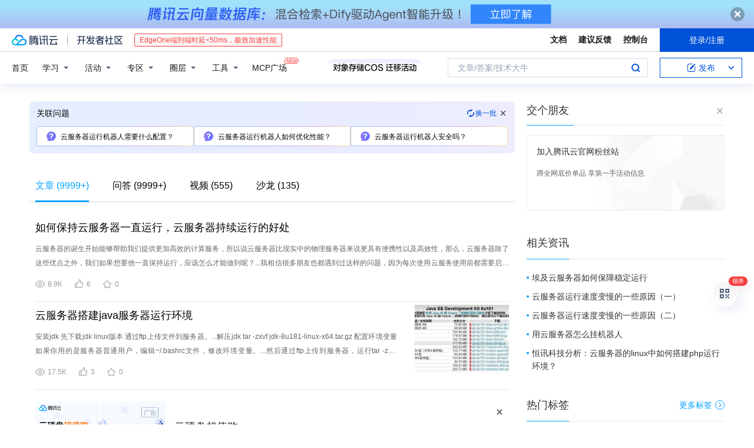

--- FILE ---
content_type: text/html; charset=utf-8
request_url: https://cloud.tencent.com/developer/information/%E4%BA%91%E6%9C%8D%E5%8A%A1%E5%99%A8%E8%BF%90%E8%A1%8C%E6%9C%BA%E5%99%A8%E4%BA%BA
body_size: 44275
content:
<!DOCTYPE html><html munual-autotracker-init="" qct-pv-id="txm8jBr8rr-aMUwH_bE72" qct-ip="3.139.102.55"><head><meta charSet="UTF-8"/><meta http-equiv="X-UA-Compatible" content="IE=edge,chrome=1"/><title>云服务器运行机器人 - 腾讯云开发者社区 - 腾讯云</title><meta name="keywords" content="云服务器运行机器人"/><meta name="subject" content="空类-空类-云服务器,空类-空类-机器人"/><meta name="subjectTime" content="2019-06-11 12:00:07"/><meta name="description" content="云服务器的诞生开始能够帮助我们提供更加高效的计算服务，所以说云服务器比现实中的物理服务器来说更具有便携性以及高效性，那么，云服务器除了这些优点之外，我们如果想要他一直保持运行，应该怎么才能做到呢？...我相信很多朋友也都遇到过这样的问题，因为每次使用云服务使用前都需要启动之后才能够进入，非常麻烦而如果知道了如何保持云服......"/><meta name="viewport" content="width=device-width, initial-scale=1.0, maximum-scale=1, viewport-fit=cover"/><meta name="format-detection" content="telephone=no"/><meta name="articleSource" content="P"/><meta name="magicSource" content="N"/><link rel="canonical" href="https://cloud.tencent.com/developer/information/%E4%BA%91%E6%9C%8D%E5%8A%A1%E5%99%A8%E8%BF%90%E8%A1%8C%E6%9C%BA%E5%99%A8%E4%BA%BA"/><link rel="stylesheet" href="//cloudcache.tencent-cloud.cn/open_proj/proj_qcloud_v2/gateway/portal/css/global-20209142343.css"/><link rel="stylesheet" href="//cloudcache.tencent-cloud.cn/qcloud/ui/community-pc/build/base/base-202507151730.css"/><link rel="stylesheet" href="//cloudcache.tencent-cloud.cn/qcloud/ui/cloud-community/build/base/base-202511051801.css"/><link rel="stylesheet" href="//cloudcache.tencent-cloud.cn/open_proj/proj_qcloud_v2/community-pc/build/AskDialog/AskDialog-202204021635.css?max_age=31536000"/><link rel="stylesheet" href="//cloudcache.tencent-cloud.cn/open_proj/proj_qcloud_v2/community-pc/build/AskDialog/AskDialog-202204021635.css?max_age=31536000"/><link rel="stylesheet" href="//cloudcache.tencent-cloud.cn/qcloud/ui/community-pc/build/Information/Information-202507151742.css"/><link rel="stylesheet" href="//cloudcache.tencent-cloud.cn/open_proj/proj_qcloud_v2/community/portal/css/markdown-201810241044.css?max_age=31536000"/><link rel="stylesheet" href="//cloudcache.tencent-cloud.cn/open_proj/proj_qcloud_v2/community-pc/build/Sitemap/Sitemap-201903051002.css?max_age=31536000"/><link rel="stylesheet" href="//cloudcache.tencent-cloud.cn/qcloud/draft-master/dist/draft-master-v2.1.26.d4s2ddo9sb.css?max_age=31536000"/><style media="screen">@supports (padding:max(0px)){.set-safe-area .com-main{bottom:calc(max(12px,constant(safe-area-inset-bottom)) + 50px);bottom:calc(max(12px,env(safe-area-inset-bottom)) + 50px)}.set-safe-area .com-main-simple-sec,.set-safe-area .com-main.without-tab-ft,.set-safe-area .com-main.without-ft{bottom:max(12px,constant(safe-area-inset-bottom));bottom:max(12px,env(safe-area-inset-bottom))}.set-safe-area .com-main-sec{bottom:max(12px,constant(safe-area-inset-bottom));bottom:max(12px,env(safe-area-inset-bottom))}.set-safe-area .com-m-footer,.set-safe-area .sa-fixed-btns{bottom:max(12px,constant(safe-area-inset-bottom));bottom:max(12px,env(safe-area-inset-bottom))}.set-safe-area .com-mobile-body{bottom:max(12px,constant(safe-area-inset-bottom));bottom:max(12px,env(safe-area-inset-bottom))}}@supports (padding:max(0px)){.set-safe-area .support-wrap,.set-safe-area div.body{bottom:max(12px,constant(safe-area-inset-bottom));bottom:max(12px,env(safe-area-inset-bottom))}.set-safe-area .com-responsive-no-ft div.body{bottom:max(12px,constant(safe-area-inset-bottom));bottom:max(12px,env(safe-area-inset-bottom))}}.doc-con .J-docShareModal{display: none;} .doc-con .J-docShareCopyTipModalMB{display: none} .with-focus+.com-main-simple-sec, .with-focus+.com-main,.with-focus+.com-body,.with-focus+.qa-body{top:100px} .qa-detail-ask-panel:after{display:none!important;} .sa-fixed-btns .c-btn-weak{background-color: #fff;} .qa-r-editor.draft-editor-host.rno-markdown{height: 290px;overflow-y:auto;} .uc-achievement{line-height:24px;margin-bottom:5px;white-space: initial;overflow:visible;text-overflow:initial} .uc-achievement .uc-achievement-icon{top:0;margin-top:0; .uc-hero+.com-body-main .com-tab .com-tab-item{margin-right: 28px;}</style></head><body style="position:initial"><div id="react-root" class=""><div class="com-mobile-layout pg-info-index com-responsive"><div class="cdc-header is-fixed"><div class="cdc-header__placeholder"></div><div class="cdc-header__inner"><div id="community-top-header-product-container" style="display:block"></div><div class="cdc-header__top"><div class="cdc-header__top-left"><a href="/?from=20060&amp;from_column=20060" target="_blank" class="cdc-header__top-logo"><i>腾讯云</i></a><div class="cdc-header__top-line"></div><a href="/developer" class="cdc-header__top-logo community"><i>开发者社区</i></a><div class="cdc-header__activity"><div id="cloud-header-product-container" style="display:block"></div></div></div><div class="cdc-header__top-operates"><a href="/document/product?from=20702&amp;from_column=20702" target="_blank" class="cdc-header__link">文档</a><a href="/voc/?from=20703&amp;from_column=20703" target="_blank" class="cdc-header__link">建议反馈</a><a href="https://console.cloud.tencent.com?from=20063&amp;from_column=20063" target="_blank" class="cdc-header__link" track-click="{&quot;areaId&quot;:102001,&quot;subAreaId&quot;:1}">控制台</a><div class="cdc-header__account"><div class="cdc-header__account-inner"><button class="cdc-btn cdc-header__account-btn cdc-btn--primary">登录/注册</button></div></div></div></div><div class="cdc-header__bottom"><div class="cdc-header__bottom-nav"><a href="/developer" class="cdc-header__bottom-home">首页</a><div class="cdc-header__nav-list"><div class="cdc-header__nav-item">学习</div><div class="cdc-header__nav-item">活动</div><div class="cdc-header__nav-item">专区</div><div class="cdc-header__nav-item">圈层</div><div class="cdc-header__nav-item">工具</div></div><div class="cdc-header__activity"><a class="cdc-header__activity-tit" href="/developer/mcp" target="_blank" style="position:relative">MCP广场<img src="https://qccommunity.qcloudimg.com/image/new.png" style="position:absolute;width:24px;top:-6px;right:-20px"/></a></div><div id="community-header-product-container" style="display:block"></div></div><div class="cdc-header__bottom-operates"><div class="cdc-header__search"><div class="cdc-search__wrap"><div class="cdc-search"><span class="cdc-search__text">文章/答案/技术大牛</span><button class="cdc-search__btn">搜索<i class="cdc-search__i search"></i></button></div><div class="cdc-search__dropdown"><div class="cdc-search__bar"><input type="text" class="cdc-search__bar-input" placeholder="文章/答案/技术大牛" value=""/><div class="cdc-search__bar-btns"><button class="cdc-search__btn">搜索<i class="cdc-search__i search"></i></button><button class="cdc-search__btn">关闭<i class="cdc-search__i clear"></i></button></div></div></div></div></div><div class="cdc-header__create"><span class="cdc-header__create-btn not-logged"><span class="cdc-svg-icon-con"><span class="cdc-svg-icon" style="line-height:1;color:#0052D9;width:16px;height:16px"><svg width="16" height="16" viewBox="0 0 16 16" fill="currentcolor" xmlns="http://www.w3.org/2000/svg"><path d="M14.2466 12.0145C14.1698 13.6258 12.8381 14.9131 11.2129 14.9131H11.1579H4.0927H4.03772C2.4125 14.9131 1.08014 13.6258 1.00334 12.0145H1V11.8668V4.07213V4.04627V3.89922H1.00334C1.08014 2.28732 2.4125 1 4.03772 1H9.6473V1.00069H10.0786L8.7688 2.10773H8.43888H7.7916H6.37904H4.03772C2.97234 2.10773 2.10445 2.9777 2.10445 4.04629V4.41869V4.4472V6.39498V11.4269V11.4309V11.8668C2.10445 12.9354 2.97234 13.8053 4.03772 13.8053H6.37904H8.87153H11.2129C12.2782 13.8053 13.1461 12.9355 13.1461 11.8668V11.466V11.454V9.5181V6.39364L14.2506 5.3051V11.8668V12.0145H14.2466ZM10.4324 7.15226L9.63146 7.99761C9.36577 8.2693 8.69326 8.95104 8.48066 9.17631C8.26726 9.40288 8.09039 9.58901 7.95061 9.73544C7.81079 9.88188 7.72667 9.96597 7.70083 9.98656C7.63321 10.0488 7.55703 10.1144 7.47022 10.1846C7.38412 10.2542 7.29404 10.3099 7.20063 10.3516C7.10722 10.4007 6.97072 10.459 6.79049 10.5305C6.61028 10.6001 6.42213 10.6676 6.22468 10.7339C6.02792 10.8002 5.84109 10.8571 5.66484 10.9061C5.48795 10.9538 5.3561 10.9863 5.2693 11.0009C5.08977 11.0214 4.96988 10.993 4.90956 10.9168C4.84931 10.8405 4.83276 10.7107 4.85924 10.5312C4.87315 10.4331 4.9043 10.292 4.95468 10.1078C5.00431 9.92297 5.05802 9.7315 5.11431 9.53341C5.1713 9.33526 5.22629 9.15179 5.27926 8.98484C5.33297 8.8179 5.37599 8.7026 5.40978 8.64032C5.44953 8.54357 5.49463 8.45413 5.54495 8.37399C5.59465 8.29379 5.66616 8.20503 5.75965 8.10766C5.79934 8.06588 5.89281 7.96649 6.03988 7.81018C6.18624 7.65311 6.80114 7.02774 7.02104 6.79783L7.75117 6.03524L8.56212 5.1899L10.6345 3.02466L12.5214 4.93874L10.4324 7.15226ZM13.816 3.58581C13.7166 3.68987 13.6272 3.78064 13.5483 3.85883C13.4694 3.93703 13.4006 4.0066 13.3423 4.06686C13.276 4.13643 13.2144 4.19738 13.1561 4.24903L11.2785 2.33569C11.3785 2.24025 11.4965 2.12565 11.6336 1.99115C11.7707 1.85668 11.8854 1.75061 11.9761 1.67242C12.0934 1.57708 12.2133 1.51013 12.3385 1.47109C12.4525 1.43529 12.5644 1.41805 12.6751 1.41876H12.7056C12.7665 1.42139 12.8268 1.42729 12.8851 1.43724C12.8838 1.4366 12.8811 1.43724 12.8798 1.4366C12.8811 1.4366 12.8838 1.4366 12.8851 1.43724C13.1376 1.48428 13.4019 1.62009 13.6265 1.83743C13.7511 1.95871 13.8524 2.09382 13.9259 2.23296C14.0346 2.43834 14.0863 2.65304 14.0763 2.8491C14.0763 2.87294 14.0783 2.89748 14.0783 2.92201C14.0783 3.03529 14.0571 3.14789 14.0154 3.26055C13.9737 3.37314 13.9067 3.48185 13.816 3.58581Z" fill="#0052D9"></path></svg></span></span>发布<span class="cdc-svg-icon-con cdc-header__create-btn-arrow"><span class="cdc-svg-icon" style="line-height:1;color:inherit;width:16px;height:16px"><svg width="16" height="16" viewBox="0 0 16 16" fill="currentcolor" xmlns="http://www.w3.org/2000/svg"><path d="M8.16377 4L9.57798 5.41421L14.5277 10.364L13.1135 11.7782L8.1638 6.829L3.21402 11.7782L1.7998 10.364L8.16377 4Z"></path></svg></span></span></span></div></div></div></div></div><div class="cdc-m-header is-fixed"><div class="cdc-m-header__placeholder"></div><div class="cdc-m-header__inner"><div class="cdc-m-header__main"><div class="cdc-m-header__trigger"></div><div class="cdc-m-header__logo"><i class="cdc-m-header__logo-icon"></i></div><div class="cdc-m-header__search"><i class="cdc-m-header__search-icon"></i></div><div class="cdc-m-header__operate"><span class="cdc-m-header__operate-icon"></span></div></div></div></div><div class="J-body com-body max-width com-mobile-body"><div class="com-3-layout"><div class="layout-main" qct-keywordId="619129" qct-area="关键词聚合页"><div><div class="c-tab-cross"><div class="c-tab-hd"><div class="c-tab-scroll"><ul class="c-tab-ctrl"><li class="c-tab-simple actived"><a href="/developer/information/%E4%BA%91%E6%9C%8D%E5%8A%A1%E5%99%A8%E8%BF%90%E8%A1%8C%E6%9C%BA%E5%99%A8%E4%BA%BA-article"><span class="c-tab-tit">文章<span><span> (<!-- -->9999+<!-- -->)</span></span></span></a></li><li class="c-tab-simple"><a href="/developer/information/%E4%BA%91%E6%9C%8D%E5%8A%A1%E5%99%A8%E8%BF%90%E8%A1%8C%E6%9C%BA%E5%99%A8%E4%BA%BA-ask"><span class="c-tab-tit">问答<span></span></span></a></li><li class="c-tab-simple"><a href="/developer/information/%E4%BA%91%E6%9C%8D%E5%8A%A1%E5%99%A8%E8%BF%90%E8%A1%8C%E6%9C%BA%E5%99%A8%E4%BA%BA-video"><span class="c-tab-tit">视频<span></span></span></a></li><li class="c-tab-simple"><a href="/developer/information/%E4%BA%91%E6%9C%8D%E5%8A%A1%E5%99%A8%E8%BF%90%E8%A1%8C%E6%9C%BA%E5%99%A8%E4%BA%BA-salon"><span class="c-tab-tit">沙龙<span></span></span></a></li></ul></div></div></div><div class="pg-info-content"><div class="com-article-panel-list rno-pad-hide" qct-area="相关文章" qct-exposure=""><div qct-click="" qct-exposure="" qct-trace-id="" qct-area="文章-1875870"><section class="com-article-panel" track-click="" track-exposure=""><div class="com-article-panel-body"><div class="com-article-panel-author"><span class="column-wrap"></span></div><h3 class="com-article-panel-title" style="text-overflow:ellipsis;overflow:hidden;white-space:nowrap"><a href="/developer/article/1875870?from=15425&amp;frompage=seopage" trackClick="{&quot;elementId&quot;:3}" target="_blank" hotrep="" class="">如何保持云服务器一直运行，云服务器持续运行的好处</a></h3><p class="com-article-panel-desc"><a href="/developer/article/1875870?from=15425&amp;frompage=seopage" trackClick="{&quot;elementId&quot;:4}" target="_blank" hotrep="" class="">云服务器的诞生开始能够帮助我们提供更加高效的计算服务，所以说云服务器比现实中的物理服务器来说更具有便携性以及高效性，那么，云服务器除了这些优点之外，我们如果想要他一直保持运行，应该怎么才能做到呢？...我相信很多朋友也都遇到过这样的问题，因为每次使用云服务使用前都需要启动之后才能够进入，非常麻烦而如果知道了如何保持云服务器一直运行的方法的话，那么就能够节省很多时间，也能更高效和便利。...一.云服务器持续运行的好处
我们首先来看使用云服务器一直运行有哪些好处，云服务器能够帮助我们，使用数据的备份和储存功能。...云服务器，她本身具有非常高的安全性，所以一直运行云服务器的话，也不需要担心安全性的问题。
二.如何保持云服务器一直运行
那么，什么样的操作才能够帮助云服务器一直维持运行呢？...如何保持云服务器一直运行是困扰很多朋友的问题，但是这个问题的解决方法在看完之后，我相信大家都已经学会了。如果你也想设置云服务器一直运行的话，就可以去尝试了。</a></p><div class="com-operations com-article-panel-operations"><span class="com-opt-link"><i class="com-i-view"></i><span class="text">8.9K</span></span><a href="javascript:;" trackClick="{&quot;elementId&quot;:7}" trackExposure="" hotrep="" class="com-opt-link"><i class="com-i-like"></i><span class="text">6</span></a><a href="javascript:;" trackClick="{&quot;elementId&quot;:8}" trackExposure="" hotrep="" class="com-opt-link"><i class="com-i-bookmark"></i><span class="text">0</span></a></div></div></section></div><div qct-click="" qct-exposure="" qct-trace-id="" qct-area="文章-2078759"><section class="com-article-panel" track-click="" track-exposure=""><div class="com-article-panel-body"><div class="com-article-panel-author"><span class="column-wrap"></span></div><h3 class="com-article-panel-title" style="text-overflow:ellipsis;overflow:hidden;white-space:nowrap"><a href="/developer/article/2078759?from=15425&amp;frompage=seopage" trackClick="{&quot;elementId&quot;:3}" target="_blank" hotrep="" class="">云服务器搭建java服务器运行环境</a></h3><p class="com-article-panel-desc"><a href="/developer/article/2078759?from=15425&amp;frompage=seopage" trackClick="{&quot;elementId&quot;:4}" target="_blank" hotrep="" class="">安装jdk
先下载jdk linux版本

通过ftp上传文件到服务器。...解压jdk
tar -zxvf jdk-8u181-linux-x64.tar.gz
配置环境变量
如果你用的是服务器普通用户，编辑~/.bashrc文件，修改环境变量。...然后通过ftp上传到服务器，运行tar -zxvf apache-tomcat-8.5.33.tar.gz解压tomcat，根据自己下载的文件修改命令。
进入tomcat的bin目录，运行..../startup.sh运行tomcat。

此时在浏览器输入http://公网ip:8080 就可以打开tomcat页面了。
 我这里使用了域名绑定了服务器公网ip。...hjw/app/apache-tomcat-8.5.33/bin/startup.sh 
授权
chmod 777 /etc/rc.d/rc.local
安装MySQL
安装MySQL
这里注意，腾讯云官方文档的安装命令安装出来的</a></p><div class="com-operations com-article-panel-operations"><span class="com-opt-link"><i class="com-i-view"></i><span class="text">17.5K</span></span><a href="javascript:;" trackClick="{&quot;elementId&quot;:7}" trackExposure="" hotrep="" class="com-opt-link"><i class="com-i-like"></i><span class="text">3</span></a><a href="javascript:;" trackClick="{&quot;elementId&quot;:8}" trackExposure="" hotrep="" class="com-opt-link"><i class="com-i-bookmark"></i><span class="text">0</span></a></div></div><div class="com-article-panel-object"><a href="/developer/article/2078759?from=15425&amp;frompage=seopage" trackClick="{&quot;elementId&quot;:6}" target="_blank" class="com-media-img" hotrep="" style="background-image:url(https://ask.qcloudimg.com/http-save/yehe-8223537/d5d4f95559589824029d575537352915.jpeg?imageView2/2/w/320/h/7000)"></a></div></section></div><li class="panel-cell"><div id="information-article-content-product-container" style="display:block"></div></li><div class="info-feedback-item"><div class="info-feedback-bar"><div class="info-feedback-cont"><div class="info-feedback-main">您找到你想要的搜索结果了吗？</div><div class="info-feedback-extra"><div class="info-feedback-btns"><div trackClick="{&quot;subAreaId&quot;:2,&quot;elementId&quot;:1}" trackExposure="{&quot;subAreaId&quot;:2,&quot;elementId&quot;:1}" class="info-feedback-btn"><i class="info-feedback-icon icon-smile"></i><span>是的</span></div><div class="info-feedback-btn"><i class="info-feedback-icon icon-sad"></i><span>没有找到</span></div></div></div></div></div></div><div qct-click="" qct-exposure="" qct-trace-id="" qct-area="文章-1932629"><section class="com-article-panel" track-click="" track-exposure=""><div class="com-article-panel-body"><div class="com-article-panel-author"><span class="column-wrap"></span></div><h3 class="com-article-panel-title" style="text-overflow:ellipsis;overflow:hidden;white-space:nowrap"><a href="/developer/article/1932629?from=15425&amp;frompage=seopage" trackClick="{&quot;elementId&quot;:3}" target="_blank" hotrep="" class="">使用云服务器搭建LAMP运行环境</a></h3><p class="com-article-panel-desc"><a href="/developer/article/1932629?from=15425&amp;frompage=seopage" trackClick="{&quot;elementId&quot;:4}" target="_blank" hotrep="" class="">使用云服务器从Apache、PHP、MySQL源码安装LAMP运行环境来运行PHP网站。源码安装难免出现错误，这个视频给大家演示安装过程的错误，并且根据错误安装依赖库。...LAMP环境安装和配置后，使子域名和服务器IP绑定起来，然后给Apache服务器设置虚拟主机，实现单IP不同域名访问不同项目。</a></p><div class="com-operations com-article-panel-operations"><span class="com-opt-link"><i class="com-i-view"></i><span class="text">5K</span></span><a href="javascript:;" trackClick="{&quot;elementId&quot;:7}" trackExposure="" hotrep="" class="com-opt-link"><i class="com-i-like"></i><span class="text">2</span></a><a href="javascript:;" trackClick="{&quot;elementId&quot;:8}" trackExposure="" hotrep="" class="com-opt-link"><i class="com-i-bookmark"></i><span class="text">0</span></a></div></div></section></div><div qct-click="" qct-exposure="" qct-trace-id="" qct-area="文章-2464596"><section class="com-article-panel" track-click="" track-exposure=""><div class="com-article-panel-body"><div class="com-article-panel-author"><span class="column-wrap"></span></div><h3 class="com-article-panel-title" style="text-overflow:ellipsis;overflow:hidden;white-space:nowrap"><a href="/developer/article/2464596?from=15425&amp;frompage=seopage" trackClick="{&quot;elementId&quot;:3}" target="_blank" hotrep="" class="">腾讯云轻量云服务器实战：Java 运行环境搭建</a></h3><p class="com-article-panel-desc"><a href="/developer/article/2464596?from=15425&amp;frompage=seopage" trackClick="{&quot;elementId&quot;:4}" target="_blank" hotrep="" class="">前言作为一名 Java 开发者，拥有一台服务器仅仅只是开始，本文将介绍如何使用腾讯云轻量应用服务器来快速搭建Java运行环境，帮助开发者轻松部署Java应用。...准备工作注册腾讯云账号并完成实名认证进入腾讯云轻量应用服务器页面购买一台属于自己的服务器，如果你还没有购买，那么我推荐你进入双十一活动购买，十分优惠。...（腾讯云双十一活动入口）选择系统（推荐 CentOS）并构建服务器实例安装 Java 运行环境本文环境CentOS stream 8 使用 Yum 包管理工具安装 Java 环境为提升用户在云服务器上的软件安装效率...，我们可以将Java应用上传到服务器并运行。.../JavaApp.jar总结本文我们在腾讯云轻量应用服务器上轻松快速的搭建了 Java 运行环境，并演示了如何运行 Java 应用，希望能给你带来一定的帮助。</a></p><div class="com-operations com-article-panel-operations"><span class="com-opt-link"><i class="com-i-view"></i><span class="text">1.6K</span></span><a href="javascript:;" trackClick="{&quot;elementId&quot;:7}" trackExposure="" hotrep="" class="com-opt-link"><i class="com-i-like"></i><span class="text">2</span></a><a href="javascript:;" trackClick="{&quot;elementId&quot;:8}" trackExposure="" hotrep="" class="com-opt-link"><i class="com-i-bookmark"></i><span class="text">1</span></a></div></div></section></div><div qct-click="" qct-exposure="" qct-trace-id="" qct-area="文章-2504672"><section class="com-article-panel" track-click="" track-exposure=""><div class="com-article-panel-body"><div class="com-article-panel-author"><span class="column-wrap"></span></div><h3 class="com-article-panel-title" style="text-overflow:ellipsis;overflow:hidden;white-space:nowrap"><a href="/developer/article/2504672?from=15425&amp;frompage=seopage" trackClick="{&quot;elementId&quot;:3}" target="_blank" hotrep="" class="">云服务器中如何查看服务器具体运行哪些服务</a></h3><p class="com-article-panel-desc"><a href="/developer/article/2504672?from=15425&amp;frompage=seopage" trackClick="{&quot;elementId&quot;:4}" target="_blank" hotrep="" class="">事件背景：前同事离职，与我没有具体交接公司服务器相关信息。现在需要弄清楚服务器中到底运行了哪些服务？...思路梳理不幸中的万幸，由于公司使用的是云服务器（天翼云），因此可以通过查看云服务器配置中的安全组信息。进一步确认当前服务器中开放了哪些端口，作为后续查找问题思路。...安全组概念安全组是一种虚拟防火墙，具备有状态的数据包过滤功能，用于设置云服务器、负载均衡、云数据库等实例的网络访问控制，控制实例级别的出入流量，是重要的网络安全隔离手段。...每台云服务器实例至少属于一个安全组，在创建实例的时候必须指定安全组。安全组信息展示（以天翼云为例）从下图中的协议端口可以发现目前云服务器中配置的协议端口，从这一步切入。...Ollama (11434)，ollama 是一个用于本地 AI 模型推理的工具（类似于 Llama.cpp），通常用于运行 AI 推理服务。</a></p><div class="com-operations com-article-panel-operations"><span class="com-opt-link"><i class="com-i-view"></i><span class="text">1.5K</span></span><a href="javascript:;" trackClick="{&quot;elementId&quot;:7}" trackExposure="" hotrep="" class="com-opt-link"><i class="com-i-like"></i><span class="text">1</span></a><a href="javascript:;" trackClick="{&quot;elementId&quot;:8}" trackExposure="" hotrep="" class="com-opt-link"><i class="com-i-bookmark"></i><span class="text">0</span></a></div></div><div class="com-article-panel-object"><a href="/developer/article/2504672?from=15425&amp;frompage=seopage" trackClick="{&quot;elementId&quot;:6}" target="_blank" class="com-media-img" hotrep="" style="background-image:url(https://developer.qcloudimg.com/http-save/yehe-10690481/76427cc0217e47bf7aadeaf66294afd8.jpg?imageView2/2/w/320/h/7000)"></a></div></section></div><div qct-click="" qct-exposure="" qct-trace-id="" qct-area="文章-1903980"><section class="com-article-panel" track-click="" track-exposure=""><div class="com-article-panel-body"><div class="com-article-panel-author"><span class="column-wrap"></span></div><h3 class="com-article-panel-title" style="text-overflow:ellipsis;overflow:hidden;white-space:nowrap"><a href="/developer/article/1903980?from=15425&amp;frompage=seopage" trackClick="{&quot;elementId&quot;:3}" target="_blank" hotrep="" class="">如何在云服务器上自动运行.py文件</a></h3><p class="com-article-panel-desc"><a href="/developer/article/1903980?from=15425&amp;frompage=seopage" trackClick="{&quot;elementId&quot;:4}" target="_blank" hotrep="" class="">如果你在云服务器上运行的目的是保持一直运行，那就继续往下看吧、
有很多种方法，我这里说的是在linux上操作的一种。
利用screen会话分离。...因为在Screen环境下，所有的会话都独立的运行，并拥有各自的编号、
 输入、输出和窗口缓存。...S是大写，LX是分屏的名字）
第三步：运行
 创建后会进入一个空白的界面。看起来跟ctrl+L了清屏了一样。不要慌。...你可以直接运行
python3 lxisgoodman.py
然后 ctrl+a+d 退出当前csreen环境。...如果你要想回去看运行状况的话
 screen -ls 查询所以的screen程序。 然后有个pid。</a></p><div class="com-operations com-article-panel-operations"><span class="com-opt-link"><i class="com-i-view"></i><span class="text">5.1K</span></span><a href="javascript:;" trackClick="{&quot;elementId&quot;:7}" trackExposure="" hotrep="" class="com-opt-link"><i class="com-i-like"></i><span class="text">2</span></a><a href="javascript:;" trackClick="{&quot;elementId&quot;:8}" trackExposure="" hotrep="" class="com-opt-link"><i class="com-i-bookmark"></i><span class="text">0</span></a></div></div></section></div><div qct-click="" qct-exposure="" qct-trace-id="" qct-area="文章-1454753"><section class="com-article-panel" track-click="" track-exposure=""><div class="com-article-panel-body"><div class="com-article-panel-author"><span class="column-wrap"></span></div><h3 class="com-article-panel-title" style="text-overflow:ellipsis;overflow:hidden;white-space:nowrap"><a href="/developer/article/1454753?from=15425&amp;frompage=seopage" trackClick="{&quot;elementId&quot;:3}" target="_blank" hotrep="" class="">部署云服务器--(2) 配置服务器坏境 运行Java程序</a></h3><p class="com-article-panel-desc"><a href="/developer/article/1454753?from=15425&amp;frompage=seopage" trackClick="{&quot;elementId&quot;:4}" target="_blank" hotrep="" class="">上文我们成功申请到了阿里云服务器,这次我们需要把程序运行在服务器上了,下面我们分步骤来讲:
一 ....远程SSH连接服务器:
一般来说是先切换到root: su root
远程SSH连接服务器:ssh root@ip地址  输入服务器root密码即可.
?
这里需要开启服务器的root密码:
?...即关闭了远程链接,ngrok这个软件也可以在后台运行....然后按Ctrl a +d快捷键可以实现分离，回到后台,这个时候ngrok仍在运行.
screen -ls :命令可以查看有几个后台程序在screen中运行:
?...需要注意的是，这样退出会杀死所有窗口并退出其中运行的所有程序
这样我们工作就全部完成了,可以愉快的使用公众号啦,美中不足的是需要定时重启ngrok,并更改微信公众号的配置!</a></p><div class="com-operations com-article-panel-operations"><span class="com-opt-link"><i class="com-i-view"></i><span class="text">5.3K</span></span><a href="javascript:;" trackClick="{&quot;elementId&quot;:7}" trackExposure="" hotrep="" class="com-opt-link"><i class="com-i-like"></i><span class="text">1</span></a><a href="javascript:;" trackClick="{&quot;elementId&quot;:8}" trackExposure="" hotrep="" class="com-opt-link"><i class="com-i-bookmark"></i><span class="text">0</span></a></div></div><div class="com-article-panel-object"><a href="/developer/article/1454753?from=15425&amp;frompage=seopage" trackClick="{&quot;elementId&quot;:6}" target="_blank" class="com-media-img" hotrep="" style="background-image:url(https://ask.qcloudimg.com/http-save/yehe-5738961/gzgdhapcnv.jpeg?imageView2/2/w/320/h/7000)"></a></div></section></div><div qct-click="" qct-exposure="" qct-trace-id="" qct-area="文章-2080575"><section class="com-article-panel" track-click="" track-exposure=""><div class="com-article-panel-body"><div class="com-article-panel-author"><span class="column-wrap"></span></div><h3 class="com-article-panel-title" style="text-overflow:ellipsis;overflow:hidden;white-space:nowrap"><a href="/developer/article/2080575?from=15425&amp;frompage=seopage" trackClick="{&quot;elementId&quot;:3}" target="_blank" hotrep="" class="">Gatsby静态应用在云服务器上搭建运行</a></h3><p class="com-article-panel-desc"><a href="/developer/article/2080575?from=15425&amp;frompage=seopage" trackClick="{&quot;elementId&quot;:4}" target="_blank" hotrep="" class="">安装 Node.js；
安装 Git；
Gatsby 开发环境
Gatsby 的 CLI 工具非常方便，在终端全局安装 gatsby-cli</a></p><div class="com-operations com-article-panel-operations"><span class="com-opt-link"><i class="com-i-view"></i><span class="text">3K</span></span><a href="javascript:;" trackClick="{&quot;elementId&quot;:7}" trackExposure="" hotrep="" class="com-opt-link"><i class="com-i-like"></i><span class="text">2</span></a><a href="javascript:;" trackClick="{&quot;elementId&quot;:8}" trackExposure="" hotrep="" class="com-opt-link"><i class="com-i-bookmark"></i><span class="text">0</span></a></div></div></section></div><div qct-click="" qct-exposure="" qct-trace-id="" qct-area="文章-2337207"><section class="com-article-panel" track-click="" track-exposure=""><div class="com-article-panel-body"><div class="com-article-panel-author"><span class="column-wrap"></span></div><h3 class="com-article-panel-title" style="text-overflow:ellipsis;overflow:hidden;white-space:nowrap"><a href="/developer/article/2337207?from=15425&amp;frompage=seopage" trackClick="{&quot;elementId&quot;:3}" target="_blank" hotrep="" class="">云服务器上可以运行雷电模拟器吗</a></h3><p class="com-article-panel-desc"><a href="/developer/article/2337207?from=15425&amp;frompage=seopage" trackClick="{&quot;elementId&quot;:4}" target="_blank" hotrep="" class="">随着游戏行业的发展，越来越多的玩家希望能够在云服务器上运行雷电模拟器，以享受更好的游戏体验和性能。但是，究竟云服务器是否能够开启雷电模拟器呢？...二、云服务器是否能够运行雷电模拟器的可行性分析　　1.云服务器的硬件资源：　　云服务器的硬件资源通常包括CPU、内存、硬盘等，性能会因不同的配置而有所差异。...雷电模拟器对硬件资源要求较高，因此需要确保云服务器的配置能够满足运行要求。　　2.操作系统的选择：　　雷电模拟器通常运行在Windows操作系统上，因此需要选择支持Windows系统的云服务器。　　...三、在云服务器上运行雷电模拟器的实际操作建议　　1.选择适当的云服务器订购方案：　　根据预期的游戏负载和需求，选择合适的云服务器配置和套餐。　　...在探讨云服务器能否运行雷电模拟器的问题时，需要考虑云服务器的硬件资源、操作系统选择、虚拟化技术支持以及网络带宽等因素。</a></p><div class="com-operations com-article-panel-operations"><span class="com-opt-link"><i class="com-i-view"></i><span class="text">5.6K</span></span><a href="javascript:;" trackClick="{&quot;elementId&quot;:7}" trackExposure="" hotrep="" class="com-opt-link"><i class="com-i-like"></i><span class="text">5</span></a><a href="javascript:;" trackClick="{&quot;elementId&quot;:8}" trackExposure="" hotrep="" class="com-opt-link"><i class="com-i-bookmark"></i><span class="text">0</span></a></div></div><div class="com-article-panel-object"><a href="/developer/article/2337207?from=15425&amp;frompage=seopage" trackClick="{&quot;elementId&quot;:6}" target="_blank" class="com-media-img" hotrep="" style="background-image:url(https://developer.qcloudimg.com/http-save/4685540/8f113559fa8924a078b942d26c37ae8f.png?imageView2/2/w/320/h/7000)"></a></div></section></div><div qct-click="" qct-exposure="" qct-trace-id="" qct-area="文章-1866843"><section class="com-article-panel" track-click="" track-exposure=""><div class="com-article-panel-body"><div class="com-article-panel-author"><span class="column-wrap"></span></div><h3 class="com-article-panel-title" style="text-overflow:ellipsis;overflow:hidden;white-space:nowrap"><a href="/developer/article/1866843?from=15425&amp;frompage=seopage" trackClick="{&quot;elementId&quot;:3}" target="_blank" hotrep="" class="">基于腾讯云轻量服务器安装telegram机器人</a></h3><p class="com-article-panel-desc"><a href="/developer/article/1866843?from=15425&amp;frompage=seopage" trackClick="{&quot;elementId&quot;:4}" target="_blank" hotrep="" class="">0x01应用简介
帮你查快递、自动追踪快递最新状态的Telegram机器人！
0x02服务器准备
服务器的选择上，当然是本文的主角：腾讯云轻量应用服务器（Lighthouse）。...这是目前最快的建站方式，我们开始上路吧～
目前腾讯云最流行的IaaS层产品莫过于Lighthouse（轻量应用服务器）了。...境外服务器价格及配置:

国内服务器价格和配置:

0x03开始安装
0x1 telegram bot生成
telegram关注@BotFather机器人 发送/newbot 并设置机器人名称与ID...query - 查询美剧、电影
yyets - 查询下载链接
weather - 查询指定城市近期天气预报
0x2 服务器选择

 腾讯云轻量服务器控制台重置应用 选择CentOS
0x3 安装服务...ExpressBot/master/install.sh && bash install.sh


 将打码的地方换成自己的机器人token

看到此界面服务器就已经运行成功
手动安装
安装git
yum</a></p><div class="com-operations com-article-panel-operations"><span class="com-opt-link"><i class="com-i-view"></i><span class="text">5.6K</span></span><a href="javascript:;" trackClick="{&quot;elementId&quot;:7}" trackExposure="" hotrep="" class="com-opt-link"><i class="com-i-like"></i><span class="text">10</span></a><a href="javascript:;" trackClick="{&quot;elementId&quot;:8}" trackExposure="" hotrep="" class="com-opt-link"><i class="com-i-bookmark"></i><span class="text">2</span></a></div></div></section></div><div qct-click="" qct-exposure="" qct-trace-id="" qct-area="文章-1107203"><section class="com-article-panel" track-click="" track-exposure=""><div class="com-article-panel-body"><div class="com-article-panel-author"><span class="column-wrap"></span></div><h3 class="com-article-panel-title" style="text-overflow:ellipsis;overflow:hidden;white-space:nowrap"><a href="/developer/article/1107203?from=15425&amp;frompage=seopage" trackClick="{&quot;elementId&quot;:3}" target="_blank" hotrep="" class="">工业机器人的运行结构</a></h3><p class="com-article-panel-desc"><a href="/developer/article/1107203?from=15425&amp;frompage=seopage" trackClick="{&quot;elementId&quot;:4}" target="_blank" hotrep="" class="">手臂是机器人执行机构中重要的部件，它的作用是将抓取的工件运送到给定的位置上， 因而一般机器人的手臂有3个自由度，即手臂的伸缩、左右回转和升降（或俯仰）运动。...手臂的直线运行结构

       机械手的伸缩、升降及横向（或纵向）运动的机构实现形式较多，常用的有活塞油（气) 缸、活塞缸和齿轮齿条机构、丝杠螺母机构以及活塞缸和连杆机构等。...手臂回转和俯仰运行机构

      实现机械手回转运动的常见机构有叶片式回转缸、齿轮传动机构、链传达机构、连杆机 构等。...3.手臂的复合运动机构

      手臂的复合运动多数用于动作程序固定不变的专用机器人，它不仅使机器人的传动结构 简单，而且可简化驱动系统和控制系统，并使机器人传动准确、工作可靠，因而在生产中应 用比较多...臂部安装形式和位置不仅关系到机器人的强度、 刚度和承载能力，而且还直接影响机器人的外观。

      2.臂部材料选择

      机器人手臂的工作状况决定了其材料的选择。</a></p><div class="com-operations com-article-panel-operations"><span class="com-opt-link"><i class="com-i-view"></i><span class="text">1.5K</span></span><a href="javascript:;" trackClick="{&quot;elementId&quot;:7}" trackExposure="" hotrep="" class="com-opt-link"><i class="com-i-like"></i><span class="text">4</span></a><a href="javascript:;" trackClick="{&quot;elementId&quot;:8}" trackExposure="" hotrep="" class="com-opt-link"><i class="com-i-bookmark"></i><span class="text">0</span></a></div></div><div class="com-article-panel-object"><a href="/developer/article/1107203?from=15425&amp;frompage=seopage" trackClick="{&quot;elementId&quot;:6}" target="_blank" class="com-media-img" hotrep="" style="background-image:url(https://ask.qcloudimg.com/http-save/yehe-1637364/7eus0himx3.jpeg?imageView2/2/w/320/h/7000)"></a></div></section></div><div qct-click="" qct-exposure="" qct-trace-id="" qct-area="文章-1409582"><section class="com-article-panel" track-click="" track-exposure=""><div class="com-article-panel-body"><div class="com-article-panel-author"><span class="column-wrap"></span></div><h3 class="com-article-panel-title" style="text-overflow:ellipsis;overflow:hidden;white-space:nowrap"><a href="/developer/article/1409582?from=15425&amp;frompage=seopage" trackClick="{&quot;elementId&quot;:3}" target="_blank" hotrep="" class="">云服务器高手常用的10个“运行”命令，你知道几个！</a></h3><p class="com-article-panel-desc"><a href="/developer/article/1409582?from=15425&amp;frompage=seopage" trackClick="{&quot;elementId&quot;:4}" target="_blank" hotrep="" class="">机房
那我介绍一下，以前公司的56云的网络如何做的，主要分为三个网段，A网段为外网，B网段为内网的测试硬件网段，C网段为数据库网段。...A网卡设置
②设置IE浏览器的代理服务器，因为涉及到国外的代理服务器和国内的代理服务器来上网，就简单介绍一下这两个代理服务器的优点和缺点，使用国外代理服务器上网可以浏览国外的网站（脸书之类的），速度相对快一些...C网段设置
云服务器 设置好了这个三个网卡的IP地址后，连接对应的网线，就可以使用了。...服务器机房
扩展：
服务器使用小技巧之浅谈：
1、每一个服务器应该开启远程桌面功能，方便进行管理。无需每次都跑到机房里去操作。...2、每一个周期内，都应该重启一次服务器，是否CPU，内存资源，让服务器更加稳定，更加快速的运行。</a></p><div class="com-operations com-article-panel-operations"><span class="com-opt-link"><i class="com-i-view"></i><span class="text">3.4K</span></span><a href="javascript:;" trackClick="{&quot;elementId&quot;:7}" trackExposure="" hotrep="" class="com-opt-link"><i class="com-i-like"></i><span class="text">0</span></a><a href="javascript:;" trackClick="{&quot;elementId&quot;:8}" trackExposure="" hotrep="" class="com-opt-link"><i class="com-i-bookmark"></i><span class="text">1</span></a></div></div></section></div><div qct-click="" qct-exposure="" qct-trace-id="" qct-area="文章-2026778"><section class="com-article-panel" track-click="" track-exposure=""><div class="com-article-panel-body"><div class="com-article-panel-author"><span class="column-wrap"></span></div><h3 class="com-article-panel-title" style="text-overflow:ellipsis;overflow:hidden;white-space:nowrap"><a href="/developer/article/2026778?from=15425&amp;frompage=seopage" trackClick="{&quot;elementId&quot;:3}" target="_blank" hotrep="" class="">使用轻量云服务器搭建原神QQ机器人</a></h3><p class="com-article-panel-desc"><a href="/developer/article/2026778?from=15425&amp;frompage=seopage" trackClick="{&quot;elementId&quot;:4}" target="_blank" hotrep="" class="">Yunzai-Bot云崽，原神qq群机器人，通过米游社接口，查询原神游戏信息，快速生成图片返回项目仅供学习交流使用，严禁用于任何商业用途和非法行为特色部署环境环境准备：Windows or Linux，...Node.js（至少版本v14以上），Redislinux服务器环境由于作者的脚本搭建会存在安装错误。...我这里使用的是腾讯云轻量云服务器示例，快捷生成宝塔环境。方便。安装系统我这里直接使用轻量云的宝塔应用，点击重装即可。...node app后面根据提示填写机器人信息。...体力满120时会推送，12小时冷却cd若非信任的机器人请勿发送cookie！</a></p><div class="com-operations com-article-panel-operations"><span class="com-opt-link"><i class="com-i-view"></i><span class="text">17.6K</span></span><a href="javascript:;" trackClick="{&quot;elementId&quot;:7}" trackExposure="" hotrep="" class="com-opt-link"><i class="com-i-like"></i><span class="text">13</span></a><a href="javascript:;" trackClick="{&quot;elementId&quot;:8}" trackExposure="" hotrep="" class="com-opt-link"><i class="com-i-bookmark"></i><span class="text">9</span></a></div></div></section></div><div qct-click="" qct-exposure="" qct-trace-id="" qct-area="文章-1875709"><section class="com-article-panel" track-click="" track-exposure=""><div class="com-article-panel-body"><div class="com-article-panel-author"><span class="column-wrap"></span></div><h3 class="com-article-panel-title" style="text-overflow:ellipsis;overflow:hidden;white-space:nowrap"><a href="/developer/article/1875709?from=15425&amp;frompage=seopage" trackClick="{&quot;elementId&quot;:3}" target="_blank" hotrep="" class="">云服务器上的asp文件有什么作用？云服务器上运行不了asp 版本低怎么办？</a></h3><p class="com-article-panel-desc"><a href="/developer/article/1875709?from=15425&amp;frompage=seopage" trackClick="{&quot;elementId&quot;:4}" target="_blank" hotrep="" class="">，网站里面的云服务器使用还是非常广泛的，在使用云服务器的时候需要加载各种文件才可以正常运行，比如asp文件就是非常重要的一种文件，那么云服务器上的asp文件有什么作用？...云服务器上运行不了asp 版本低怎么办？
云服务器上的asp文件有什么作用？...了解过云服务器的都知道这里面是需要很多不同文件的，内部文件的正常运行才可以支持网页访问，那么云服务器上的asp文件有什么作用？...云服务器上运行不了asp 版本低怎么办？
很多人在使用云服务器的时候会遇到asp文件无法使用的情况，比如云服务器上运行不了asp 版本低怎么办？...关于云服务器上运行不了asp 版本低的文章内容今天就介绍到这里，云服务器的使用过程中遇到问题还是比较多的，本站为大家提供了各种有用的文章内容，大家可以根据自己的需求选择文章浏览。</a></p><div class="com-operations com-article-panel-operations"><span class="com-opt-link"><i class="com-i-view"></i><span class="text">14.2K</span></span><a href="javascript:;" trackClick="{&quot;elementId&quot;:7}" trackExposure="" hotrep="" class="com-opt-link"><i class="com-i-like"></i><span class="text">2</span></a><a href="javascript:;" trackClick="{&quot;elementId&quot;:8}" trackExposure="" hotrep="" class="com-opt-link"><i class="com-i-bookmark"></i><span class="text">0</span></a></div></div></section></div><div qct-click="" qct-exposure="" qct-trace-id="" qct-area="文章-1532672"><section class="com-article-panel" track-click="" track-exposure=""><div class="com-article-panel-body"><div class="com-article-panel-author"><span class="column-wrap"></span></div><h3 class="com-article-panel-title" style="text-overflow:ellipsis;overflow:hidden;white-space:nowrap"><a href="/developer/article/1532672?from=15425&amp;frompage=seopage" trackClick="{&quot;elementId&quot;:3}" target="_blank" hotrep="" class="">服务器运行 jupyter notebook</a></h3><p class="com-article-panel-desc"><a href="/developer/article/1532672?from=15425&amp;frompage=seopage" trackClick="{&quot;elementId&quot;:4}" target="_blank" hotrep="" class="">今天教大家服务器运行 jupyter notebook
跑深度学习这个高大厦，又很沙雕的东西
买一台服务器装下逼
虚拟环境
不建议 win10
mkvirtualenv -p /usr/bin/python3.6...也可以将服务器换成本地的，vm 建立一个隧道

?
这些配置简单
?
本地打开没问题
?</a></p><div class="com-operations com-article-panel-operations"><span class="com-opt-link"><i class="com-i-view"></i><span class="text">2.9K</span></span><a href="javascript:;" trackClick="{&quot;elementId&quot;:7}" trackExposure="" hotrep="" class="com-opt-link"><i class="com-i-like"></i><span class="text">1</span></a><a href="javascript:;" trackClick="{&quot;elementId&quot;:8}" trackExposure="" hotrep="" class="com-opt-link"><i class="com-i-bookmark"></i><span class="text">0</span></a></div></div></section></div><div qct-click="" qct-exposure="" qct-trace-id="" qct-area="文章-2112861"><section class="com-article-panel" track-click="" track-exposure=""><div class="com-article-panel-body"><div class="com-article-panel-author"><span class="column-wrap"></span></div><h3 class="com-article-panel-title" style="text-overflow:ellipsis;overflow:hidden;white-space:nowrap"><a href="/developer/article/2112861?from=15425&amp;frompage=seopage" trackClick="{&quot;elementId&quot;:3}" target="_blank" hotrep="" class="">云服务器搭建_免费云服务器</a></h3><p class="com-article-panel-desc"><a href="/developer/article/2112861?from=15425&amp;frompage=seopage" trackClick="{&quot;elementId&quot;:4}" target="_blank" hotrep="" class="">在前一篇的基础上，现在对服务器进行环境搭建，其实就是安装你需要的软件，配置环境变量，然后安装tomcat。...环境搭建
1、git  bash连接服务器（或者XShell等工具）

2、搭建mysql环境
　　首先查看系统版本

 　　输入下载命令  sudo apt install mysql，tab键会出现很多版本...进入etc下找到tomcat的server.xml（有可能在conf下）


 之后保存，重启web服务器（此处位tomcat）：
首先关闭服务器：

 开启tomcat：

 如果还是没有成功，可能是</a></p><div class="com-operations com-article-panel-operations"><span class="com-opt-link"><i class="com-i-view"></i><span class="text">151.8K</span></span><a href="javascript:;" trackClick="{&quot;elementId&quot;:7}" trackExposure="" hotrep="" class="com-opt-link"><i class="com-i-like"></i><span class="text">3</span></a><a href="javascript:;" trackClick="{&quot;elementId&quot;:8}" trackExposure="" hotrep="" class="com-opt-link"><i class="com-i-bookmark"></i><span class="text">0</span></a></div></div><div class="com-article-panel-object"><a href="/developer/article/2112861?from=15425&amp;frompage=seopage" trackClick="{&quot;elementId&quot;:6}" target="_blank" class="com-media-img" hotrep="" style="background-image:url(https://ask.qcloudimg.com/http-save/yehe-8223537/3ceffe04d7b125eead83e1ca71fb7f96.png?imageView2/2/w/320/h/7000)"></a></div></section></div><div qct-click="" qct-exposure="" qct-trace-id="" qct-area="文章-2102785"><section class="com-article-panel" track-click="" track-exposure=""><div class="com-article-panel-body"><div class="com-article-panel-author"><span class="column-wrap"></span></div><h3 class="com-article-panel-title" style="text-overflow:ellipsis;overflow:hidden;white-space:nowrap"><a href="/developer/article/2102785?from=15425&amp;frompage=seopage" trackClick="{&quot;elementId&quot;:3}" target="_blank" hotrep="" class="">云服务器上运行python程序（PyCharm本地编辑同步服务器+Anaconda）挂载跑实验详细教程</a></h3><p class="com-article-panel-desc"><a href="/developer/article/2102785?from=15425&amp;frompage=seopage" trackClick="{&quot;elementId&quot;:4}" target="_blank" hotrep="" class="">想着自己还有个服务器，这2天就捣鼓了下怎么在服务器上跑实验。总结下步骤，避免大家采坑。
----
主要内容：
本文将讲解如果利用现有的云服务器来跑python程序。...使用到了Anaconda
实现了PyCharm同步云服务器，实现本地编辑自动同步至云服务器，并且本地运行python程序时使用云服务器来跑代码（从而不需要消耗本地电脑资源）
或是不用PyCharm编辑，...而是手动运行云服务器的python文件，挂载后台运行输出文本等
开发环境
云服务器：腾讯云（香港节点）：1核1G 25G CentOS 7.6.1810 x86_64
Anaconda版本：Anaconda3...anaconda配置，云服务器已经具备了运行python程序的能力。...3.在服务器上运行python程序并且挂载后台实现跑实验
需求：我们不想通过PyCharm来运行服务器上的python，想让服务器后台挂载python程序，让它自己去连夜跑实验（压榨劳动力）那么就与我的</a></p><div class="com-operations com-article-panel-operations"><span class="com-opt-link"><i class="com-i-view"></i><span class="text">10.5K</span></span><a href="javascript:;" trackClick="{&quot;elementId&quot;:7}" trackExposure="" hotrep="" class="com-opt-link"><i class="com-i-like"></i><span class="text">2</span></a><a href="javascript:;" trackClick="{&quot;elementId&quot;:8}" trackExposure="" hotrep="" class="com-opt-link"><i class="com-i-bookmark"></i><span class="text">0</span></a></div></div><div class="com-article-panel-object"><a href="/developer/article/2102785?from=15425&amp;frompage=seopage" trackClick="{&quot;elementId&quot;:6}" target="_blank" class="com-media-img" hotrep="" style="background-image:url(https://ask.qcloudimg.com/http-save/yehe-8223537/2396a6590db8150b8051c50c72d8ea24.jpg?imageView2/2/w/320/h/7000)"></a></div></section></div><div qct-click="" qct-exposure="" qct-trace-id="" qct-area="文章-1936619"><section class="com-article-panel" track-click="" track-exposure=""><div class="com-article-panel-body"><div class="com-article-panel-author"><span class="column-wrap"></span></div><h3 class="com-article-panel-title" style="text-overflow:ellipsis;overflow:hidden;white-space:nowrap"><a href="/developer/article/1936619?from=15425&amp;frompage=seopage" trackClick="{&quot;elementId&quot;:3}" target="_blank" hotrep="" class="">WordPress 服务器运行信息 变色</a></h3><p class="com-article-panel-desc"><a href="/developer/article/1936619?from=15425&amp;frompage=seopage" trackClick="{&quot;elementId&quot;:4}" target="_blank" hotrep="" class="">特殊说明： 以上文章，均是我实际操作，写出来的笔记资料，不会盗用别人文章！烦请各位，请勿直接盗用！转载记得标注来源！</a></p><div class="com-operations com-article-panel-operations"><span class="com-opt-link"><i class="com-i-view"></i><span class="text">910</span></span><a href="javascript:;" trackClick="{&quot;elementId&quot;:7}" trackExposure="" hotrep="" class="com-opt-link"><i class="com-i-like"></i><span class="text">2</span></a><a href="javascript:;" trackClick="{&quot;elementId&quot;:8}" trackExposure="" hotrep="" class="com-opt-link"><i class="com-i-bookmark"></i><span class="text">0</span></a></div></div></section></div><div qct-click="" qct-exposure="" qct-trace-id="" qct-area="文章-2076881"><section class="com-article-panel" track-click="" track-exposure=""><div class="com-article-panel-body"><div class="com-article-panel-author"><span class="column-wrap"></span></div><h3 class="com-article-panel-title" style="text-overflow:ellipsis;overflow:hidden;white-space:nowrap"><a href="/developer/article/2076881?from=15425&amp;frompage=seopage" trackClick="{&quot;elementId&quot;:3}" target="_blank" hotrep="" class="">让Erlang服务器后台运行</a></h3><p class="com-article-panel-desc"><a href="/developer/article/2076881?from=15425&amp;frompage=seopage" trackClick="{&quot;elementId&quot;:4}" target="_blank" hotrep="" class="">让Erlang服务器后台运行 

erlang默认运行时是带有终端的，在开发过程中可以很方便的检查程序的bug，但在开发完成后，应该以后台的方式运行服务。...-noshell   (该参数关闭终端，但依然不会后台运行，有输出时会直接打印到当前屏幕
-noinput  禁止终端下的输入
-hidden 隐藏运行
-detached 后台方式运行
其实最好用的就是...-detached，如果将此参数加入启动脚本，程序会立即进入后台运行，你可以通过进程号将其调入到前台，在加入此参数运行服务器后，查看当前正在运行的程序，你会发现这个参数自动被分解成了 -noshell</a></p><div class="com-operations com-article-panel-operations"><span class="com-opt-link"><i class="com-i-view"></i><span class="text">1.7K</span></span><a href="javascript:;" trackClick="{&quot;elementId&quot;:7}" trackExposure="" hotrep="" class="com-opt-link"><i class="com-i-like"></i><span class="text">3</span></a><a href="javascript:;" trackClick="{&quot;elementId&quot;:8}" trackExposure="" hotrep="" class="com-opt-link"><i class="com-i-bookmark"></i><span class="text">0</span></a></div></div></section></div><div qct-click="" qct-exposure="" qct-trace-id="" qct-area="文章-1441436"><section class="com-article-panel" track-click="" track-exposure=""><div class="com-article-panel-body"><div class="com-article-panel-author"><span class="column-wrap"></span></div><h3 class="com-article-panel-title" style="text-overflow:ellipsis;overflow:hidden;white-space:nowrap"><a href="/developer/article/1441436?from=15425&amp;frompage=seopage" trackClick="{&quot;elementId&quot;:3}" target="_blank" hotrep="" class="">玩转服务器---运行环境搭建</a></h3><p class="com-article-panel-desc"><a href="/developer/article/1441436?from=15425&amp;frompage=seopage" trackClick="{&quot;elementId&quot;:4}" target="_blank" hotrep="" class="">前面两篇文章，讲到了云服务的选购，以及域名的注册备案，那么我们项目上线的准备工作其实已经完成一半了。下一步其实就是在服务器上搭建我们的运行环境了。...搭建完环境我们如何进行管理呢，总不能在云服务器耶搭建一个开发环境进行项目启动吧？...在讲云服务器的选购的时候我其实有讲到过，我们可以下载putty,进行登录云服务器，通过服务器公网ip，用户名，密码进行登录。...通过putty登录到服务器之后，可以进行运行环境的安装。安装完成之后，下一步如何上传我们的代码呢？我们可以使用FileZilla来进行将代码上传到云服务器
?...到这里关于服务器环境配置全部完成，下一步就是将代码同步到服务器了，然后启动服务看运行效果。下一篇讲如何使用FileZilla上传代码到服务器以及如何使用Xshell进行node进程服务的管理。</a></p><div class="com-operations com-article-panel-operations"><span class="com-opt-link"><i class="com-i-view"></i><span class="text">3.3K</span></span><a href="javascript:;" trackClick="{&quot;elementId&quot;:7}" trackExposure="" hotrep="" class="com-opt-link"><i class="com-i-like"></i><span class="text">2</span></a><a href="javascript:;" trackClick="{&quot;elementId&quot;:8}" trackExposure="" hotrep="" class="com-opt-link"><i class="com-i-bookmark"></i><span class="text">0</span></a></div></div></section></div></div><div class="c-loading c-loading-tip" style="cursor:pointer"><a href="javascript:;" class="loading-more">点击加载更多</a></div></div></div></div><div class="layout-side"><div class="com-2-section com-group-card" id="private-domain-aside"></div><section class="com-2-section theme2 info-side-news"><header class="com-2-section-hd"><h2 class="com-2-section-title without-icon"><span><em>相关</em>资讯</span></h2></header><div class="com-2-section-bd"><ul class="com-side-disorder-list theme2"><li><a href="/developer/news/385417?&amp;from=15431" target="_blank"><span class="com-side-disorder-text">埃及云服务器如何保障稳定运行</span></a></li><li><a href="/developer/news/932672?&amp;from=15431" target="_blank"><span class="com-side-disorder-text">云服务器运行速度变慢的一些原因（一）</span></a></li><li><a href="/developer/news/932671?&amp;from=15431" target="_blank"><span class="com-side-disorder-text">云服务器运行速度变慢的一些原因（二）</span></a></li><li><a href="/developer/news/945159?&amp;from=15431" target="_blank"><span class="com-side-disorder-text">用云服务器怎么挂机器人</span></a></li><li><a href="/developer/news/1334191?&amp;from=15431" target="_blank"><span class="com-side-disorder-text">恒讯科技分析：云服务器的linux中如何搭建php运行环境？</span></a></li></ul></div></section><section class="com-2-section theme2 info-side-tags"><header class="com-2-section-hd"><h2 class="com-2-section-title without-icon"><span><em>热门</em>标签</span></h2><div class="com-2-section-hd-extra"><a target="_blank" href="/developer/tags?from=15432" class="com-2-arrow-link">更多标签<i class="com-i-arrow-circle"></i></a></div></header><div class="com-2-section-bd"><ul class="com-tag-v2-list large in-side"><li><a href="/developer/tag/104?&amp;from=15432" target="_blank" class="com-tag-v2"><img src="https://main.qcloudimg.com/image/product/2000/32_32/blue.svg" alt="" class="com-tag-v2-icon"/>云服务器</a></li><li><a href="/developer/tag/100?&amp;from=15432" target="_blank" class="com-tag-v2"><img src="https://qcloudimg.tencent-cloud.cn/image/product/2163/32_32/blue.svg" alt="" class="com-tag-v2-icon"/>ICP备案</a></li><li><a href="/developer/tag/10373?&amp;from=15432" target="_blank" class="com-tag-v2"><img src="https://main.qcloudimg.com/image/product/2066/32_32/blue.svg" alt="" class="com-tag-v2-icon"/>实时音视频</a></li><li><a href="/developer/tag/110?&amp;from=15432" target="_blank" class="com-tag-v2"><img src="https://main.qcloudimg.com/image/product/2016/32_32/blue.svg" alt="" class="com-tag-v2-icon"/>对象存储</a></li><li><a href="/developer/tag/11267?&amp;from=15432" target="_blank" class="com-tag-v2"><img src="https://main.qcloudimg.com/image/product/2053/32_32/blue.svg" alt="" class="com-tag-v2-icon"/>即时通信 IM</a></li></ul></div></section><section class="com-2-panel info-side-activity side is-responsive"><header class="com-2-panel-hd"><h3 class="com-2-panel-title">活动推荐</h3></header><div class="com-2-panel-bd"><ul class="com-2-side-activities"></ul><header class="com-2-panel-subhd"><h3 class="com-2-panel-subtitle">运营活动</h3></header><div class="com-event-panel com-event-panel-l theme2 without-margin"><div class="com-event-panel-inner"><div class="com-event-panel-object"><a href="https://cloud.tencent.com/developer/article/2607991?from=15449" target="_blank"><img class="com-event-panel-img" alt="活动名称" src="https://developer.qcloudimg.com/operation/attachment/900005/20260106-22cdce7b.jpg?imageView2/2/w/516/h/7000"/></a><div class="com-event-panel-sign-wrap"><span class="com-event-panel-sign">广告</span><a href="javascript:;" class="com-event-panel-close">关闭</a></div></div></div></div></div></section></div></div></div><div class="cdc-footer J-footer com-2-footer"><div class="cdc-footer__inner"><div class="cdc-footer__main"><div class="cdc-footer__website"><ul class="cdc-footer__website-group"><li class="cdc-footer__website-column"><div class="cdc-footer__website-box"><h3 class="cdc-footer__website-title">社区</h3><ul class="cdc-footer__website-list"><li class="cdc-footer__website-item"><a href="/developer/column">技术文章</a></li><li class="cdc-footer__website-item"><a href="/developer/ask">技术问答</a></li><li class="cdc-footer__website-item"><a href="/developer/salon">技术沙龙</a></li><li class="cdc-footer__website-item"><a href="/developer/video">技术视频</a></li><li class="cdc-footer__website-item"><a href="/developer/learning">学习中心</a></li><li class="cdc-footer__website-item"><a href="/developer/techpedia">技术百科</a></li><li class="cdc-footer__website-item"><a href="/developer/zone/list">技术专区</a></li></ul></div></li><li class="cdc-footer__website-column"><div class="cdc-footer__website-box"><h3 class="cdc-footer__website-title">活动</h3><ul class="cdc-footer__website-list"><li class="cdc-footer__website-item"><a href="/developer/support-plan">自媒体同步曝光计划</a></li><li class="cdc-footer__website-item"><a href="/developer/support-plan-invitation">邀请作者入驻</a></li><li class="cdc-footer__website-item"><a href="/developer/article/1535830">自荐上首页</a></li><li class="cdc-footer__website-item"><a href="/developer/competition">技术竞赛</a></li></ul></div></li><li class="cdc-footer__website-column"><div class="cdc-footer__website-box"><h3 class="cdc-footer__website-title">圈层</h3><ul class="cdc-footer__website-list"><li class="cdc-footer__website-item"><a href="/tvp">腾讯云最具价值专家</a></li><li class="cdc-footer__website-item"><a href="/developer/program/tm">腾讯云架构师技术同盟</a></li><li class="cdc-footer__website-item"><a href="/developer/program/tci">腾讯云创作之星</a></li><li class="cdc-footer__website-item"><a href="/developer/program/tdp">腾讯云TDP</a></li></ul></div></li><li class="cdc-footer__website-column"><div class="cdc-footer__website-box"><h3 class="cdc-footer__website-title">关于</h3><ul class="cdc-footer__website-list"><li class="cdc-footer__website-item"><a rel="nofollow" href="/developer/article/1006434">社区规范</a></li><li class="cdc-footer__website-item"><a rel="nofollow" href="/developer/article/1006435">免责声明</a></li><li class="cdc-footer__website-item"><a rel="nofollow" href="mailto:cloudcommunity@tencent.com">联系我们</a></li><li class="cdc-footer__website-item"><a rel="nofollow" href="/developer/friendlink">友情链接</a></li><li class="cdc-footer__website-item"><a rel="nofollow" href="/developer/article/2537547">MCP广场开源版权声明</a></li></ul></div></li></ul></div><div class="cdc-footer__qr"><h3 class="cdc-footer__qr-title">腾讯云开发者</h3><div class="cdc-footer__qr-object"><img class="cdc-footer__qr-image" src="https://qcloudimg.tencent-cloud.cn/raw/a8907230cd5be483497c7e90b061b861.png" alt="扫码关注腾讯云开发者"/></div><div class="cdc-footer__qr-infos"><p class="cdc-footer__qr-info"><span class="cdc-footer__qr-text">扫码关注腾讯云开发者</span></p><p class="cdc-footer__qr-info"><span class="cdc-footer__qr-text">领取腾讯云代金券</span></p></div></div></div><div class="cdc-footer__recommend"><div class="cdc-footer__recommend-rows"><div class="cdc-footer__recommend-cell"><h3 class="cdc-footer__recommend-title">热门产品</h3><div class="cdc-footer__recommend-wrap"><ul class="cdc-footer__recommend-list"><li class="cdc-footer__recommend-item"><a class="com-2-footer-recommend-link" href="/product/domain?from=20064&amp;from_column=20064">域名注册</a></li><li class="cdc-footer__recommend-item"><a class="com-2-footer-recommend-link" href="/product/cvm?from=20064&amp;from_column=20064">云服务器</a></li><li class="cdc-footer__recommend-item"><a class="com-2-footer-recommend-link" href="/product/tbaas?from=20064&amp;from_column=20064">区块链服务</a></li><li class="cdc-footer__recommend-item"><a class="com-2-footer-recommend-link" href="/product/message-queue-catalog?from=20064&amp;from_column=20064">消息队列</a></li><li class="cdc-footer__recommend-item"><a class="com-2-footer-recommend-link" href="/product/ecdn?from=20064&amp;from_column=20064">网络加速</a></li><li class="cdc-footer__recommend-item"><a class="com-2-footer-recommend-link" href="/product/tencentdb-catalog?from=20064&amp;from_column=20064">云数据库</a></li><li class="cdc-footer__recommend-item"><a class="com-2-footer-recommend-link" href="/product/dns?from=20064&amp;from_column=20064">域名解析</a></li><li class="cdc-footer__recommend-item"><a class="com-2-footer-recommend-link" href="/product/cos?from=20064&amp;from_column=20064">云存储</a></li><li class="cdc-footer__recommend-item"><a class="com-2-footer-recommend-link" href="/product/css?from=20064&amp;from_column=20064">视频直播</a></li></ul></div></div><div class="cdc-footer__recommend-cell"><h3 class="cdc-footer__recommend-title">热门推荐</h3><div class="cdc-footer__recommend-wrap"><ul class="cdc-footer__recommend-list"><li class="cdc-footer__recommend-item"><a class="com-2-footer-recommend-link" href="/product/facerecognition?from=20064&amp;from_column=20064">人脸识别</a></li><li class="cdc-footer__recommend-item"><a class="com-2-footer-recommend-link" href="/product/tm?from=20064&amp;from_column=20064">腾讯会议</a></li><li class="cdc-footer__recommend-item"><a class="com-2-footer-recommend-link" href="/act/pro/enterprise2022?from=20064&amp;from_column=20064">企业云</a></li><li class="cdc-footer__recommend-item"><a class="com-2-footer-recommend-link" href="/product/cdn?from=20064&amp;from_column=20064">CDN加速</a></li><li class="cdc-footer__recommend-item"><a class="com-2-footer-recommend-link" href="/product/trtc?from=20064&amp;from_column=20064">视频通话</a></li><li class="cdc-footer__recommend-item"><a class="com-2-footer-recommend-link" href="/product/imagerecognition?from=20064&amp;from_column=20064">图像分析</a></li><li class="cdc-footer__recommend-item"><a class="com-2-footer-recommend-link" href="/product/cdb?from=20064&amp;from_column=20064">MySQL 数据库</a></li><li class="cdc-footer__recommend-item"><a class="com-2-footer-recommend-link" href="/product/ssl?from=20064&amp;from_column=20064">SSL 证书</a></li><li class="cdc-footer__recommend-item"><a class="com-2-footer-recommend-link" href="/product/asr?from=20064&amp;from_column=20064">语音识别</a></li></ul></div></div><div class="cdc-footer__recommend-cell"><h3 class="cdc-footer__recommend-title">更多推荐</h3><div class="cdc-footer__recommend-wrap"><ul class="cdc-footer__recommend-list"><li class="cdc-footer__recommend-item"><a class="com-2-footer-recommend-link" href="/solution/data_protection?from=20064&amp;from_column=20064">数据安全</a></li><li class="cdc-footer__recommend-item"><a class="com-2-footer-recommend-link" href="/product/clb?from=20064&amp;from_column=20064">负载均衡</a></li><li class="cdc-footer__recommend-item"><a class="com-2-footer-recommend-link" href="/product/sms?from=20064&amp;from_column=20064">短信</a></li><li class="cdc-footer__recommend-item"><a class="com-2-footer-recommend-link" href="/product/ocr?from=20064&amp;from_column=20064">文字识别</a></li><li class="cdc-footer__recommend-item"><a class="com-2-footer-recommend-link" href="/product/vod?from=20064&amp;from_column=20064">云点播</a></li><li class="cdc-footer__recommend-item"><a class="com-2-footer-recommend-link" href="/product/bigdata-class?from=20064&amp;from_column=20064">大数据</a></li><li class="cdc-footer__recommend-item"><a class="com-2-footer-recommend-link" href="/solution/la?from=20064&amp;from_column=20064">小程序开发</a></li><li class="cdc-footer__recommend-item"><a class="com-2-footer-recommend-link" href="/product/tcop?from=20064&amp;from_column=20064">网站监控</a></li><li class="cdc-footer__recommend-item"><a class="com-2-footer-recommend-link" href="/product/cdm?from=20064&amp;from_column=20064">数据迁移</a></li></ul></div></div></div></div><div class="cdc-footer__copyright"><div class="cdc-footer__copyright-text"><p>Copyright © 2013 - <!-- -->2026<!-- --> Tencent Cloud. All Rights Reserved. 腾讯云 版权所有<!-- --> </p><p style="line-height:22px;display:inline-flex;align-items:center"><a href="https://qcloudimg.tencent-cloud.cn/raw/986376a919726e0c35e96b311f54184d.jpg" target="_blank">深圳市腾讯计算机系统有限公司</a><span> ICP备案/许可证号：</span><a href="https://beian.miit.gov.cn/#/Integrated/index" target="_blank">粤B2-20090059 </a><img width="14" src="https://qcloudimg.tencent-cloud.cn/raw/eed02831a0e201b8d794c8282c40cf2e.png" style="margin-right:5px"/><a href="https://beian.mps.gov.cn/#/query/webSearch?code=44030502008569" target="_blank">粤公网安备44030502008569号</a></p><p><a href="https://qcloudimg.tencent-cloud.cn/raw/a2390663ee4a95ceeead8fdc34d4b207.jpg" target="_blank">腾讯云计算（北京）有限责任公司</a> 京ICP证150476号 | <!-- --> <a href="https://beian.miit.gov.cn/#/Integrated/index" target="_blank">京ICP备11018762号</a></p></div></div></div></div></div><div class="com-widget-global"><div style="position:relative;z-index:8088"><div class="com-widget-global2"><div class="com-widget-global2__btn code"><div class="com-widget-global2__btn-tag">领券</div></div><div class="com-widget-global2__btn top" style="visibility:hidden"></div></div></div></div><div id="dialog-root"></div><div id="rno-dialog-root" class="rno-modal-wrap"></div></div><script>window.isServerContext = false; window.isClientContext = true;</script><script>window.$serverTime = 1769065119555; window.$clientTime = 1769065119555;</script><script class="">window.$ua = {"browser":{"name":"Chrome","version":"131.0.0.0","major":"131"},"cpu":{},"device":{"vendor":"Apple","model":"Macintosh"},"engine":{"name":"Blink","version":"131.0.0.0"},"os":{"name":"Mac OS","version":"10.15.7"}};</script><script src="https://cloudcache.tencent-cloud.com/qcloud/main/scripts/release/common/vendors/babel/polyfill.6.26.min.js"></script><script src="https://cloudcache.tencent-cloud.com/qcloud/main/scripts/release/common/vendors/react/react.16.8.6.min.js"></script><script src="https://cloudcache.tencent-cloud.com/qcloud/main/scripts/release/common/vendors/react/react-dom.16.8.6.min.js"></script><script src="https://cloudcache.tencent-cloud.com/qcloud/main/scripts/release/common/vendors/jquery-3.2.1.min.js"></script><script src="//cloudcache.tencent-cloud.com/qcloud/developer/scripts/release/base.225e98f95c.js?max_age=31536000" crossorigin="anonymous"></script><script src="//cloudcache.tencent-cloud.com/qcloud/draft-master/dist/draft-master-v2.1.26.d4s2ddo9sb.js?max_age=31536000"></script><script src="https://cloud.tencent.com/qccomponent/login/api.js"></script><script src="//cloudcache.tencent-cloud.com/qcloud/main/scripts/release/common/deps/wechatJsSdk.js?version=1_0_1&amp;max_age=31536000"></script><script src="//cloudcache.tencent-cloud.com/qcloud/developer/scripts/release/common.bb101c97e6.js?max_age=31536000" crossorigin="anonymous"></script><script src="https://web.sdk.qcloud.com/player/tcplayer/release/v4.7.2/tcplayer.v4.7.2.min.js"></script><script src="//dscache.tencent-cloud.cn/ecache/qcstat/qcloud/qcloudStatApi.js"></script><script src="https://qccommunity.qcloudimg.com/common/exposure-plugin-4.1.15.min.js"></script><script src="https://qccommunity.qcloudimg.com/community-track/qcloud-community-track.min.js"></script><script src="https://dscache.tencent-cloud.com/sdk/dianshi-sdk/loader/umd/dianshi-sdk-loader.v0.0.18.js"></script><script src="//cloudcache.tencent-cloud.com/qcloud/developer/scripts/release/information/keyword.a42a45c930.js?max_age=31536000" crossorigin="anonymous"></script><script class="">
window.$render({"pageToRender":"keywordDetail","keyword":"云服务器运行机器人","keywordId":619129,"newsList":[{"content":"租用埃及\u003Cem\u003E云\u003C/em\u003E主机很多人都会在意的一个问题就是，处于埃及地区，如果国内需要访问到埃及的网站，国内用户是否能够稳定访问。简单来说就是，租用埃及\u003Cem\u003E云\u003C/em\u003E\u003Cem\u003E服务器\u003C/em\u003E，如何才能保障\u003Cem\u003E运行\u003C/em\u003E稳定呢。","mediaName":"互联先锋科技","newsId":385417,"title":"埃及\u003Cem\u003E云\u003C/em\u003E\u003Cem\u003E服务器\u003C/em\u003E如何保障稳定\u003Cem\u003E运行\u003C/em\u003E"},{"content":"\u003Cem\u003E云\u003C/em\u003E\u003Cem\u003E服务器\u003C/em\u003E现在选择使用的人有很多，所以关于\u003Cem\u003E云\u003C/em\u003E\u003Cem\u003E服务器\u003C/em\u003E的一些问题就慢慢的显现出来了，比如关于\u003Cem\u003E云\u003C/em\u003E\u003Cem\u003E服务器\u003C/em\u003E有时候会变慢的情况，你知道原因有哪些吗？","mediaName":"湘南时评","newsId":932672,"title":"\u003Cem\u003E云\u003C/em\u003E\u003Cem\u003E服务器\u003C/em\u003E\u003Cem\u003E运行\u003C/em\u003E速度变慢的一些原因（一）"},{"content":"\u003Cem\u003E云\u003C/em\u003E\u003Cem\u003E服务器\u003C/em\u003E现在的应用非常的热门，不知道你是否也在使用\u003Cem\u003E云\u003C/em\u003E\u003Cem\u003E服务器\u003C/em\u003E，那你在使用\u003Cem\u003E云\u003C/em\u003E\u003Cem\u003E服务器\u003C/em\u003E的时候有没有感觉使用起来的\u003Cem\u003E运行\u003C/em\u003E速度变慢了？你知道原因有哪些吗？","mediaName":"湘南时评","newsId":932671,"title":"\u003Cem\u003E云\u003C/em\u003E\u003Cem\u003E服务器\u003C/em\u003E\u003Cem\u003E运行\u003C/em\u003E速度变慢的一些原因（二）"},{"content":"用\u003Cem\u003E服务器\u003C/em\u003E怎么挂\u003Cem\u003E机器人\u003C/em\u003E？以往，大家大多使用个人电脑来做作为挂机使用，这不仅仅会加速电脑的老化，也需要支付高昂的电费、宽带费。那么怎么解决？使用\u003Cem\u003E云\u003C/em\u003E\u003Cem\u003E服务器\u003C/em\u003E！","mediaName":"世间冷暖源于人心","newsId":945159,"title":"用\u003Cem\u003E云\u003C/em\u003E\u003Cem\u003E服务器\u003C/em\u003E怎么挂\u003Cem\u003E机器人\u003C/em\u003E"},{"content":"要在\u003Cem\u003E云\u003C/em\u003E\u003Cem\u003E服务器\u003C/em\u003E的Linux系统上搭建PHP\u003Cem\u003E运行\u003C/em\u003E环境，您可以按照以下步骤进行：\n1、安装PHP：\n使用包管理工具（如apt、yum等）安装PHP及其相关模块。","mediaName":"恒讯科技","newsId":1334191,"title":"恒讯科技分析：\u003Cem\u003E云\u003C/em\u003E\u003Cem\u003E服务器\u003C/em\u003E的linux中如何搭建php\u003Cem\u003E运行\u003C/em\u003E环境？"}],"operationInfo":{"buttonText":"","cover":"","intro":"","materialId":0,"title":"","url":""},"searchData":{"searchTab":"article","q":"云服务器运行机器人","currentPage":1,"pageSize":20,"list":[{"_id":"1875870","_score":31.368248,"_source":{"articleId":1875870,"columnId":[92197],"longtailTag":"","tagIds":[104],"title":"如何保持云服务器一直运行，云服务器持续运行的好处","uid":8715145},"highlight":{"longtailTag":[],"plain":["\u003Cem\u003E云\u003C/em\u003E\u003Cem\u003E服务器\u003C/em\u003E的诞生开始能够帮助我们提供更加高效的计算服务，所以说\u003Cem\u003E云\u003C/em\u003E\u003Cem\u003E服务器\u003C/em\u003E比现实中的物理\u003Cem\u003E服务器\u003C/em\u003E来说更具有便携性以及高效性，那么，\u003Cem\u003E云\u003C/em\u003E\u003Cem\u003E服务器\u003C/em\u003E除了这些优点之外，我们如果想要他一直保持\u003Cem\u003E运行\u003C/em\u003E，应该怎么才能做到呢？","我相信很多朋友也都遇到过这样的问题，因为每次使用\u003Cem\u003E云\u003C/em\u003E服务使用前都需要启动之后才能够进入，非常麻烦而如果知道了如何保持\u003Cem\u003E云\u003C/em\u003E\u003Cem\u003E服务器\u003C/em\u003E一直\u003Cem\u003E运行\u003C/em\u003E的方法的话，那么就能够节省很多时间，也能更高效和便利。","一.\u003Cem\u003E云\u003C/em\u003E\u003Cem\u003E服务器\u003C/em\u003E持续\u003Cem\u003E运行\u003C/em\u003E的好处\n我们首先来看使用\u003Cem\u003E云\u003C/em\u003E\u003Cem\u003E服务器\u003C/em\u003E一直\u003Cem\u003E运行\u003C/em\u003E有哪些好处，\u003Cem\u003E云\u003C/em\u003E\u003Cem\u003E服务器\u003C/em\u003E能够帮助我们，使用数据的备份和储存功能。","\u003Cem\u003E云\u003C/em\u003E\u003Cem\u003E服务器\u003C/em\u003E，她本身具有非常高的安全性，所以一直\u003Cem\u003E运行\u003C/em\u003E\u003Cem\u003E云\u003C/em\u003E\u003Cem\u003E服务器\u003C/em\u003E的话，也不需要担心安全性的问题。\n二.如何保持\u003Cem\u003E云\u003C/em\u003E\u003Cem\u003E服务器\u003C/em\u003E一直\u003Cem\u003E运行\u003C/em\u003E\n那么，什么样的操作才能够帮助\u003Cem\u003E云\u003C/em\u003E\u003Cem\u003E服务器\u003C/em\u003E一直维持\u003Cem\u003E运行\u003C/em\u003E呢？","如何保持\u003Cem\u003E云\u003C/em\u003E\u003Cem\u003E服务器\u003C/em\u003E一直\u003Cem\u003E运行\u003C/em\u003E是困扰很多朋友的问题，但是这个问题的解决方法在看完之后，我相信大家都已经学会了。如果你也想设置\u003Cem\u003E云\u003C/em\u003E\u003Cem\u003E服务器\u003C/em\u003E一直\u003Cem\u003E运行\u003C/em\u003E的话，就可以去尝试了。"],"title":["如何保持\u003Cem\u003E云\u003C/em\u003E\u003Cem\u003E服务器\u003C/em\u003E一直\u003Cem\u003E运行\u003C/em\u003E，\u003Cem\u003E云\u003C/em\u003E\u003Cem\u003E服务器\u003C/em\u003E持续\u003Cem\u003E运行\u003C/em\u003E的好处"]},"articleId":1875870,"columnId":[92197],"longtailTag":"","tagIds":[104],"title":"如何保持云服务器一直运行，云服务器持续运行的好处","uid":8715145,"article":{"id":1875870,"articleId":1875870,"title":"如何保持云服务器一直运行，云服务器持续运行的好处","content":"","plain":"","brief":"","summary":"云服务器的诞生开始能够帮助我们提供更加高效的计算服务，所以说云服务器比现实中的物理服务器来说更具有便携性以及高效性，那么，云服务器除了这些优点之外，我们如果想要他一直保持运行，应该怎么才能做到呢？...我相信很多朋友也都遇到过这样的问题，因为每次使用云服务使用前都需要启动之后才能够进入，非常麻烦而如果知道了如何保持云服务器一直运行的方法的话，那么就能够节省很多时间，也能更高效和便利。...一.云服务器持续运行的好处\n我们首先来看使用云服务器一直运行有哪些好处，云服务器能够帮助我们，使用数据的备份和储存功能。...云服务器，她本身具有非常高的安全性，所以一直运行云服务器的话，也不需要担心安全性的问题。\n二.如何保持云服务器一直运行\n那么，什么样的操作才能够帮助云服务器一直维持运行呢？...如何保持云服务器一直运行是困扰很多朋友的问题，但是这个问题的解决方法在看完之后，我相信大家都已经学会了。如果你也想设置云服务器一直运行的话，就可以去尝试了。","abstract":"云服务器的诞生开始能够帮助我们提供更加高效的计算服务，所以说云服务器比现实中的物理服务器来说更具有便携性以及高效性，那么，云服务器除了这些优点之外，我们如果想要...","posterSummary":"云服务器的诞生开始能够帮助我们提供更加高效的计算服务，所以说云服务器比现实中的物理服务器来说更具有便携性以及高效性，那么，云服务器除了这些优点之外，我们如果想要他一直保持运行，应该怎么才能做到呢？我相信很多朋友也都遇到过这样的问题，因为每次使用云服务使用前都需要启动之后才能够进入，非常麻烦而如果知道了如何保持云服务器一直运行的方法的话，那么就能够节省很多时间，也能更高效和便利。","description":"","picture":"","coverImageUrl":"","sourceType":1,"sourceDetail":{"author":"","link":""},"channelType":0,"channelDetail":{"alias":"","author":"","authorName":"","link":"","nickName":"","originPublishTime":0,"originalTime":"","source":"","sourceUrl":"","userName":""},"authorId":8715145,"columnId":92197,"columnIds":[],"writeTime":1631241928,"updateTime":1631241928,"viewCount":8907,"likeCount":6,"commentCount":0,"favorCount":0,"weight":0,"status":2,"draftId":0,"tagIds":[],"isCommentEnable":true,"highQuality":false,"skipAds":false,"showAds":false,"focusRead":false,"publishTime":null,"editTime":null,"isCloseTextLink":false,"author":{"id":8715145,"name":"用户8715145","label":"","avatar":"https://ask.qcloudimg.com/random-avatar/8715145/t6s7sd3xi8.png","province":"","city":"","company":"","title":"","school":"","major":"","homePage":"","region":1,"jobType":1,"graduationDate":"","education":0,"specialityIds":[],"specialities":[],"gender":1,"trade":"","growthLevel":0,"isProfessionVerified":false,"status":1,"createTime":"2021-06-09 20:09:49","skipAds":false},"tags":[{"tagId":104,"tagName":"云服务器","id":104,"name":"云服务器"}],"column":{"id":92197,"name":"用户8715145的专栏","desc":"","icon":"https://imgcache.qq.com/qcloud/developer/images/release/column-icons/9.png","background":"","status":2,"creatorId":8715145,"memberCount":1,"articleCount":1736,"followCount":25,"createdTime":1623908728}}},{"_id":"2078759","_score":30.28827,"_source":{"articleId":2078759,"columnId":[91377],"longtailTag":"","tagIds":[10299,10685,10164,10244,10245],"title":"云服务器搭建java服务器运行环境","uid":8223537},"highlight":{"longtailTag":[],"plain":["安装jdk\n先下载jdk linux版本\n\n通过ftp上传文件到\u003Cem\u003E服务器\u003C/em\u003E。","解压jdk\ntar -zxvf jdk-8u181-linux-x64.tar.gz\n配置环境变量\n如果你用的是\u003Cem\u003E服务器\u003C/em\u003E普通用户，编辑~/.bashrc文件，修改环境变量。","然后通过ftp上传到\u003Cem\u003E服务器\u003C/em\u003E，\u003Cem\u003E运行\u003C/em\u003Etar -zxvf apache-tomcat-8.5.33.tar.gz解压tomcat，根据自己下载的文件修改命令。\n进入tomcat的bin目录，\u003Cem\u003E运行\u003C/em\u003E.","/startup.sh\u003Cem\u003E运行\u003C/em\u003Etomcat。\n\n此时在浏览器输入http://公网ip:8080 就可以打开tomcat页面了。\n 我这里使用了域名绑定了\u003Cem\u003E服务器\u003C/em\u003E公网ip。","hjw/app/apache-tomcat-8.5.33/bin/startup.sh \n授权\nchmod 777 /etc/rc.d/rc.local\n安装MySQL\n安装MySQL\n这里注意，腾讯\u003Cem\u003E云\u003C/em\u003E官方文档的安装命令安装出来的"],"title":["\u003Cem\u003E云\u003C/em\u003E\u003Cem\u003E服务器\u003C/em\u003E搭建java\u003Cem\u003E服务器\u003C/em\u003E\u003Cem\u003E运行\u003C/em\u003E环境"]},"articleId":2078759,"columnId":[91377],"longtailTag":"","tagIds":[10299,10685,10164,10244,10245],"title":"云服务器搭建java服务器运行环境","uid":8223537,"article":{"id":2078759,"articleId":2078759,"title":"云服务器搭建java服务器运行环境","content":"","plain":"","brief":"","summary":"安装jdk\n先下载jdk linux版本\n\n通过ftp上传文件到服务器。...解压jdk\ntar -zxvf jdk-8u181-linux-x64.tar.gz\n配置环境变量\n如果你用的是服务器普通用户，编辑~/.bashrc文件，修改环境变量。...然后通过ftp上传到服务器，运行tar -zxvf apache-tomcat-8.5.33.tar.gz解压tomcat，根据自己下载的文件修改命令。\n进入tomcat的bin目录，运行..../startup.sh运行tomcat。\n\n此时在浏览器输入http://公网ip:8080 就可以打开tomcat页面了。\n 我这里使用了域名绑定了服务器公网ip。...hjw/app/apache-tomcat-8.5.33/bin/startup.sh \n授权\nchmod 777 /etc/rc.d/rc.local\n安装MySQL\n安装MySQL\n这里注意，腾讯云官方文档的安装命令安装出来的","abstract":"如果你用的是root用户，要修改/etc/profile文件，在最后添加上面的代码。","posterSummary":"","description":"","picture":"https://ask.qcloudimg.com/http-save/yehe-8223537/d5d4f95559589824029d575537352915.jpeg","coverImageUrl":"https://ask.qcloudimg.com/http-save/yehe-8223537/d5d4f95559589824029d575537352915.jpeg","sourceType":99,"sourceDetail":{"author":"","link":""},"channelType":2,"channelDetail":{"alias":"","author":"","authorName":"","link":"","nickName":"","originPublishTime":0,"originalTime":"2022年5月4","source":"blog","sourceUrl":"https://javaforall.cn/136903.html","userName":""},"authorId":8223537,"columnId":91377,"columnIds":[],"writeTime":1661135982,"updateTime":1661135982,"viewCount":17503,"likeCount":3,"commentCount":1,"favorCount":0,"weight":0,"status":2,"draftId":0,"tagIds":[],"isCommentEnable":true,"highQuality":false,"skipAds":false,"showAds":false,"focusRead":false,"publishTime":null,"editTime":null,"isCloseTextLink":false,"author":{"id":8223537,"name":"全栈程序员站长","label":"一个工作10多年的全栈程序员分享。欢迎关注公众号“全栈程序员社区”。","avatar":"https://developer.qcloudimg.com/http-save/10011/93ea0eb742fc497e3fc476106debcf88.jpg","province":"1017","city":"1018","company":"CTO","title":"","school":"北京交通大学","major":"计算机应用","homePage":"http://javaforall.net","region":1,"jobType":1,"graduationDate":"","education":0,"specialityIds":[10164,10216,10151,10169,10800],"specialities":[],"gender":1,"trade":"","growthLevel":0,"isProfessionVerified":false,"status":1,"createTime":"2021-01-21 23:21:59","skipAds":false},"tags":[{"tagId":10299,"tagName":"tomcat","id":10299,"name":"tomcat"},{"tagId":10685,"tagName":"jdk","id":10685,"name":"jdk"},{"tagId":10164,"tagName":"java","id":10164,"name":"java"},{"tagId":10244,"tagName":"数据库","id":10244,"name":"数据库"},{"tagId":10245,"tagName":"云数据库 SQL Server","id":10245,"name":"云数据库 SQL Server"}],"column":{"id":91377,"name":"全栈程序员必看","desc":"15年+全栈程序员，公众号【全栈程序员社区】领 5T 全栈编程资料和学习经验，共同学习，共同进步。","icon":"https://imgcache.qq.com/qcloud/developer/images/release/column-icons/14.png","background":"","status":2,"creatorId":8223537,"memberCount":1,"articleCount":54704,"followCount":624,"createdTime":1616060221}}},{"_id":"1932629","_score":29.166359,"_source":{"articleId":1932629,"columnId":[94124],"longtailTag":"","tagIds":[10785,10314,10167,10813,10750],"title":"使用云服务器搭建LAMP运行环境","uid":1042179},"highlight":{"longtailTag":[],"plain":["使用\u003Cem\u003E云\u003C/em\u003E\u003Cem\u003E服务器\u003C/em\u003E从Apache、PHP、MySQL源码安装LAMP\u003Cem\u003E运行\u003C/em\u003E环境来\u003Cem\u003E运行\u003C/em\u003EPHP网站。源码安装难免出现错误，这个视频给大家演示安装过程的错误，并且根据错误安装依赖库。","LAMP环境安装和配置后，使子域名和\u003Cem\u003E服务器\u003C/em\u003EIP绑定起来，然后给Apache\u003Cem\u003E服务器\u003C/em\u003E设置虚拟主机，实现单IP不同域名访问不同项目。"],"title":["使用\u003Cem\u003E云\u003C/em\u003E\u003Cem\u003E服务器\u003C/em\u003E搭建LAMP\u003Cem\u003E运行\u003C/em\u003E环境"]},"articleId":1932629,"columnId":[94124],"longtailTag":"","tagIds":[10785,10314,10167,10813,10750],"title":"使用云服务器搭建LAMP运行环境","uid":1042179,"article":{"id":1932629,"articleId":1932629,"title":"使用云服务器搭建LAMP运行环境","content":"","plain":"","brief":"","summary":"使用云服务器从Apache、PHP、MySQL源码安装LAMP运行环境来运行PHP网站。源码安装难免出现错误，这个视频给大家演示安装过程的错误，并且根据错误安装依赖库。...LAMP环境安装和配置后，使子域名和服务器IP绑定起来，然后给Apache服务器设置虚拟主机，实现单IP不同域名访问不同项目。","abstract":"使用云服务器从Apache、PHP、MySQL源码安装LAMP运行环境来运行PHP网站。源码安装难免出现错误，这个视频给大家演示安装过程的错误，并且根据错误安装...","posterSummary":"使用云服务器从Apache、PHP、MySQL源码安装LAMP运行环境来运行PHP网站。源码安装难免出现错误，这个视频给大家演示安装过程的错误，并且根据错误安装依赖库。LAMP环境安装和配置后，使子域名和服务器IP绑定起来，然后给Apache服务器设置虚拟主机，实现单IP不同域名访问不同项目。LAMP源码包地址链接: https://pan.baidu.com/s/1geOHfn9 密码: jf5...","description":"","picture":"","coverImageUrl":"","sourceType":99,"sourceDetail":{"author":"","link":""},"channelType":4,"channelDetail":{"alias":"phy-xyz","author":"极客开发者up","authorName":"极客开发者","link":"","nickName":"极客开发者up","originPublishTime":0,"originalTime":"2018-09-19","source":"wechat","sourceUrl":"https://mp.weixin.qq.com/s?__biz=MzI4MDg3OTQyMA==&mid=2247483850&idx=1&sn=4ce4c8ce267a0367823dcb9f2cc06eed&chksm=ebb08999dcc7008fce5032d649b00ff9581257819cfb664563370121236c1bee7aa1ffe78c7b#rd","userName":"gh_625bda149a9a"},"authorId":1042179,"columnId":94124,"columnIds":[],"writeTime":1641946422,"updateTime":1641946422,"viewCount":4970,"likeCount":2,"commentCount":0,"favorCount":0,"weight":0,"status":2,"draftId":0,"tagIds":[],"isCommentEnable":true,"highQuality":false,"skipAds":false,"showAds":false,"focusRead":false,"publishTime":null,"editTime":null,"isCloseTextLink":false,"author":{"id":1042179,"name":"极客开发者","label":"","avatar":"https://developer.qcloudimg.com/http-save/10011/8f92cca2f2b3a220bf5ce42d62429211.jpg","province":"1213","city":"1214","company":"妈妈网","title":"PHP开发工程师","school":"","major":"","homePage":"https://phy.xyz","region":1,"jobType":1,"graduationDate":"","education":0,"specialityIds":[10989,104],"specialities":[],"gender":1,"trade":"itcc","growthLevel":0,"isProfessionVerified":false,"status":1,"createTime":"2017-09-30 01:54:23","skipAds":false},"tags":[{"tagId":10785,"tagName":"lamp","id":10785,"name":"lamp"},{"tagId":10314,"tagName":"apache","id":10314,"name":"apache"},{"tagId":10167,"tagName":"php","id":10167,"name":"php"},{"tagId":10813,"tagName":"https","id":10813,"name":"https"},{"tagId":10750,"tagName":"tcp/ip","id":10750,"name":"tcp/ip"}],"column":{"id":94124,"name":"极客开发者","desc":"","icon":"https://imgcache.qq.com/qcloud/developer/images/release/column-icons/12.png","background":"","status":2,"creatorId":1042179,"memberCount":1,"articleCount":59,"followCount":15,"createdTime":1641555870}}},{"_id":"2464596","_score":27.922068,"_source":{"articleId":2464596,"columnId":[101980],"longtailTag":"","tagIds":[17268,18091],"title":"腾讯云轻量云服务器实战：Java 运行环境搭建","uid":9782163},"highlight":{"longtailTag":[],"plain":["前言作为一名 Java 开发者，拥有一台\u003Cem\u003E服务器\u003C/em\u003E仅仅只是开始，本文将介绍如何使用腾讯\u003Cem\u003E云\u003C/em\u003E轻量应用\u003Cem\u003E服务器\u003C/em\u003E来快速搭建Java\u003Cem\u003E运行\u003C/em\u003E环境，帮助开发者轻松部署Java应用。","准备工作注册腾讯\u003Cem\u003E云\u003C/em\u003E账号并完成实名认证进入腾讯\u003Cem\u003E云\u003C/em\u003E轻量应用\u003Cem\u003E服务器\u003C/em\u003E页面购买一台属于自己的\u003Cem\u003E服务器\u003C/em\u003E，如果你还没有购买，那么我推荐你进入双十一活动购买，十分优惠。","（腾讯\u003Cem\u003E云\u003C/em\u003E双十一活动入口）选择系统（推荐 CentOS）并构建\u003Cem\u003E服务器\u003C/em\u003E实例安装 Java \u003Cem\u003E运行\u003C/em\u003E环境本文环境CentOS stream 8 使用 Yum 包管理工具安装 Java 环境为提升用户在\u003Cem\u003E云\u003C/em\u003E\u003Cem\u003E服务器\u003C/em\u003E上的软件安装效率","，我们可以将Java应用上传到\u003Cem\u003E服务器\u003C/em\u003E并\u003Cem\u003E运行\u003C/em\u003E。","/JavaApp.jar总结本文我们在腾讯\u003Cem\u003E云\u003C/em\u003E轻量应用\u003Cem\u003E服务器\u003C/em\u003E上轻松快速的搭建了 Java \u003Cem\u003E运行\u003C/em\u003E环境，并演示了如何\u003Cem\u003E运行\u003C/em\u003E Java 应用，希望能给你带来一定的帮助。"],"title":["腾讯\u003Cem\u003E云\u003C/em\u003E轻量\u003Cem\u003E云\u003C/em\u003E\u003Cem\u003E服务器\u003C/em\u003E实战：Java \u003Cem\u003E运行\u003C/em\u003E环境搭建"]},"articleId":2464596,"columnId":[101980],"longtailTag":"","tagIds":[17268,18091],"title":"腾讯云轻量云服务器实战：Java 运行环境搭建","uid":9782163,"article":{"id":2464596,"articleId":2464596,"title":"腾讯云轻量云服务器实战：Java 运行环境搭建","content":"","plain":"","brief":"","summary":"前言作为一名 Java 开发者，拥有一台服务器仅仅只是开始，本文将介绍如何使用腾讯云轻量应用服务器来快速搭建Java运行环境，帮助开发者轻松部署Java应用。...准备工作注册腾讯云账号并完成实名认证进入腾讯云轻量应用服务器页面购买一台属于自己的服务器，如果你还没有购买，那么我推荐你进入双十一活动购买，十分优惠。...（腾讯云双十一活动入口）选择系统（推荐 CentOS）并构建服务器实例安装 Java 运行环境本文环境CentOS stream 8 使用 Yum 包管理工具安装 Java 环境为提升用户在云服务器上的软件安装效率...，我们可以将Java应用上传到服务器并运行。.../JavaApp.jar总结本文我们在腾讯云轻量应用服务器上轻松快速的搭建了 Java 运行环境，并演示了如何运行 Java 应用，希望能给你带来一定的帮助。","abstract":"👋 你好，我是 Lorin 洛林，一位 Java 后端技术开发者！座右铭：Technology has the power to make the world ...","posterSummary":"👋 你好，我是 Lorin 洛林，一位 Java 后端技术开发者！座右铭：Technology has the power to make the world a better place.","description":"","picture":"","coverImageUrl":"","sourceType":1,"sourceDetail":{"author":"","link":""},"channelType":0,"channelDetail":{"alias":"","author":"","authorName":"","link":"","nickName":"","originPublishTime":0,"originalTime":"","source":"","sourceUrl":"","userName":""},"authorId":9782163,"columnId":101980,"columnIds":[],"writeTime":1731147294,"updateTime":1731147319,"viewCount":1578,"likeCount":2,"commentCount":0,"favorCount":1,"weight":0,"status":2,"draftId":0,"tagIds":[],"isCommentEnable":true,"highQuality":false,"skipAds":false,"showAds":false,"focusRead":false,"publishTime":null,"editTime":null,"isCloseTextLink":false,"author":{"id":9782163,"name":"Lorin 洛林","label":"Technology has the power to make the world a better place.","avatar":"https://developer.qcloudimg.com/http-save/10011/599ed620e5019c435dcfe93244b31efe.jpg","province":"1213","city":"1216","company":"","title":"","school":"","major":"","homePage":"https://github.com/Lorin-github","region":1,"jobType":1,"graduationDate":"","education":0,"specialityIds":[10164,17204,17312,10244,17594],"specialities":[],"gender":1,"trade":"","growthLevel":0,"isProfessionVerified":false,"status":1,"createTime":"2022-05-27 17:11:14","skipAds":false},"tags":[{"tagId":17268,"tagName":"服务器开发","id":17268,"name":"服务器开发"},{"tagId":18091,"tagName":"腾讯云双十一抄作业","id":18091,"name":"腾讯云双十一抄作业"}],"column":{"id":101980,"name":"Linux","desc":"Linux","icon":"https://cloudcache.tencent-cloud.com/qcloud/developer/images/release/column-icons/20.png","background":"","status":2,"creatorId":9782163,"memberCount":1,"articleCount":11,"followCount":13,"createdTime":1705925440}}},{"_id":"2504672","_score":27.686497,"_source":{"articleId":2504672,"columnId":[],"longtailTag":"","tagIds":[104,10308,10671,14489],"title":"云服务器中如何查看服务器具体运行哪些服务","uid":10690481},"highlight":{"longtailTag":[],"plain":["事件背景：前同事离职，与我没有具体交接公司\u003Cem\u003E服务器\u003C/em\u003E相关信息。现在需要弄清楚\u003Cem\u003E服务器\u003C/em\u003E中到底\u003Cem\u003E运行\u003C/em\u003E了哪些服务？","思路梳理不幸中的万幸，由于公司使用的是\u003Cem\u003E云\u003C/em\u003E\u003Cem\u003E服务器\u003C/em\u003E（天翼\u003Cem\u003E云\u003C/em\u003E），因此可以通过查看\u003Cem\u003E云\u003C/em\u003E\u003Cem\u003E服务器\u003C/em\u003E配置中的安全组信息。进一步确认当前\u003Cem\u003E服务器\u003C/em\u003E中开放了哪些端口，作为后续查找问题思路。","安全组概念安全组是一种虚拟防火墙，具备有状态的数据包过滤功能，用于设置\u003Cem\u003E云\u003C/em\u003E\u003Cem\u003E服务器\u003C/em\u003E、负载均衡、\u003Cem\u003E云\u003C/em\u003E数据库等实例的网络访问控制，控制实例级别的出入流量，是重要的网络安全隔离手段。","每台\u003Cem\u003E云\u003C/em\u003E\u003Cem\u003E服务器\u003C/em\u003E实例至少属于一个安全组，在创建实例的时候必须指定安全组。安全组信息展示（以天翼\u003Cem\u003E云\u003C/em\u003E为例）从下图中的协议端口可以发现目前\u003Cem\u003E云\u003C/em\u003E\u003Cem\u003E服务器\u003C/em\u003E中配置的协议端口，从这一步切入。","Ollama (11434)，ollama 是一个用于本地 AI 模型推理的工具（类似于 Llama.cpp），通常用于\u003Cem\u003E运行\u003C/em\u003E AI 推理服务。"],"title":["\u003Cem\u003E云\u003C/em\u003E\u003Cem\u003E服务器\u003C/em\u003E中如何查看\u003Cem\u003E服务器\u003C/em\u003E具体\u003Cem\u003E运行\u003C/em\u003E哪些服务"]},"articleId":2504672,"columnId":[],"longtailTag":"","tagIds":[104,10308,10671,14489],"title":"云服务器中如何查看服务器具体运行哪些服务","uid":10690481,"article":{"id":2504672,"articleId":2504672,"title":"云服务器中如何查看服务器具体运行哪些服务","content":"","plain":"","brief":"","summary":"事件背景：前同事离职，与我没有具体交接公司服务器相关信息。现在需要弄清楚服务器中到底运行了哪些服务？...思路梳理不幸中的万幸，由于公司使用的是云服务器（天翼云），因此可以通过查看云服务器配置中的安全组信息。进一步确认当前服务器中开放了哪些端口，作为后续查找问题思路。...安全组概念安全组是一种虚拟防火墙，具备有状态的数据包过滤功能，用于设置云服务器、负载均衡、云数据库等实例的网络访问控制，控制实例级别的出入流量，是重要的网络安全隔离手段。...每台云服务器实例至少属于一个安全组，在创建实例的时候必须指定安全组。安全组信息展示（以天翼云为例）从下图中的协议端口可以发现目前云服务器中配置的协议端口，从这一步切入。...Ollama (11434)，ollama 是一个用于本地 AI 模型推理的工具（类似于 Llama.cpp），通常用于运行 AI 推理服务。","abstract":"不幸中的万幸，由于公司使用的是云服务器（天翼云），因此可以通过查看云服务器配置中的安全组信息。进一步确认当前服务器中开放了哪些端口，作为后续查找问题思路。既然聊...","posterSummary":"不幸中的万幸，由于公司使用的是云服务器（天翼云），因此可以通过查看云服务器配置中的安全组信息。进一步确认当前服务器中开放了哪些端口，作为后续查找问题思路。既然聊到安全组，先来介绍一下安全组的概念。","description":"","picture":"https://developer.qcloudimg.com/http-save/yehe-10690481/76427cc0217e47bf7aadeaf66294afd8.jpg","coverImageUrl":"https://developer.qcloudimg.com/http-save/yehe-10690481/76427cc0217e47bf7aadeaf66294afd8.jpg","sourceType":1,"sourceDetail":{"author":"","link":""},"channelType":0,"channelDetail":{"alias":"","author":"","authorName":"","link":"","nickName":"","originPublishTime":0,"originalTime":"","source":"","sourceUrl":"","userName":""},"authorId":10690481,"columnId":0,"columnIds":[],"writeTime":1741916406,"updateTime":1741927904,"viewCount":1480,"likeCount":1,"commentCount":0,"favorCount":0,"weight":0,"status":2,"draftId":0,"tagIds":[],"isCommentEnable":true,"highQuality":false,"skipAds":false,"showAds":false,"focusRead":false,"publishTime":null,"editTime":null,"isCloseTextLink":false,"author":{"id":10690481,"name":"舒一笑不秃头","label":"IDEA插件-PandaCoder工具宇宙作者","avatar":"https://developer.qcloudimg.com/http-save/10011/01acd1640299a6273d32aa484f8cb107.jpg","province":"1097","city":"1098","company":"","title":"","school":"","major":"","homePage":"http://www.shuyixiao.cn","region":1,"jobType":1,"graduationDate":"","education":0,"specialityIds":[],"specialities":[],"gender":1,"trade":"","growthLevel":0,"isProfessionVerified":false,"status":1,"createTime":"2023-08-03 12:42:59","skipAds":false},"tags":[{"tagId":104,"tagName":"云服务器","id":104,"name":"云服务器"},{"tagId":10308,"tagName":"linux","id":10308,"name":"linux"},{"tagId":10671,"tagName":"运维","id":10671,"name":"运维"},{"tagId":14489,"tagName":"linux运维","id":14489,"name":"linux运维"}],"column":{"id":[],"name":[]}}},{"_id":"1903980","_score":26.893484,"_source":{"articleId":1903980,"columnId":[93545],"longtailTag":"","tagIds":[10308,14356,14551,15251,15871],"title":"如何在云服务器上自动运行.py文件","uid":4558135},"highlight":{"longtailTag":[],"plain":["如果你在\u003Cem\u003E云\u003C/em\u003E\u003Cem\u003E服务器\u003C/em\u003E上\u003Cem\u003E运行\u003C/em\u003E的目的是保持一直\u003Cem\u003E运行\u003C/em\u003E，那就继续往下看吧、\n有很多种方法，我这里说的是在linux上操作的一种。\n利用screen会话分离。","因为在Screen环境下，所有的会话都独立的\u003Cem\u003E运行\u003C/em\u003E，并拥有各自的编号、\n 输入、输出和窗口缓存。","S是大写，LX是分屏的名字）\n第三步：\u003Cem\u003E运行\u003C/em\u003E\n 创建后会进入一个空白的界面。看起来跟ctrl+L了清屏了一样。不要慌。","你可以直接\u003Cem\u003E运行\u003C/em\u003E\npython3 lxisgoodman.py\n然后 ctrl+a+d 退出当前csreen环境。","如果你要想回去看\u003Cem\u003E运行\u003C/em\u003E状况的话\n screen -ls 查询所以的screen程序。 然后有个pid。"],"title":["如何在\u003Cem\u003E云\u003C/em\u003E\u003Cem\u003E服务器\u003C/em\u003E上自动\u003Cem\u003E运行\u003C/em\u003E.py文件"]},"articleId":1903980,"columnId":[93545],"longtailTag":"","tagIds":[10308,14356,14551,15251,15871],"title":"如何在云服务器上自动运行.py文件","uid":4558135,"article":{"id":1903980,"articleId":1903980,"title":"如何在云服务器上自动运行.py文件","content":"","plain":"","brief":"","summary":"如果你在云服务器上运行的目的是保持一直运行，那就继续往下看吧、\n有很多种方法，我这里说的是在linux上操作的一种。\n利用screen会话分离。...因为在Screen环境下，所有的会话都独立的运行，并拥有各自的编号、\n 输入、输出和窗口缓存。...S是大写，LX是分屏的名字）\n第三步：运行\n 创建后会进入一个空白的界面。看起来跟ctrl+L了清屏了一样。不要慌。...你可以直接运行\npython3 lxisgoodman.py\n然后 ctrl+a+d 退出当前csreen环境。...如果你要想回去看运行状况的话\n screen -ls 查询所以的screen程序。 然后有个pid。","abstract":"因为在Screen环境下，所有的会话都独立的运行，并拥有各自的编号、\n 输入、输出和窗口缓存。","posterSummary":"","description":"","picture":"","coverImageUrl":"","sourceType":99,"sourceDetail":{"author":"","link":""},"channelType":2,"channelDetail":{"alias":"","author":"","authorName":"","link":"","nickName":"","originPublishTime":0,"originalTime":"2019-01-27 14:20:41","source":"csdn","sourceUrl":"https://blog.csdn.net/weixin_43582101/article/details/86665806","userName":""},"authorId":4558135,"columnId":93545,"columnIds":[],"writeTime":1637571043,"updateTime":1637571043,"viewCount":5085,"likeCount":2,"commentCount":0,"favorCount":0,"weight":0,"status":2,"draftId":0,"tagIds":[],"isCommentEnable":true,"highQuality":false,"skipAds":false,"showAds":false,"focusRead":false,"publishTime":null,"editTime":null,"isCloseTextLink":false,"author":{"id":4558135,"name":"李玺","label":"《爬虫逆向进阶实战》作者、公众号《Pythonlx》，CSDN博客专家，爬虫逆向社区站长。","avatar":"https://ask.qcloudimg.com/http-save/yehe-4558135/cc7e0d8d3726831063434fee1405ff80.jpeg","province":"1166","city":"1167","company":"CAS","title":"DataMining","school":"ZZU","major":"","homePage":"https://blog.csdn.net/weixin_43582101","region":1,"jobType":1,"graduationDate":"","education":0,"specialityIds":[10169,10164,10170,10227,10848],"specialities":[],"gender":1,"trade":"","growthLevel":0,"isProfessionVerified":false,"status":1,"createTime":"2019-01-25 09:51:16","skipAds":false},"tags":[{"tagId":10308,"tagName":"linux","id":10308,"name":"linux"},{"tagId":14356,"tagName":"kill","id":14356,"name":"kill"},{"tagId":14551,"tagName":"ls","id":14551,"name":"ls"},{"tagId":15251,"tagName":"pid","id":15251,"name":"pid"},{"tagId":15871,"tagName":"screen","id":15871,"name":"screen"}],"column":{"id":93545,"name":"爬虫逆向案例","desc":"","icon":"https://imgcache.qq.com/qcloud/developer/images/release/column-icons/10.png","background":"","status":2,"creatorId":4558135,"memberCount":1,"articleCount":278,"followCount":36,"createdTime":1637134530}}},{"_id":"1454753","_score":26.593136,"_source":{"articleId":1454753,"columnId":[78300],"longtailTag":"","tagIds":[10299,10314,10797,10164,10620],"title":"部署云服务器--(2) 配置服务器坏境 运行Java程序","uid":5738961},"highlight":{"longtailTag":[],"plain":["上文我们成功申请到了阿里\u003Cem\u003E云\u003C/em\u003E\u003Cem\u003E服务器\u003C/em\u003E,这次我们需要把程序\u003Cem\u003E运行\u003C/em\u003E在\u003Cem\u003E服务器\u003C/em\u003E上了,下面我们分步骤来讲:\n一 .","远程SSH连接\u003Cem\u003E服务器\u003C/em\u003E:\n一般来说是先切换到root: su root\n远程SSH连接\u003Cem\u003E服务器\u003C/em\u003E:ssh root@ip地址  输入\u003Cem\u003E服务器\u003C/em\u003Eroot密码即可.\n?\n这里需要开启\u003Cem\u003E服务器\u003C/em\u003E的root密码:\n?","即关闭了远程链接,ngrok这个软件也可以在后台\u003Cem\u003E运行\u003C/em\u003E.","然后按Ctrl a +d快捷键可以实现分离，回到后台,这个时候ngrok仍在\u003Cem\u003E运行\u003C/em\u003E.\nscreen -ls :命令可以查看有几个后台程序在screen中\u003Cem\u003E运行\u003C/em\u003E:\n?","需要注意的是，这样退出会杀死所有窗口并退出其中\u003Cem\u003E运行\u003C/em\u003E的所有程序\n这样我们工作就全部完成了,可以愉快的使用公众号啦,美中不足的是需要定时重启ngrok,并更改微信公众号的配置!"],"title":["部署\u003Cem\u003E云\u003C/em\u003E\u003Cem\u003E服务器\u003C/em\u003E--(2) 配置\u003Cem\u003E服务器\u003C/em\u003E坏境 \u003Cem\u003E运行\u003C/em\u003EJava程序"]},"articleId":1454753,"columnId":[78300],"longtailTag":"","tagIds":[10299,10314,10797,10164,10620],"title":"部署云服务器--(2) 配置服务器坏境 运行Java程序","uid":5738961,"article":{"id":1454753,"articleId":1454753,"title":"部署云服务器--(2) 配置服务器坏境 运行Java程序","content":"","plain":"","brief":"","summary":"上文我们成功申请到了阿里云服务器,这次我们需要把程序运行在服务器上了,下面我们分步骤来讲:\n一 ....远程SSH连接服务器:\n一般来说是先切换到root: su root\n远程SSH连接服务器:ssh root@ip地址  输入服务器root密码即可.\n?\n这里需要开启服务器的root密码:\n?...即关闭了远程链接,ngrok这个软件也可以在后台运行....然后按Ctrl a +d快捷键可以实现分离，回到后台,这个时候ngrok仍在运行.\nscreen -ls :命令可以查看有几个后台程序在screen中运行:\n?...需要注意的是，这样退出会杀死所有窗口并退出其中运行的所有程序\n这样我们工作就全部完成了,可以愉快的使用公众号啦,美中不足的是需要定时重启ngrok,并更改微信公众号的配置!","abstract":"上文我们成功申请到了阿里云服务器,这次我们需要把程序运行在服务器上了,下面我们分步骤来讲:","posterSummary":"","description":"这时候我们可以在windows下面使用http://ip:8080访问，如能够显示Tomcat的主页，则表示不需要进行任何操作了，如不能显示，则需要在Linux中开放防火墙的8080端口。所以我们仍然使用ngrok,但是这个软件免费版的八个小时链接就会失效,也可以购买专用链接,24小时在线,链接是固定的,不用像免费版的,每八个小时要重新启动软件,还得修改微信公众号的服务器配置路径.安装screen: screen -ls :命令可以查看有几个后台程序在screen中运行: ","picture":"https://ask.qcloudimg.com/http-save/yehe-5738961/gzgdhapcnv.jpeg","coverImageUrl":"https://ask.qcloudimg.com/http-save/yehe-5738961/gzgdhapcnv.jpeg","sourceType":99,"sourceDetail":{"author":"","link":""},"channelType":4,"channelDetail":{"alias":"","author":"浩Coding","authorName":"浩","link":"","nickName":"浩Coding","originPublishTime":0,"originalTime":"2018-07-01","source":"wechat","sourceUrl":"https://mp.weixin.qq.com/s?__biz=MzU1NTY0NjQ2Mg==&mid=2247483770&idx=1&sn=c15d3927e381e42e3f49eb290c0d181f&chksm=fbd06debcca7e4fd7919b2939f3e14861ba38c763b14057eb322584598104f104cf6802ba4a5#rd","userName":"gh_c4a2e63d2ca7"},"authorId":5738961,"columnId":78300,"columnIds":[],"writeTime":1562054393,"updateTime":1562054393,"viewCount":5328,"likeCount":1,"commentCount":0,"favorCount":0,"weight":0,"status":2,"draftId":0,"tagIds":[],"isCommentEnable":true,"highQuality":false,"skipAds":false,"showAds":false,"focusRead":false,"publishTime":null,"editTime":null,"isCloseTextLink":false,"author":{"id":5738961,"name":"浩Coding","label":"与你分享小码农的成长之路！不定期分享前端、数据库、Java、Linux运维等知识。","avatar":"https://ask.qcloudimg.com/http-save/yehe-5738961/q0jfi2r4cu.jpeg","province":"1005","city":"1006","company":"","title":"","school":"","major":"","homePage":"","region":1,"jobType":1,"graduationDate":"","education":0,"specialityIds":[],"specialities":[],"gender":1,"trade":"","growthLevel":0,"isProfessionVerified":false,"status":1,"createTime":"2019-07-01 21:46:54","skipAds":false},"tags":[{"tagId":10299,"tagName":"tomcat","id":10299,"name":"tomcat"},{"tagId":10314,"tagName":"apache","id":10314,"name":"apache"},{"tagId":10797,"tagName":"微信","id":10797,"name":"微信"},{"tagId":10164,"tagName":"java","id":10164,"name":"java"},{"tagId":10620,"tagName":"http","id":10620,"name":"http"}],"column":{"id":78300,"name":"浩Coding","desc":"","icon":"https://ask.qcloudimg.com/column-icons/78300/5738961/mett7qyzso.jpg","background":"https://imgcache.qq.com/qcloud/developer/images/release/column-bgs/5.svg","status":2,"creatorId":5738961,"memberCount":1,"articleCount":231,"followCount":40,"createdTime":1561989606}}},{"_id":"2080575","_score":25.97325,"_source":{"articleId":2080575,"columnId":[96513],"longtailTag":"","tagIds":[10813,10681,10315,10284,10283],"title":"Gatsby静态应用在云服务器上搭建运行","uid":7739148},"highlight":{"longtailTag":[],"plain":[],"title":["Gatsby静态应用在\u003Cem\u003E云\u003C/em\u003E\u003Cem\u003E服务器\u003C/em\u003E上搭建\u003Cem\u003E运行\u003C/em\u003E"]},"articleId":2080575,"columnId":[96513],"longtailTag":"","tagIds":[10813,10681,10315,10284,10283],"title":"Gatsby静态应用在云服务器上搭建运行","uid":7739148,"article":{"id":2080575,"articleId":2080575,"title":"Gatsby静态应用在云服务器上搭建运行","content":"","plain":"","brief":"","summary":"安装 Node.js；\n安装 Git；\nGatsby 开发环境\nGatsby 的 CLI 工具非常方便，在终端全局安装 gatsby-cli","abstract":"安装 Node.js；\n安装 Git；\nGatsby 开发环境\nGatsby 的 CLI 工具非常方便，在终端全局安装 gatsby-cli","posterSummary":"","description":"","picture":"","coverImageUrl":"","sourceType":99,"sourceDetail":{"author":"","link":""},"channelType":2,"channelDetail":{"alias":"","author":"","authorName":"","link":"","nickName":"","originPublishTime":0,"originalTime":"2021-12-23 08:00:00","source":"wwang","sourceUrl":"https://www.wwang.net/article/923369248472956928","userName":""},"authorId":7739148,"columnId":96513,"columnIds":[],"writeTime":1661310294,"updateTime":1661310294,"viewCount":2965,"likeCount":2,"commentCount":0,"favorCount":0,"weight":0,"status":2,"draftId":0,"tagIds":[],"isCommentEnable":true,"highQuality":false,"skipAds":false,"showAds":false,"focusRead":false,"publishTime":null,"editTime":null,"isCloseTextLink":false,"author":{"id":7739148,"name":"CodeWwang","label":"","avatar":"https://ask.qcloudimg.com/avatar/male/Sy5xtv2-ruX.png","province":"1109","city":"1110","company":"","title":"","school":"","major":"","homePage":"https://www.wwang.net","region":1,"jobType":1,"graduationDate":"","education":0,"specialityIds":[10848,10989],"specialities":[],"gender":1,"trade":"","growthLevel":0,"isProfessionVerified":false,"status":1,"createTime":"2020-09-07 17:52:45","skipAds":false},"tags":[{"tagId":10813,"tagName":"https","id":10813,"name":"https"},{"tagId":10681,"tagName":"网络安全","id":10681,"name":"网络安全"},{"tagId":10315,"tagName":"nginx","id":10315,"name":"nginx"},{"tagId":10284,"tagName":"github","id":10284,"name":"github"},{"tagId":10283,"tagName":"git","id":10283,"name":"git"}],"column":{"id":96513,"name":"CodeWwang","desc":"","icon":"https://imgcache.qq.com/qcloud/developer/images/release/column-icons/2.png","background":"","status":2,"creatorId":7739148,"memberCount":1,"articleCount":40,"followCount":12,"createdTime":1660191462}}},{"_id":"2337207","_score":25.90065,"_source":{"articleId":2337207,"columnId":[100452],"longtailTag":"","tagIds":[104],"title":"云服务器上可以运行雷电模拟器吗","uid":4685540},"highlight":{"longtailTag":[],"plain":["　　随着游戏行业的发展，越来越多的玩家希望能够在\u003Cem\u003E云\u003C/em\u003E\u003Cem\u003E服务器\u003C/em\u003E上\u003Cem\u003E运行\u003C/em\u003E雷电模拟器，以享受更好的游戏体验和性能。但是，究竟\u003Cem\u003E云\u003C/em\u003E\u003Cem\u003E服务器\u003C/em\u003E是否能够开启雷电模拟器呢？","二、\u003Cem\u003E云\u003C/em\u003E\u003Cem\u003E服务器\u003C/em\u003E是否能够\u003Cem\u003E运行\u003C/em\u003E雷电模拟器的可行性分析　　1.\u003Cem\u003E云\u003C/em\u003E\u003Cem\u003E服务器\u003C/em\u003E的硬件资源：　　\u003Cem\u003E云\u003C/em\u003E\u003Cem\u003E服务器\u003C/em\u003E的硬件资源通常包括CPU、内存、硬盘等，性能会因不同的配置而有所差异。","雷电模拟器对硬件资源要求较高，因此需要确保\u003Cem\u003E云\u003C/em\u003E\u003Cem\u003E服务器\u003C/em\u003E的配置能够满足\u003Cem\u003E运行\u003C/em\u003E要求。　　2.操作系统的选择：　　雷电模拟器通常\u003Cem\u003E运行\u003C/em\u003E在Windows操作系统上，因此需要选择支持Windows系统的\u003Cem\u003E云\u003C/em\u003E\u003Cem\u003E服务器\u003C/em\u003E。　　","三、在\u003Cem\u003E云\u003C/em\u003E\u003Cem\u003E服务器\u003C/em\u003E上\u003Cem\u003E运行\u003C/em\u003E雷电模拟器的实际操作建议　　1.选择适当的\u003Cem\u003E云\u003C/em\u003E\u003Cem\u003E服务器\u003C/em\u003E订购方案：　　根据预期的游戏负载和需求，选择合适的\u003Cem\u003E云\u003C/em\u003E\u003Cem\u003E服务器\u003C/em\u003E配置和套餐。　　","在探讨\u003Cem\u003E云\u003C/em\u003E\u003Cem\u003E服务器\u003C/em\u003E能否\u003Cem\u003E运行\u003C/em\u003E雷电模拟器的问题时，需要考虑\u003Cem\u003E云\u003C/em\u003E\u003Cem\u003E服务器\u003C/em\u003E的硬件资源、操作系统选择、虚拟化技术支持以及网络带宽等因素。"],"title":["\u003Cem\u003E云\u003C/em\u003E\u003Cem\u003E服务器\u003C/em\u003E上可以\u003Cem\u003E运行\u003C/em\u003E雷电模拟器吗"]},"articleId":2337207,"columnId":[100452],"longtailTag":"","tagIds":[104],"title":"云服务器上可以运行雷电模拟器吗","uid":4685540,"article":{"id":2337207,"articleId":2337207,"title":"云服务器上可以运行雷电模拟器吗","content":"","plain":"","brief":"","summary":"　　随着游戏行业的发展，越来越多的玩家希望能够在云服务器上运行雷电模拟器，以享受更好的游戏体验和性能。但是，究竟云服务器是否能够开启雷电模拟器呢？...二、云服务器是否能够运行雷电模拟器的可行性分析　　1.云服务器的硬件资源：　　云服务器的硬件资源通常包括CPU、内存、硬盘等，性能会因不同的配置而有所差异。...雷电模拟器对硬件资源要求较高，因此需要确保云服务器的配置能够满足运行要求。　　2.操作系统的选择：　　雷电模拟器通常运行在Windows操作系统上，因此需要选择支持Windows系统的云服务器。　　...三、在云服务器上运行雷电模拟器的实际操作建议　　1.选择适当的云服务器订购方案：　　根据预期的游戏负载和需求，选择合适的云服务器配置和套餐。　　...在探讨云服务器能否运行雷电模拟器的问题时，需要考虑云服务器的硬件资源、操作系统选择、虚拟化技术支持以及网络带宽等因素。","abstract":"随着游戏行业的发展，越来越多的玩家希望能够在云服务器上运行雷电模拟器，以享受更好的游戏体验和性能。但是，究竟云服务器是否能够开启雷电模拟器呢？本文将为大家分析一...","posterSummary":"随着游戏行业的发展，越来越多的玩家希望能够在云服务器上运行雷电模拟器，以享受更好的游戏体验和性能。但是，究竟云服务器是否能够开启雷电模拟器呢？本文将为大家分析一下这个问题，并提供实际操作的建议和指南。","description":"","picture":"https://developer.qcloudimg.com/http-save/4685540/8f113559fa8924a078b942d26c37ae8f.png","coverImageUrl":"https://developer.qcloudimg.com/http-save/4685540/8f113559fa8924a078b942d26c37ae8f.png","sourceType":1,"sourceDetail":{"author":"","link":""},"channelType":0,"channelDetail":{"alias":"","author":"","authorName":"","link":"","nickName":"","originPublishTime":0,"originalTime":"","source":"","sourceUrl":"","userName":""},"authorId":4685540,"columnId":100452,"columnIds":[],"writeTime":1696921728,"updateTime":1696921882,"viewCount":5649,"likeCount":5,"commentCount":0,"favorCount":0,"weight":0,"status":2,"draftId":0,"tagIds":[],"isCommentEnable":true,"highQuality":false,"skipAds":false,"showAds":false,"focusRead":false,"publishTime":null,"editTime":null,"isCloseTextLink":false,"author":{"id":4685540,"name":"华科云商小彭","label":"","avatar":"https://developer.qcloudimg.com/http-save/10011/fa0572a9a99c8067ec1a102e4a957a86.jpg","province":"1083","city":"1091","company":"","title":"","school":"","major":"","homePage":"","region":1,"jobType":1,"graduationDate":"","education":0,"specialityIds":[10587,10169,15515],"specialities":[],"gender":1,"trade":"","growthLevel":0,"isProfessionVerified":false,"status":1,"createTime":"2019-02-21 17:11:39","skipAds":false},"tags":[{"tagId":104,"tagName":"云服务器","id":104,"name":"云服务器"}],"column":{"id":100452,"name":"国内互联网大数据","desc":"","icon":"https://cloudcache.tencent-cloud.com/qcloud/developer/images/release/column-icons/7.png","background":"","status":2,"creatorId":4685540,"memberCount":1,"articleCount":174,"followCount":25,"createdTime":1691549190}}},{"_id":"1866843","_score":25.031597,"_source":{"articleId":1866843,"columnId":[91554],"longtailTag":"","tagIds":[10969],"title":"基于腾讯云轻量服务器安装telegram机器人","uid":4618439},"highlight":{"longtailTag":[],"plain":["0x01应用简介\n帮你查快递、自动追踪快递最新状态的Telegram\u003Cem\u003E机器人\u003C/em\u003E！\n0x02\u003Cem\u003E服务器\u003C/em\u003E准备\n\u003Cem\u003E服务器\u003C/em\u003E的选择上，当然是本文的主角：腾讯\u003Cem\u003E云\u003C/em\u003E轻量应用\u003Cem\u003E服务器\u003C/em\u003E（Lighthouse）。","这是目前最快的建站方式，我们开始上路吧～\n目前腾讯\u003Cem\u003E云\u003C/em\u003E最流行的IaaS层产品莫过于Lighthouse（轻量应用\u003Cem\u003E服务器\u003C/em\u003E）了。","境外\u003Cem\u003E服务器\u003C/em\u003E价格及配置:\n\n国内\u003Cem\u003E服务器\u003C/em\u003E价格和配置:\n\n0x03开始安装\n0x1 telegram bot生成\ntelegram关注@BotFather\u003Cem\u003E机器人\u003C/em\u003E 发送/newbot 并设置\u003Cem\u003E机器人\u003C/em\u003E名称与ID","query - 查询美剧、电影\nyyets - 查询下载链接\nweather - 查询指定城市近期天气预报\n0x2 \u003Cem\u003E服务器\u003C/em\u003E选择\n\n 腾讯\u003Cem\u003E云\u003C/em\u003E轻量\u003Cem\u003E服务器\u003C/em\u003E控制台重置应用 选择CentOS\n0x3 安装服务","ExpressBot/master/install.sh && bash install.sh\n\n\n 将打码的地方换成自己的\u003Cem\u003E机器人\u003C/em\u003Etoken\n\n看到此界面\u003Cem\u003E服务器\u003C/em\u003E就已经\u003Cem\u003E运行\u003C/em\u003E成功\n手动安装\n安装git\nyum"],"title":["基于腾讯\u003Cem\u003E云\u003C/em\u003E轻量\u003Cem\u003E服务器\u003C/em\u003E安装telegram\u003Cem\u003E机器人\u003C/em\u003E"]},"articleId":1866843,"columnId":[91554],"longtailTag":"","tagIds":[10969],"title":"基于腾讯云轻量服务器安装telegram机器人","uid":4618439,"article":{"id":1866843,"articleId":1866843,"title":"基于腾讯云轻量服务器安装telegram机器人","content":"","plain":"","brief":"","summary":"0x01应用简介\n帮你查快递、自动追踪快递最新状态的Telegram机器人！\n0x02服务器准备\n服务器的选择上，当然是本文的主角：腾讯云轻量应用服务器（Lighthouse）。...这是目前最快的建站方式，我们开始上路吧～\n目前腾讯云最流行的IaaS层产品莫过于Lighthouse（轻量应用服务器）了。...境外服务器价格及配置:\n\n国内服务器价格和配置:\n\n0x03开始安装\n0x1 telegram bot生成\ntelegram关注@BotFather机器人 发送/newbot 并设置机器人名称与ID...query - 查询美剧、电影\nyyets - 查询下载链接\nweather - 查询指定城市近期天气预报\n0x2 服务器选择\n\n 腾讯云轻量服务器控制台重置应用 选择CentOS\n0x3 安装服务...ExpressBot/master/install.sh && bash install.sh\n\n\n 将打码的地方换成自己的机器人token\n\n看到此界面服务器就已经运行成功\n手动安装\n安装git\nyum","abstract":"服务器的选择上，当然是本文的主角：腾讯云轻量应用服务器（Lighthouse）。这是目前最快的建站方式，我们开始上路吧～","posterSummary":"","description":"","picture":"","coverImageUrl":"","sourceType":1,"sourceDetail":{"author":"","link":""},"channelType":0,"channelDetail":{"alias":"","author":"","authorName":"","link":"","nickName":"","originPublishTime":0,"originalTime":"","source":"","sourceUrl":"","userName":""},"authorId":4618439,"columnId":91554,"columnIds":[],"writeTime":1629779131,"updateTime":1629786258,"viewCount":5620,"likeCount":10,"commentCount":1,"favorCount":2,"weight":0,"status":2,"draftId":0,"tagIds":[],"isCommentEnable":true,"highQuality":false,"skipAds":false,"showAds":false,"focusRead":false,"publishTime":null,"editTime":null,"isCloseTextLink":false,"author":{"id":4618439,"name":"lingchen 凌晨","label":"","avatar":"https://ask.qcloudimg.com/http-save/yehe-4618439/5de5380d32bcc2c91ff1afb834f6f022.jpeg","province":"1213","city":"1231","company":"1","title":"1","school":"","major":"","homePage":"","region":1,"jobType":1,"graduationDate":"","education":0,"specialityIds":[],"specialities":[],"gender":1,"trade":"","growthLevel":0,"isProfessionVerified":false,"status":1,"createTime":"2019-02-11 05:52:09","skipAds":false},"tags":[{"tagId":10969,"tagName":"轻量应用服务器","id":10969,"name":"轻量应用服务器"}],"column":{"id":91554,"name":"凌晨的代码世界","desc":"","icon":"https://imgcache.qq.com/qcloud/developer/images/release/column-icons/7.png","background":"","status":2,"creatorId":4618439,"memberCount":1,"articleCount":6,"followCount":4,"createdTime":1617798009}}},{"_id":"1107203","_score":24.373886,"_source":{"articleId":1107203,"columnId":[2418],"longtailTag":"","tagIds":[10801],"title":"工业机器人的运行结构","uid":1637364},"highlight":{"longtailTag":[],"plain":["手臂是\u003Cem\u003E机器人\u003C/em\u003E执行机构中重要的部件，它的作用是将抓取的工件运送到给定的位置上， 因而一般\u003Cem\u003E机器人\u003C/em\u003E的手臂有3个自由度，即手臂的伸缩、左右回转和升降（或俯仰）运动。","手臂的直线\u003Cem\u003E运行\u003C/em\u003E结构\n\n       机械手的伸缩、升降及横向（或纵向）运动的机构实现形式较多，常用的有活塞油（气) 缸、活塞缸和齿轮齿条机构、丝杠螺母机构以及活塞缸和连杆机构等。","手臂回转和俯仰\u003Cem\u003E运行\u003C/em\u003E机构\n\n      实现机械手回转运动的常见机构有叶片式回转缸、齿轮传动机构、链传达机构、连杆机 构等。","3.手臂的复合运动机构\n\n      手臂的复合运动多数用于动作程序固定不变的专用\u003Cem\u003E机器人\u003C/em\u003E，它不仅使\u003Cem\u003E机器人\u003C/em\u003E的传动结构 简单，而且可简化驱动系统和控制系统，并使\u003Cem\u003E机器人\u003C/em\u003E传动准确、工作可靠，因而在生产中应 用比较多","臂部安装形式和位置不仅关系到\u003Cem\u003E机器人\u003C/em\u003E的强度、 刚度和承载能力，而且还直接影响\u003Cem\u003E机器人\u003C/em\u003E的外观。\n\n      2.臂部材料选择\n\n      \u003Cem\u003E机器人\u003C/em\u003E手臂的工作状况决定了其材料的选择。"],"title":["工业\u003Cem\u003E机器人\u003C/em\u003E的\u003Cem\u003E运行\u003C/em\u003E结构"]},"articleId":1107203,"columnId":[2418],"longtailTag":"","tagIds":[10801],"title":"工业机器人的运行结构","uid":1637364,"article":{"id":1107203,"articleId":1107203,"title":"工业机器人的运行结构","content":"","plain":"","brief":"","summary":"手臂是机器人执行机构中重要的部件，它的作用是将抓取的工件运送到给定的位置上， 因而一般机器人的手臂有3个自由度，即手臂的伸缩、左右回转和升降（或俯仰）运动。...手臂的直线运行结构\n\n       机械手的伸缩、升降及横向（或纵向）运动的机构实现形式较多，常用的有活塞油（气) 缸、活塞缸和齿轮齿条机构、丝杠螺母机构以及活塞缸和连杆机构等。...手臂回转和俯仰运行机构\n\n      实现机械手回转运动的常见机构有叶片式回转缸、齿轮传动机构、链传达机构、连杆机 构等。...3.手臂的复合运动机构\n\n      手臂的复合运动多数用于动作程序固定不变的专用机器人，它不仅使机器人的传动结构 简单，而且可简化驱动系统和控制系统，并使机器人传动准确、工作可靠，因而在生产中应 用比较多...臂部安装形式和位置不仅关系到机器人的强度、 刚度和承载能力，而且还直接影响机器人的外观。\n\n      2.臂部材料选择\n\n      机器人手臂的工作状况决定了其材料的选择。","abstract":"手臂是机器人执行机构中重要的部件，它的作用是将抓取的工件运送到给定的位置上， 因而一般机器人的手臂有3个自由度，即手臂的伸缩、左右回转和升降（或俯仰）运动。手 ...","posterSummary":"手臂是机器人执行机构中重要的部件，它的作用是将抓取的工件运送到给定的位置上， 因而一般机器人的手臂有3个自由度，即手臂的伸缩、左右回转和升降（或俯仰）运动。手 臂回转和升降运动是通过机座的立柱实现的，立柱的横向移动即为手臂的横移。手臂的各种 运动通常由驱动机构和各种传动机构来实现，因此它不仅仅承受被抓取工件的重量，而且承 受末端执行器、手腕和手臂自身的重量。手臂的结构、工作范围、灵活性以及抓重大小...","description":"工业机器人的运行结构。手臂的各种 运动通常由驱动机构和各种传动机构来实现，因此它不仅仅承受被抓取工件的重量，而且承 受末端执行器、手腕和手臂自身的重量。按机械手手臂的运动形式分，有直线运动、回转运动和复合运动等不同的运动方式，对 应不同的机械手臂部的结构。带动齿条往复移动的活塞缸可以由压力油或压缩气体驱动。如图4.7所示，俯仰式机器人手臂的运动一般采用活塞油缸与连杆机构实现。2.臂部材料选择 ","picture":"https://ask.qcloudimg.com/http-save/yehe-1637364/7eus0himx3.jpeg","coverImageUrl":"https://ask.qcloudimg.com/http-save/yehe-1637364/7eus0himx3.jpeg","sourceType":99,"sourceDetail":{"author":"","link":""},"channelType":4,"channelDetail":{"alias":"robot_tech","author":"","authorName":"","link":"","nickName":"机器人网","originPublishTime":0,"originalTime":"2017-10-26","source":"wechat","sourceUrl":"http://mp.weixin.qq.com/s?__biz=MzA3MTIyNzIxOQ==&mid=2655532485&idx=4&sn=c7ccda62c1bddde04f41a4ef053dc348&chksm=848c57f9b3fbdeefec32578513f7c690bcea671510e4e494dcc1ef9d4154efa59519582f65c7&scene=27#wechat_redirect","userName":"gh_c2078492ed5d"},"authorId":1637364,"columnId":2418,"columnIds":[],"writeTime":1524555937,"updateTime":1524555937,"viewCount":1547,"likeCount":4,"commentCount":0,"favorCount":0,"weight":0,"status":2,"draftId":0,"tagIds":[],"isCommentEnable":true,"highQuality":false,"skipAds":false,"showAds":false,"focusRead":false,"publishTime":null,"editTime":null,"isCloseTextLink":false,"author":{"id":1637364,"name":"机器人网","label":"","avatar":"https://ask.qcloudimg.com/http-save/yehe-1637364/s5k5h71ylt.jpeg","province":"1213","city":"1216","company":"","title":"","school":"","major":"","homePage":"https://www.eet-china.com/kj","region":1,"jobType":1,"graduationDate":"","education":0,"specialityIds":[10539,10149,10147,10333,10801],"specialities":[],"gender":1,"trade":"website_new","growthLevel":0,"isProfessionVerified":false,"status":1,"createTime":"2018-04-10 17:33:27","skipAds":false},"tags":[{"tagId":10801,"tagName":"机器人","id":10801,"name":"机器人"}],"column":{"id":2418,"name":"机器人网","desc":"","icon":"https://imgcache.qq.com/qcloud/developer/images/release/column-icons/17.png","background":"","status":2,"creatorId":1637364,"memberCount":1,"articleCount":2539,"followCount":143,"createdTime":1523353128}}},{"_id":"1409582","_score":24.206509,"_source":{"articleId":1409582,"columnId":[73751],"longtailTag":"","tagIds":[10244,10253,10707],"title":"云服务器高手常用的10个“运行”命令，你知道几个！","uid":1448315},"highlight":{"longtailTag":[],"plain":["机房\n那我介绍一下，以前公司的56\u003Cem\u003E云\u003C/em\u003E的网络如何做的，主要分为三个网段，A网段为外网，B网段为内网的测试硬件网段，C网段为数据库网段。","A网卡设置\n②设置IE浏览器的代理\u003Cem\u003E服务器\u003C/em\u003E，因为涉及到国外的代理\u003Cem\u003E服务器\u003C/em\u003E和国内的代理\u003Cem\u003E服务器\u003C/em\u003E来上网，就简单介绍一下这两个代理\u003Cem\u003E服务器\u003C/em\u003E的优点和缺点，使用国外代理\u003Cem\u003E服务器\u003C/em\u003E上网可以浏览国外的网站（脸书之类的），速度相对快一些","C网段设置\n\u003Cem\u003E云\u003C/em\u003E\u003Cem\u003E服务器\u003C/em\u003E 设置好了这个三个网卡的IP地址后，连接对应的网线，就可以使用了。","\u003Cem\u003E服务器\u003C/em\u003E机房\n扩展：\n\u003Cem\u003E服务器\u003C/em\u003E使用小技巧之浅谈：\n1、每一个\u003Cem\u003E服务器\u003C/em\u003E应该开启远程桌面功能，方便进行管理。无需每次都跑到机房里去操作。","2、每一个周期内，都应该重启一次\u003Cem\u003E服务器\u003C/em\u003E，是否CPU，内存资源，让\u003Cem\u003E服务器\u003C/em\u003E更加稳定，更加快速的\u003Cem\u003E运行\u003C/em\u003E。"],"title":["\u003Cem\u003E云\u003C/em\u003E\u003Cem\u003E服务器\u003C/em\u003E高手常用的10个“\u003Cem\u003E运行\u003C/em\u003E”命令，你知道几个！"]},"articleId":1409582,"columnId":[73751],"longtailTag":"","tagIds":[10244,10253,10707],"title":"云服务器高手常用的10个“运行”命令，你知道几个！","uid":1448315,"article":{"id":1409582,"articleId":1409582,"title":"云服务器高手常用的10个“运行”命令，你知道几个！","content":"","plain":"","brief":"","summary":"机房\n那我介绍一下，以前公司的56云的网络如何做的，主要分为三个网段，A网段为外网，B网段为内网的测试硬件网段，C网段为数据库网段。...A网卡设置\n②设置IE浏览器的代理服务器，因为涉及到国外的代理服务器和国内的代理服务器来上网，就简单介绍一下这两个代理服务器的优点和缺点，使用国外代理服务器上网可以浏览国外的网站（脸书之类的），速度相对快一些...C网段设置\n云服务器 设置好了这个三个网卡的IP地址后，连接对应的网线，就可以使用了。...服务器机房\n扩展：\n服务器使用小技巧之浅谈：\n1、每一个服务器应该开启远程桌面功能，方便进行管理。无需每次都跑到机房里去操作。...2、每一个周期内，都应该重启一次服务器，是否CPU，内存资源，让服务器更加稳定，更加快速的运行。","abstract":"导读：有好多人在接触到服务器之前一般都是操作过一个有线网卡或者加一个无线网卡，一般服务器都有多个网卡或者网口，那么这时候如何操作了，本人在以前的公司里管理过相关...","posterSummary":"导读：有好多人在接触到服务器之前一般都是操作过一个有线网卡或者加一个无线网卡，一般服务器都有多个网卡或者网口，那么这时候如何操作了，本人在以前的公司里管理过相关服务器，就这个问题来浅淡一下。高手请绕道，若喜欢，敬请关注，不喜，勿喷，感谢。","description":"windows系统 设置代理服务器 这里还有几个需要注意的点，①每一个网段里只能做一个DHCP服务器（不是按照服务器来算而是按照网卡来算的）②要设置交换机的固定IP地址，方便定位哪个交换机出现故障③当客户端太多时要设置交换机防止环路，从而导致这个网络崩溃（如果一个交换机同时用一根网线的两个口接入就会形成环路，导致网络崩溃，一个网络亦是如此，不能形成环路）④要考虑到网络负载是否过重，找到瓶颈进行相关优化。","picture":"","coverImageUrl":"","sourceType":1,"sourceDetail":{"author":"","link":""},"channelType":0,"channelDetail":{"alias":"","author":"","authorName":"","link":"","nickName":"","originPublishTime":0,"originalTime":"","source":"","sourceUrl":"","userName":""},"authorId":1448315,"columnId":73751,"columnIds":[],"writeTime":1554206083,"updateTime":1554259941,"viewCount":3377,"likeCount":0,"commentCount":0,"favorCount":1,"weight":0,"status":2,"draftId":0,"tagIds":[],"isCommentEnable":true,"highQuality":false,"skipAds":false,"showAds":false,"focusRead":false,"publishTime":null,"editTime":null,"isCloseTextLink":false,"author":{"id":1448315,"name":"宵云科技","label":"","avatar":"https://ask.qcloudimg.com/avatar/1448315/6v331f4mzi.png","province":"","city":"","company":"","title":"","school":"","major":"","homePage":"","region":1,"jobType":1,"graduationDate":"","education":0,"specialityIds":[],"specialities":[],"gender":1,"trade":"website","growthLevel":0,"isProfessionVerified":false,"status":1,"createTime":"2018-03-08 22:09:22","skipAds":false},"tags":[{"tagId":10244,"tagName":"数据库","id":10244,"name":"数据库"},{"tagId":10253,"tagName":"sql","id":10253,"name":"sql"},{"tagId":10707,"tagName":"dns","id":10707,"name":"dns"}],"column":{"id":73751,"name":"网站搭建","desc":"","icon":"https://imgcache.qq.com/qcloud/developer/images/release/column-icons/18.png","background":"","status":2,"creatorId":1448315,"memberCount":1,"articleCount":2,"followCount":1,"createdTime":1544681469}}},{"_id":"2026778","_score":24.180573,"_source":{"articleId":2026778,"columnId":[95862],"longtailTag":"轻量云服务器 QQ机器人 原神","tagIds":[10969],"title":"使用轻量云服务器搭建原神QQ机器人","uid":4037127},"highlight":{"longtailTag":["轻量\u003Cem\u003E云\u003C/em\u003E\u003Cem\u003E服务器\u003C/em\u003E QQ\u003Cem\u003E机器人\u003C/em\u003E 原神"],"plain":["Yunzai-Bot\u003Cem\u003E云\u003C/em\u003E崽，原神qq群\u003Cem\u003E机器人\u003C/em\u003E，通过米游社接口，查询原神游戏信息，快速生成图片返回项目仅供学习交流使用，严禁用于任何商业用途和非法行为特色部署环境环境准备：Windows or Linux，","Node.js（至少版本v14以上），Redislinux\u003Cem\u003E服务器\u003C/em\u003E环境由于作者的脚本搭建会存在安装错误。","我这里使用的是腾讯\u003Cem\u003E云\u003C/em\u003E轻量\u003Cem\u003E云\u003C/em\u003E\u003Cem\u003E服务器\u003C/em\u003E示例，快捷生成宝塔环境。方便。安装系统我这里直接使用轻量\u003Cem\u003E云\u003C/em\u003E的宝塔应用，点击重装即可。","node app后面根据提示填写\u003Cem\u003E机器人\u003C/em\u003E信息。","体力满120时会推送，12小时冷却cd若非信任的\u003Cem\u003E机器人\u003C/em\u003E请勿发送cookie！"],"title":["使用轻量\u003Cem\u003E云\u003C/em\u003E\u003Cem\u003E服务器\u003C/em\u003E搭建原神QQ\u003Cem\u003E机器人\u003C/em\u003E"]},"articleId":2026778,"columnId":[95862],"longtailTag":"轻量云服务器 QQ机器人 原神","tagIds":[10969],"title":"使用轻量云服务器搭建原神QQ机器人","uid":4037127,"article":{"id":2026778,"articleId":2026778,"title":"使用轻量云服务器搭建原神QQ机器人","content":"","plain":"","brief":"","summary":"Yunzai-Bot云崽，原神qq群机器人，通过米游社接口，查询原神游戏信息，快速生成图片返回项目仅供学习交流使用，严禁用于任何商业用途和非法行为特色部署环境环境准备：Windows or Linux，...Node.js（至少版本v14以上），Redislinux服务器环境由于作者的脚本搭建会存在安装错误。...我这里使用的是腾讯云轻量云服务器示例，快捷生成宝塔环境。方便。安装系统我这里直接使用轻量云的宝塔应用，点击重装即可。...node app后面根据提示填写机器人信息。...体力满120时会推送，12小时冷却cd若非信任的机器人请勿发送cookie！","abstract":"云崽，原神qq群机器人，通过米游社接口，查询原神游戏信息，快速生成图片返回\n项目仅供学习交流使用，严禁用于任何商业用途和非法行为","posterSummary":"","description":"","picture":"","coverImageUrl":"","sourceType":1,"sourceDetail":{"author":"","link":""},"channelType":0,"channelDetail":{"alias":"","author":"","authorName":"","link":"","nickName":"","originPublishTime":0,"originalTime":"","source":"","sourceUrl":"","userName":""},"authorId":4037127,"columnId":95862,"columnIds":[],"writeTime":1655698623,"updateTime":1655699042,"viewCount":17631,"likeCount":13,"commentCount":23,"favorCount":9,"weight":0,"status":2,"draftId":0,"tagIds":[],"isCommentEnable":true,"highQuality":false,"skipAds":false,"showAds":false,"focusRead":false,"publishTime":null,"editTime":null,"isCloseTextLink":false,"author":{"id":4037127,"name":"樱次元","label":"一个零零后的个人开发者","avatar":"https://developer.qcloudimg.com/http-save/10011/2e80a7580a5b4575625b814e5c1f1871.jpg","province":"1166","city":"","company":"腾讯云TDP","title":"产品KOL","school":"","major":"","homePage":"https://www.acg.ltd","region":1,"jobType":1,"graduationDate":"","education":0,"specialityIds":[],"specialities":[],"gender":1,"trade":"","growthLevel":0,"isProfessionVerified":false,"status":1,"createTime":"2018-11-28 05:19:37","skipAds":false},"tags":[{"tagId":10969,"tagName":"轻量应用服务器","id":10969,"name":"轻量应用服务器"}],"column":{"id":95862,"name":"二次元博主","desc":"","icon":"https://imgcache.qq.com/qcloud/developer/images/release/column-icons/6.png","background":"","status":2,"creatorId":4037127,"memberCount":1,"articleCount":14,"followCount":12,"createdTime":1655698575}}},{"_id":"1875709","_score":24.011566,"_source":{"articleId":1875709,"columnId":[92197],"longtailTag":"","tagIds":[10725,104],"title":"云服务器上的asp文件有什么作用？云服务器上运行不了asp 版本低怎么办？","uid":8715145},"highlight":{"longtailTag":[],"plain":["，网站里面的\u003Cem\u003E云\u003C/em\u003E\u003Cem\u003E服务器\u003C/em\u003E使用还是非常广泛的，在使用\u003Cem\u003E云\u003C/em\u003E\u003Cem\u003E服务器\u003C/em\u003E的时候需要加载各种文件才可以正常\u003Cem\u003E运行\u003C/em\u003E，比如asp文件就是非常重要的一种文件，那么\u003Cem\u003E云\u003C/em\u003E\u003Cem\u003E服务器\u003C/em\u003E上的asp文件有什么作用？","\u003Cem\u003E云\u003C/em\u003E\u003Cem\u003E服务器\u003C/em\u003E上\u003Cem\u003E运行\u003C/em\u003E不了asp 版本低怎么办？\n\u003Cem\u003E云\u003C/em\u003E\u003Cem\u003E服务器\u003C/em\u003E上的asp文件有什么作用？","了解过\u003Cem\u003E云\u003C/em\u003E\u003Cem\u003E服务器\u003C/em\u003E的都知道这里面是需要很多不同文件的，内部文件的正常\u003Cem\u003E运行\u003C/em\u003E才可以支持网页访问，那么\u003Cem\u003E云\u003C/em\u003E\u003Cem\u003E服务器\u003C/em\u003E上的asp文件有什么作用？","\u003Cem\u003E云\u003C/em\u003E\u003Cem\u003E服务器\u003C/em\u003E上\u003Cem\u003E运行\u003C/em\u003E不了asp 版本低怎么办？\n很多人在使用\u003Cem\u003E云\u003C/em\u003E\u003Cem\u003E服务器\u003C/em\u003E的时候会遇到asp文件无法使用的情况，比如云\u003Cem\u003E服务器\u003C/em\u003E上\u003Cem\u003E运行\u003C/em\u003E不了asp 版本低怎么办？","关于\u003Cem\u003E云\u003C/em\u003E\u003Cem\u003E服务器\u003C/em\u003E上\u003Cem\u003E运行\u003C/em\u003E不了asp 版本低的文章内容今天就介绍到这里，\u003Cem\u003E云\u003C/em\u003E\u003Cem\u003E服务器\u003C/em\u003E的使用过程中遇到问题还是比较多的，本站为大家提供了各种有用的文章内容，大家可以根据自己的需求选择文章浏览。"],"title":["\u003Cem\u003E云\u003C/em\u003E\u003Cem\u003E服务器\u003C/em\u003E上的asp文件有什么作用？\u003Cem\u003E云\u003C/em\u003E\u003Cem\u003E服务器\u003C/em\u003E上\u003Cem\u003E运行\u003C/em\u003E不了asp 版本低怎么办？"]},"articleId":1875709,"columnId":[92197],"longtailTag":"","tagIds":[10725,104],"title":"云服务器上的asp文件有什么作用？云服务器上运行不了asp 版本低怎么办？","uid":8715145,"article":{"id":1875709,"articleId":1875709,"title":"云服务器上的asp文件有什么作用？云服务器上运行不了asp 版本低怎么办？","content":"","plain":"","brief":"","summary":"，网站里面的云服务器使用还是非常广泛的，在使用云服务器的时候需要加载各种文件才可以正常运行，比如asp文件就是非常重要的一种文件，那么云服务器上的asp文件有什么作用？...云服务器上运行不了asp 版本低怎么办？\n云服务器上的asp文件有什么作用？...了解过云服务器的都知道这里面是需要很多不同文件的，内部文件的正常运行才可以支持网页访问，那么云服务器上的asp文件有什么作用？...云服务器上运行不了asp 版本低怎么办？\n很多人在使用云服务器的时候会遇到asp文件无法使用的情况，比如云服务器上运行不了asp 版本低怎么办？...关于云服务器上运行不了asp 版本低的文章内容今天就介绍到这里，云服务器的使用过程中遇到问题还是比较多的，本站为大家提供了各种有用的文章内容，大家可以根据自己的需求选择文章浏览。","abstract":"平时生活中大家在网上冲浪的时候对于网页的需求是非常大的，浏览网页的过程中会接触的各种文字、图片等等内容，为了方便用户们的浏览网站建设过程中是需要一系列的功能支持...","posterSummary":"平时生活中大家在网上冲浪的时候对于网页的需求是非常大的，浏览网页的过程中会接触的各种文字、图片等等内容，为了方便用户们的浏览网站建设过程中是需要一系列的功能支持的，网站域名解析之后用户们才可以正常访问，拥有网站服务器才可以存储各种文件，网站里面的云服务器使用还是非常广泛的，在使用云服务器的时候需要加载各种文件才可以正常运行，比如asp文件就是非常重要的一种文件，那么云服务器上的asp文件有什么作用...","description":"","picture":"","coverImageUrl":"","sourceType":1,"sourceDetail":{"author":"","link":""},"channelType":0,"channelDetail":{"alias":"","author":"","authorName":"","link":"","nickName":"","originPublishTime":0,"originalTime":"","source":"","sourceUrl":"","userName":""},"authorId":8715145,"columnId":92197,"columnIds":[],"writeTime":1631190198,"updateTime":1631190198,"viewCount":14247,"likeCount":2,"commentCount":0,"favorCount":0,"weight":0,"status":2,"draftId":0,"tagIds":[],"isCommentEnable":true,"highQuality":false,"skipAds":false,"showAds":false,"focusRead":false,"publishTime":null,"editTime":null,"isCloseTextLink":false,"author":{"id":8715145,"name":"用户8715145","label":"","avatar":"https://ask.qcloudimg.com/random-avatar/8715145/t6s7sd3xi8.png","province":"","city":"","company":"","title":"","school":"","major":"","homePage":"","region":1,"jobType":1,"graduationDate":"","education":0,"specialityIds":[],"specialities":[],"gender":1,"trade":"","growthLevel":0,"isProfessionVerified":false,"status":1,"createTime":"2021-06-09 20:09:49","skipAds":false},"tags":[{"tagId":10725,"tagName":"asp","id":10725,"name":"asp"},{"tagId":104,"tagName":"云服务器","id":104,"name":"云服务器"}],"column":{"id":92197,"name":"用户8715145的专栏","desc":"","icon":"https://imgcache.qq.com/qcloud/developer/images/release/column-icons/9.png","background":"","status":2,"creatorId":8715145,"memberCount":1,"articleCount":1736,"followCount":25,"createdTime":1623908728}}},{"_id":"1532672","_score":23.740707,"_source":{"articleId":1532672,"columnId":[80216],"longtailTag":"","tagIds":[10667],"title":"服务器运行 jupyter notebook","uid":6029108},"highlight":{"longtailTag":[],"plain":["今天教大家\u003Cem\u003E服务器\u003C/em\u003E\u003Cem\u003E运行\u003C/em\u003E jupyter notebook\n跑深度学习这个高大厦，又很沙雕的东西\n买一台\u003Cem\u003E服务器\u003C/em\u003E装下逼\n虚拟环境\n不建议 win10\nmkvirtualenv -p /usr/bin/python3.6","也可以将\u003Cem\u003E服务器\u003C/em\u003E换成本地的，vm 建立一个隧道\n\n?\n这些配置简单\n?\n本地打开没问题\n?"],"title":["\u003Cem\u003E服务器\u003C/em\u003E\u003Cem\u003E运行\u003C/em\u003E jupyter notebook"]},"articleId":1532672,"columnId":[80216],"longtailTag":"","tagIds":[10667],"title":"服务器运行 jupyter notebook","uid":6029108,"article":{"id":1532672,"articleId":1532672,"title":"服务器运行 jupyter notebook","content":"","plain":"","brief":"","summary":"今天教大家服务器运行 jupyter notebook\n跑深度学习这个高大厦，又很沙雕的东西\n买一台服务器装下逼\n虚拟环境\n不建议 win10\nmkvirtualenv -p /usr/bin/python3.6...也可以将服务器换成本地的，vm 建立一个隧道\n\n?\n这些配置简单\n?\n本地打开没问题\n?","abstract":"搞定了，我当然来复习 tfboys，虽说 tf 更到 2.0，不与 1.0 接融，但是 tf2.0 更简单了","posterSummary":"","description":"服务器运行 jupyter notebook。今天教大家服务器运行 jupyter notebook mkvirtualenv -p /usr/bin/python3.6 deeplearnworkon deeplearnpip install tensorflowpip install jupyter 本地打开没问题 TensorFlow 是一个用于人工智能的开源神器 看看下面的手写 mnits 例子，不就是使用 keras 接口吗 # 5个epochsmodel.fit(x_train, y_train, epochs=5)model.evaluate(x_test, y_test, verbose=2)# [0.07285336476690137, 0.9783] ","picture":"","coverImageUrl":"","sourceType":99,"sourceDetail":{"author":"","link":""},"channelType":4,"channelDetail":{"alias":"sen13717378202","author":"毛利学Python","authorName":"小sen","link":"","nickName":"小刘IT教程","originPublishTime":0,"originalTime":"2019-11-03","source":"wechat","sourceUrl":"https://mp.weixin.qq.com/s?__biz=MzU2ODU3ODY0Nw==&mid=2247484754&idx=1&sn=a4ad3081672f68d94d229193dc8ad9d0&chksm=fc8a826acbfd0b7c5015b6b6cfcb47e278e7f054b4dc76fadfb6ee0ac02621a95d7c3401e307#rd","userName":"gh_70a22bfa8e3a"},"authorId":6029108,"columnId":80216,"columnIds":[],"writeTime":1572877819,"updateTime":1572877819,"viewCount":2905,"likeCount":1,"commentCount":0,"favorCount":0,"weight":0,"status":2,"draftId":0,"tagIds":[],"isCommentEnable":true,"highQuality":false,"skipAds":false,"showAds":false,"focusRead":false,"publishTime":null,"editTime":null,"isCloseTextLink":false,"author":{"id":6029108,"name":"润森","label":"公众号：Python之王","avatar":"https://ask.qcloudimg.com/http-save/yehe-6029108/hxylsfmdna.jpeg","province":"","city":"","company":"","title":"","school":"","major":"","homePage":"","region":1,"jobType":1,"graduationDate":"","education":0,"specialityIds":[],"specialities":[],"gender":1,"trade":"","growthLevel":0,"isProfessionVerified":false,"status":1,"createTime":"2019-08-13 19:08:11","skipAds":false},"tags":[{"tagId":10667,"tagName":"开源","id":10667,"name":"开源"}],"column":{"id":80216,"name":"毛利学Python","desc":"","icon":"https://ask.qcloudimg.com/column-icons/80216/6029108/y8a4mfn9u6.jpg","background":"https://imgcache.qq.com/qcloud/developer/images/release/column-bgs/1.svg","status":2,"creatorId":6029108,"memberCount":2,"articleCount":420,"followCount":44,"createdTime":1566975683}}},{"_id":"2112861","_score":23.484863,"_source":{"articleId":2112861,"columnId":[91377],"longtailTag":"","tagIds":[10299,10164,10685,10244,10245],"title":"云服务器搭建_免费云服务器","uid":8223537},"highlight":{"longtailTag":[],"plain":["在前一篇的基础上，现在对\u003Cem\u003E服务器\u003C/em\u003E进行环境搭建，其实就是安装你需要的软件，配置环境变量，然后安装tomcat。","环境搭建\n1、git  bash连接\u003Cem\u003E服务器\u003C/em\u003E（或者XShell等工具）\n\n2、搭建mysql环境\n　　首先查看系统版本\n\n 　　输入下载命令  sudo apt install mysql，tab键会出现很多版本","进入etc下找到tomcat的server.xml（有可能在conf下）\n\n\n 之后保存，重启web\u003Cem\u003E服务器\u003C/em\u003E（此处位tomcat）：\n首先关闭\u003Cem\u003E服务器\u003C/em\u003E：\n\n 开启tomcat：\n\n 如果还是没有成功，可能是"],"title":["\u003Cem\u003E云\u003C/em\u003E\u003Cem\u003E服务器\u003C/em\u003E搭建_免费\u003Cem\u003E云\u003C/em\u003E\u003Cem\u003E服务器\u003C/em\u003E"]},"articleId":2112861,"columnId":[91377],"longtailTag":"","tagIds":[10299,10164,10685,10244,10245],"title":"云服务器搭建_免费云服务器","uid":8223537,"article":{"id":2112861,"articleId":2112861,"title":"云服务器搭建_免费云服务器","content":"","plain":"","brief":"","summary":"在前一篇的基础上，现在对服务器进行环境搭建，其实就是安装你需要的软件，配置环境变量，然后安装tomcat。...环境搭建\n1、git  bash连接服务器（或者XShell等工具）\n\n2、搭建mysql环境\n　　首先查看系统版本\n\n 　　输入下载命令  sudo apt install mysql，tab键会出现很多版本...进入etc下找到tomcat的server.xml（有可能在conf下）\n\n\n 之后保存，重启web服务器（此处位tomcat）：\n首先关闭服务器：\n\n 开启tomcat：\n\n 如果还是没有成功，可能是","abstract":"在前一篇的基础上，现在对服务器进行环境搭建，其实就是安装你需要的软件，配置环境变量，然后安装tomcat。","posterSummary":"","description":"","picture":"https://ask.qcloudimg.com/http-save/yehe-8223537/3ceffe04d7b125eead83e1ca71fb7f96.png","coverImageUrl":"https://ask.qcloudimg.com/http-save/yehe-8223537/3ceffe04d7b125eead83e1ca71fb7f96.png","sourceType":99,"sourceDetail":{"author":"","link":""},"channelType":2,"channelDetail":{"alias":"","author":"","authorName":"","link":"","nickName":"","originPublishTime":0,"originalTime":"59分钟前","source":"blog","sourceUrl":"https://javaforall.cn/168368.html","userName":""},"authorId":8223537,"columnId":91377,"columnIds":[],"writeTime":1663641425,"updateTime":1663641425,"viewCount":151796,"likeCount":3,"commentCount":0,"favorCount":0,"weight":0,"status":2,"draftId":0,"tagIds":[],"isCommentEnable":true,"highQuality":false,"skipAds":false,"showAds":false,"focusRead":false,"publishTime":null,"editTime":null,"isCloseTextLink":false,"author":{"id":8223537,"name":"全栈程序员站长","label":"一个工作10多年的全栈程序员分享。欢迎关注公众号“全栈程序员社区”。","avatar":"https://developer.qcloudimg.com/http-save/10011/93ea0eb742fc497e3fc476106debcf88.jpg","province":"1017","city":"1018","company":"CTO","title":"","school":"北京交通大学","major":"计算机应用","homePage":"http://javaforall.net","region":1,"jobType":1,"graduationDate":"","education":0,"specialityIds":[10164,10216,10151,10169,10800],"specialities":[],"gender":1,"trade":"","growthLevel":0,"isProfessionVerified":false,"status":1,"createTime":"2021-01-21 23:21:59","skipAds":false},"tags":[{"tagId":10299,"tagName":"tomcat","id":10299,"name":"tomcat"},{"tagId":10164,"tagName":"java","id":10164,"name":"java"},{"tagId":10685,"tagName":"jdk","id":10685,"name":"jdk"},{"tagId":10244,"tagName":"数据库","id":10244,"name":"数据库"},{"tagId":10245,"tagName":"云数据库 SQL Server","id":10245,"name":"云数据库 SQL Server"}],"column":{"id":91377,"name":"全栈程序员必看","desc":"15年+全栈程序员，公众号【全栈程序员社区】领 5T 全栈编程资料和学习经验，共同学习，共同进步。","icon":"https://imgcache.qq.com/qcloud/developer/images/release/column-icons/14.png","background":"","status":2,"creatorId":8223537,"memberCount":1,"articleCount":54704,"followCount":624,"createdTime":1616060221}}},{"_id":"2102785","_score":22.823895,"_source":{"articleId":2102785,"columnId":[91377],"longtailTag":"","tagIds":[10169,10278,104],"title":"云服务器上运行python程序（PyCharm本地编辑同步服务器+Anaconda）挂载跑实验详细教程","uid":8223537},"highlight":{"longtailTag":[],"plain":["想着自己还有个\u003Cem\u003E服务器\u003C/em\u003E，这2天就捣鼓了下怎么在\u003Cem\u003E服务器\u003C/em\u003E上跑实验。总结下步骤，避免大家采坑。\n----\n主要内容：\n本文将讲解如果利用现有的\u003Cem\u003E云\u003C/em\u003E\u003Cem\u003E服务器\u003C/em\u003E来跑python程序。","使用到了Anaconda\n实现了PyCharm同步\u003Cem\u003E云\u003C/em\u003E\u003Cem\u003E服务器\u003C/em\u003E，实现本地编辑自动同步至\u003Cem\u003E云\u003C/em\u003E\u003Cem\u003E服务器\u003C/em\u003E，并且本地\u003Cem\u003E运行\u003C/em\u003Epython程序时使用\u003Cem\u003E云\u003C/em\u003E\u003Cem\u003E服务器\u003C/em\u003E来跑代码（从而不需要消耗本地电脑资源）\n或是不用PyCharm编辑，","而是手动\u003Cem\u003E运行\u003C/em\u003E\u003Cem\u003E云\u003C/em\u003E\u003Cem\u003E服务器\u003C/em\u003E的python文件，挂载后台\u003Cem\u003E运行\u003C/em\u003E输出文本等\n开发环境\n\u003Cem\u003E云\u003C/em\u003E\u003Cem\u003E服务器\u003C/em\u003E：腾讯\u003Cem\u003E云\u003C/em\u003E（香港节点）：1核1G 25G CentOS 7.6.1810 x86_64\nAnaconda版本：Anaconda3","anaconda配置，\u003Cem\u003E云\u003C/em\u003E\u003Cem\u003E服务器\u003C/em\u003E已经具备了\u003Cem\u003E运行\u003C/em\u003Epython程序的能力。","3.在\u003Cem\u003E服务器\u003C/em\u003E上\u003Cem\u003E运行\u003C/em\u003Epython程序并且挂载后台实现跑实验\n需求：我们不想通过PyCharm来\u003Cem\u003E运行\u003C/em\u003E\u003Cem\u003E服务器\u003C/em\u003E上的python，想让\u003Cem\u003E服务器\u003C/em\u003E后台挂载python程序，让它自己去连夜跑实验（压榨劳动力）那么就与我的"],"title":["\u003Cem\u003E云\u003C/em\u003E\u003Cem\u003E服务器\u003C/em\u003E上\u003Cem\u003E运行\u003C/em\u003Epython程序（PyCharm本地编辑同步\u003Cem\u003E服务器\u003C/em\u003E+Anaconda）挂载跑实验详细教程"]},"articleId":2102785,"columnId":[91377],"longtailTag":"","tagIds":[10169,10278,104],"title":"云服务器上运行python程序（PyCharm本地编辑同步服务器+Anaconda）挂载跑实验详细教程","uid":8223537,"article":{"id":2102785,"articleId":2102785,"title":"云服务器上运行python程序（PyCharm本地编辑同步服务器+Anaconda）挂载跑实验详细教程","content":"","plain":"","brief":"","summary":"想着自己还有个服务器，这2天就捣鼓了下怎么在服务器上跑实验。总结下步骤，避免大家采坑。\n----\n主要内容：\n本文将讲解如果利用现有的云服务器来跑python程序。...使用到了Anaconda\n实现了PyCharm同步云服务器，实现本地编辑自动同步至云服务器，并且本地运行python程序时使用云服务器来跑代码（从而不需要消耗本地电脑资源）\n或是不用PyCharm编辑，...而是手动运行云服务器的python文件，挂载后台运行输出文本等\n开发环境\n云服务器：腾讯云（香港节点）：1核1G 25G CentOS 7.6.1810 x86_64\nAnaconda版本：Anaconda3...anaconda配置，云服务器已经具备了运行python程序的能力。...3.在服务器上运行python程序并且挂载后台实现跑实验\n需求：我们不想通过PyCharm来运行服务器上的python，想让服务器后台挂载python程序，让它自己去连夜跑实验（压榨劳动力）那么就与我的","abstract":"背景：前段时间帮学长跑实验，在电脑上挂着得跑15个小时左右。白天跑，半夜跑，跑了5、6次，一次因为电脑死机，一次因为PyCharm闪退。跑了那么久全白费，想想就...","posterSummary":"背景：前段时间帮学长跑实验，在电脑上挂着得跑15个小时左右。白天跑，半夜跑，跑了5、6次，一次因为电脑死机，一次因为PyCharm闪退。跑了那么久全白费，想想就气。而且在本地跑实验十分占用CPU等资源，耗电又有风险。想着自己还有个服务器，这2天就捣鼓了下怎么在服务器上跑实验。总结下步骤，避免大家采坑。","description":"","picture":"https://ask.qcloudimg.com/http-save/yehe-8223537/2396a6590db8150b8051c50c72d8ea24.jpg","coverImageUrl":"https://ask.qcloudimg.com/http-save/yehe-8223537/2396a6590db8150b8051c50c72d8ea24.jpg","sourceType":99,"sourceDetail":{"author":"","link":""},"channelType":2,"channelDetail":{"alias":"","author":"","authorName":"","link":"","nickName":"","originPublishTime":0,"originalTime":"4天前","source":"blog","sourceUrl":"https://javaforall.cn/152633.html","userName":""},"authorId":8223537,"columnId":91377,"columnIds":[],"writeTime":1662950128,"updateTime":1662950128,"viewCount":10488,"likeCount":2,"commentCount":0,"favorCount":0,"weight":0,"status":2,"draftId":0,"tagIds":[],"isCommentEnable":true,"highQuality":false,"skipAds":false,"showAds":false,"focusRead":false,"publishTime":null,"editTime":null,"isCloseTextLink":false,"author":{"id":8223537,"name":"全栈程序员站长","label":"一个工作10多年的全栈程序员分享。欢迎关注公众号“全栈程序员社区”。","avatar":"https://developer.qcloudimg.com/http-save/10011/93ea0eb742fc497e3fc476106debcf88.jpg","province":"1017","city":"1018","company":"CTO","title":"","school":"北京交通大学","major":"计算机应用","homePage":"http://javaforall.net","region":1,"jobType":1,"graduationDate":"","education":0,"specialityIds":[10164,10216,10151,10169,10800],"specialities":[],"gender":1,"trade":"","growthLevel":0,"isProfessionVerified":false,"status":1,"createTime":"2021-01-21 23:21:59","skipAds":false},"tags":[{"tagId":10169,"tagName":"python","id":10169,"name":"python"},{"tagId":10278,"tagName":"ide","id":10278,"name":"ide"},{"tagId":104,"tagName":"云服务器","id":104,"name":"云服务器"}],"column":{"id":91377,"name":"全栈程序员必看","desc":"15年+全栈程序员，公众号【全栈程序员社区】领 5T 全栈编程资料和学习经验，共同学习，共同进步。","icon":"https://imgcache.qq.com/qcloud/developer/images/release/column-icons/14.png","background":"","status":2,"creatorId":8223537,"memberCount":1,"articleCount":54704,"followCount":624,"createdTime":1616060221}}},{"_id":"1936619","_score":22.762905,"_source":{"articleId":1936619,"columnId":[94129],"longtailTag":"","tagIds":[10848],"title":"WordPress 服务器运行信息 变色","uid":6862050},"highlight":{"longtailTag":[],"plain":[],"title":["WordPress \u003Cem\u003E服务器\u003C/em\u003E\u003Cem\u003E运行\u003C/em\u003E信息 变色"]},"articleId":1936619,"columnId":[94129],"longtailTag":"","tagIds":[10848],"title":"WordPress 服务器运行信息 变色","uid":6862050,"article":{"id":1936619,"articleId":1936619,"title":"WordPress 服务器运行信息 变色","content":"","plain":"","brief":"","summary":"特殊说明： 以上文章，均是我实际操作，写出来的笔记资料，不会盗用别人文章！烦请各位，请勿直接盗用！转载记得标注来源！","abstract":"特殊说明： 以上文章，均是我实际操作，写出来的笔记资料，不会盗用别人文章！烦请各位，请勿直接盗用！转载记得标注来源！","posterSummary":"","description":"","picture":"","coverImageUrl":"","sourceType":99,"sourceDetail":{"author":"","link":""},"channelType":2,"channelDetail":{"alias":"","author":"","authorName":"","link":"","nickName":"","originPublishTime":0,"originalTime":"","source":"zanglikun","sourceUrl":"https://www.zanglikun.com/9043.html","userName":""},"authorId":6862050,"columnId":94129,"columnIds":[],"writeTime":1642560829,"updateTime":1666940915,"viewCount":910,"likeCount":2,"commentCount":0,"favorCount":0,"weight":0,"status":2,"draftId":0,"tagIds":[],"isCommentEnable":true,"highQuality":false,"skipAds":false,"showAds":false,"focusRead":false,"publishTime":null,"editTime":null,"isCloseTextLink":false,"author":{"id":6862050,"name":"收心","label":"本栏非转载、抄袭、盗用。文章可行性有保证。本栏原文均来自我个人博客： https://www.zanglikun.com","avatar":"https://developer.qcloudimg.com/http-save/10011/4caf1c03a6ee1a7f406e8a5f7ac65293.jpg","province":"1083","city":"1084","company":"私密","title":"Java开发","school":"浙江理工大学","major":"计算机科学与技术","homePage":"https://www.zanglikun.com","region":1,"jobType":1,"graduationDate":"","education":0,"specialityIds":[10848,11052,10164,10175,10308],"specialities":[],"gender":1,"trade":"","growthLevel":0,"isProfessionVerified":false,"status":1,"createTime":"2019-12-29 19:15:56","skipAds":false},"tags":[{"tagId":10848,"tagName":"腾讯云开发者社区","id":10848,"name":"腾讯云开发者社区"}],"column":{"id":94129,"name":"Java实战博客","desc":"","icon":"https://imgcache.qq.com/qcloud/developer/images/release/column-icons/20.png","background":"","status":2,"creatorId":6862050,"memberCount":1,"articleCount":579,"followCount":25,"createdTime":1641605916}}},{"_id":"2076881","_score":22.762905,"_source":{"articleId":2076881,"columnId":[96602],"longtailTag":"","tagIds":[10177],"title":"让Erlang服务器后台运行","uid":4766018},"highlight":{"longtailTag":[],"plain":["让Erlang\u003Cem\u003E服务器\u003C/em\u003E后台\u003Cem\u003E运行\u003C/em\u003E \n\nerlang默认\u003Cem\u003E运行\u003C/em\u003E时是带有终端的，在开发过程中可以很方便的检查程序的bug，但在开发完成后，应该以后台的方式\u003Cem\u003E运行\u003C/em\u003E服务。","-noshell   (该参数关闭终端，但依然不会后台\u003Cem\u003E运行\u003C/em\u003E，有输出时会直接打印到当前屏幕\n-noinput  禁止终端下的输入\n-hidden 隐藏\u003Cem\u003E运行\u003C/em\u003E\n-detached 后台方式\u003Cem\u003E运行\u003C/em\u003E\n其实最好用的就是","-detached，如果将此参数加入启动脚本，程序会立即进入后台\u003Cem\u003E运行\u003C/em\u003E，你可以通过进程号将其调入到前台，在加入此参数\u003Cem\u003E运行\u003C/em\u003E\u003Cem\u003E服务器\u003C/em\u003E后，查看当前正在\u003Cem\u003E运行\u003C/em\u003E的程序，你会发现这个参数自动被分解成了 -noshell"],"title":["让Erlang\u003Cem\u003E服务器\u003C/em\u003E后台\u003Cem\u003E运行\u003C/em\u003E"]},"articleId":2076881,"columnId":[96602],"longtailTag":"","tagIds":[10177],"title":"让Erlang服务器后台运行","uid":4766018,"article":{"id":2076881,"articleId":2076881,"title":"让Erlang服务器后台运行","content":"","plain":"","brief":"","summary":"让Erlang服务器后台运行 \n\nerlang默认运行时是带有终端的，在开发过程中可以很方便的检查程序的bug，但在开发完成后，应该以后台的方式运行服务。...-noshell   (该参数关闭终端，但依然不会后台运行，有输出时会直接打印到当前屏幕\n-noinput  禁止终端下的输入\n-hidden 隐藏运行\n-detached 后台方式运行\n其实最好用的就是...-detached，如果将此参数加入启动脚本，程序会立即进入后台运行，你可以通过进程号将其调入到前台，在加入此参数运行服务器后，查看当前正在运行的程序，你会发现这个参数自动被分解成了 -noshell","abstract":"erlang默认运行时是带有终端的，在开发过程中可以很方便的检查程序的bug，但在开发完成后，应该以后台的方式运行服务。","posterSummary":"","description":"","picture":"","coverImageUrl":"","sourceType":99,"sourceDetail":{"author":"","link":""},"channelType":2,"channelDetail":{"alias":"","author":"","authorName":"","link":"","nickName":"","originPublishTime":0,"originalTime":"2012-05-14 21:38:42","source":"csdn","sourceUrl":"https://blog.csdn.net/summerhust/article/details/7566557","userName":""},"authorId":4766018,"columnId":96602,"columnIds":[],"writeTime":1660871171,"updateTime":1660871171,"viewCount":1739,"likeCount":3,"commentCount":0,"favorCount":0,"weight":0,"status":2,"draftId":0,"tagIds":[],"isCommentEnable":true,"highQuality":false,"skipAds":false,"showAds":false,"focusRead":false,"publishTime":null,"editTime":null,"isCloseTextLink":false,"author":{"id":4766018,"name":"用户4766018","label":"","avatar":"https://ask.qcloudimg.com/random-avatar/4766018/p3s97cfqem.png","province":"","city":"","company":"","title":"","school":"","major":"","homePage":"","region":1,"jobType":1,"graduationDate":"","education":0,"specialityIds":[],"specialities":[],"gender":1,"trade":"","growthLevel":0,"isProfessionVerified":false,"status":1,"createTime":"2019-03-05 01:20:34","skipAds":false},"tags":[{"tagId":10177,"tagName":"erlang","id":10177,"name":"erlang"}],"column":{"id":96602,"name":"格物致知","desc":"","icon":"https://imgcache.qq.com/qcloud/developer/images/release/column-icons/3.png","background":"","status":2,"creatorId":4766018,"memberCount":1,"articleCount":66,"followCount":14,"createdTime":1660812304}}},{"_id":"1441436","_score":22.682903,"_source":{"articleId":1441436,"columnId":[77338],"longtailTag":"","tagIds":[10315,10200,10308,10728,10537],"title":"玩转服务器---运行环境搭建","uid":1406749},"highlight":{"longtailTag":[],"plain":["前面两篇文章，讲到了\u003Cem\u003E云\u003C/em\u003E服务的选购，以及域名的注册备案，那么我们项目上线的准备工作其实已经完成一半了。下一步其实就是在\u003Cem\u003E服务器\u003C/em\u003E上搭建我们的\u003Cem\u003E运行\u003C/em\u003E环境了。","搭建完环境我们如何进行管理呢，总不能在\u003Cem\u003E云\u003C/em\u003E\u003Cem\u003E服务器\u003C/em\u003E耶搭建一个开发环境进行项目启动吧？","在讲\u003Cem\u003E云\u003C/em\u003E\u003Cem\u003E服务器\u003C/em\u003E的选购的时候我其实有讲到过，我们可以下载putty,进行登录\u003Cem\u003E云\u003C/em\u003E\u003Cem\u003E服务器\u003C/em\u003E，通过\u003Cem\u003E服务器\u003C/em\u003E公网ip，用户名，密码进行登录。","通过putty登录到\u003Cem\u003E服务器\u003C/em\u003E之后，可以进行\u003Cem\u003E运行\u003C/em\u003E环境的安装。安装完成之后，下一步如何上传我们的代码呢？我们可以使用FileZilla来进行将代码上传到\u003Cem\u003E云\u003C/em\u003E\u003Cem\u003E服务器\u003C/em\u003E\n?","到这里关于\u003Cem\u003E服务器\u003C/em\u003E环境配置全部完成，下一步就是将代码同步到\u003Cem\u003E服务器\u003C/em\u003E了，然后启动服务看\u003Cem\u003E运行\u003C/em\u003E效果。下一篇讲如何使用FileZilla上传代码到\u003Cem\u003E服务器\u003C/em\u003E以及如何使用Xshell进行node进程服务的管理。"],"title":["玩转\u003Cem\u003E服务器\u003C/em\u003E---\u003Cem\u003E运行\u003C/em\u003E环境搭建"]},"articleId":1441436,"columnId":[77338],"longtailTag":"","tagIds":[10315,10200,10308,10728,10537],"title":"玩转服务器---运行环境搭建","uid":1406749,"article":{"id":1441436,"articleId":1441436,"title":"玩转服务器---运行环境搭建","content":"","plain":"","brief":"","summary":"前面两篇文章，讲到了云服务的选购，以及域名的注册备案，那么我们项目上线的准备工作其实已经完成一半了。下一步其实就是在服务器上搭建我们的运行环境了。...搭建完环境我们如何进行管理呢，总不能在云服务器耶搭建一个开发环境进行项目启动吧？...在讲云服务器的选购的时候我其实有讲到过，我们可以下载putty,进行登录云服务器，通过服务器公网ip，用户名，密码进行登录。...通过putty登录到服务器之后，可以进行运行环境的安装。安装完成之后，下一步如何上传我们的代码呢？我们可以使用FileZilla来进行将代码上传到云服务器\n?...到这里关于服务器环境配置全部完成，下一步就是将代码同步到服务器了，然后启动服务看运行效果。下一篇讲如何使用FileZilla上传代码到服务器以及如何使用Xshell进行node进程服务的管理。","abstract":" 前面两篇文章，讲到了云服务的选购，以及域名的注册备案，那么我们项目上线的准备工作其实已经完成一半了。下一步其实就是在服务器上搭建我们的运行环境了。每个人的项目...","posterSummary":" 前面两篇文章，讲到了云服务的选购，以及域名的注册备案，那么我们项目上线的准备工作其实已经完成一半了。下一步其实就是在服务器上搭建我们的运行环境了。每个人的项目可能运行在不一样的环境，所以在这里我不准备一一介绍，我在这里以我的环境作为示例，我的个人博客后端服务器采用Node.js + MongoDB,所以环境搭建：Node.js + pm2 + MongoDB,前端我采用了Angular框架，因为...","description":"玩转服务器---运行环境搭建。在云服务器我们需要安装Node.js，MongoDB, pm2, nginx，既然知道具体需要配置的环境，接下来就是开始环境的正式搭建了。默认进入服务器是在root文件夹，解压成功后我们可以把安装包移到其他文件夹，然后需要进行最后一步：设置软连接。编辑环境变量 下载nginx压缩包 下一篇讲如何使用FileZilla上传代码到服务器以及如何使用Xshell进行node进程服务的管理。","picture":"","coverImageUrl":"","sourceType":99,"sourceDetail":{"author":"","link":""},"channelType":4,"channelDetail":{"alias":"zhanyue_org","author":"周先生自留地","authorName":"逆月翎","link":"","nickName":"程序猿周先森","originPublishTime":0,"originalTime":"2019-03-27","source":"wechat","sourceUrl":"https://mp.weixin.qq.com/s?__biz=MzU5MTc1ODA0OQ==&mid=2247483932&idx=1&sn=2a7480cfee7dec211fa49175104bc21f&chksm=fe2b5592c95cdc8449935adfded62b56bffc82af32025f5dc438695a5b45039a8fd213cd2c8c#rd","userName":"gh_802501c5ba77"},"authorId":1406749,"columnId":77338,"columnIds":[],"writeTime":1559481057,"updateTime":1559481057,"viewCount":3305,"likeCount":2,"commentCount":0,"favorCount":0,"weight":0,"status":2,"draftId":0,"tagIds":[],"isCommentEnable":true,"highQuality":false,"skipAds":false,"showAds":false,"focusRead":false,"publishTime":null,"editTime":null,"isCloseTextLink":false,"author":{"id":1406749,"name":"创译科技","label":"Node.js服务端开发。公众号：程序猿周先森","avatar":"https://ask.qcloudimg.com/http-save/yehe-1406749/7vzgl0vzou.jpeg","province":"1126","city":"1128","company":"厦门创译网络科技有限公司","title":"后端开发","school":"大连民族大学","major":"软件工程","homePage":"https://www.cyntc.com/front/","region":1,"jobType":1,"graduationDate":"","education":0,"specialityIds":[10200,10390,10619],"specialities":[],"gender":1,"trade":"mobileapp","growthLevel":0,"isProfessionVerified":false,"status":1,"createTime":"2018-03-05 00:31:03","skipAds":false},"tags":[{"tagId":10315,"tagName":"nginx","id":10315,"name":"nginx"},{"tagId":10200,"tagName":"node.js","id":10200,"name":"node.js"},{"tagId":10308,"tagName":"linux","id":10308,"name":"linux"},{"tagId":10728,"tagName":"npm","id":10728,"name":"npm"},{"tagId":10537,"tagName":"mongodb","id":10537,"name":"mongodb"}],"column":{"id":77338,"name":"Node开发","desc":"目前从事Node服务端开发，对前后端都有涉猎，喜欢自己捣鼓技术。","icon":"https://imgcache.qq.com/qcloud/developer/images/release/column-icons/20.png","background":"https://imgcache.qq.com/qcloud/developer/images/release/column-bgs/5.svg","status":2,"creatorId":1406749,"memberCount":2,"articleCount":86,"followCount":25,"createdTime":1558925214}}}],"total":188876,"fetchState":"none","done":false,"traceId":""},"hotTags":[{"id":104,"tagId":104,"categoryId":0,"icon":"https://main.qcloudimg.com/image/product/2000/32_32/blue.svg","shareIcon":"https://cloudcache.tencent-cloud.com/open_proj/proj_qcloud_v2/gateway/q-and-a/css/img/tags/share_comm.png","name":"云服务器","tagName":"云服务器","desc":"","followers":912,"followCount":912,"questions":6632,"questionCount":6632,"answers":10777,"answerCount":10777,"unAnswer":0,"unanswerCount":0,"articleCount":6365},{"id":100,"tagId":100,"categoryId":0,"icon":"https://qcloudimg.tencent-cloud.cn/image/product/2163/32_32/blue.svg","shareIcon":"https://cloudcache.tencent-cloud.com/open_proj/proj_qcloud_v2/gateway/q-and-a/css/img/tags/share_comm.png","name":"ICP备案","tagName":"ICP备案","desc":"","followers":917,"followCount":917,"questions":3934,"questionCount":3934,"answers":6917,"answerCount":6917,"unAnswer":0,"unanswerCount":0,"articleCount":678},{"id":10373,"tagId":10373,"categoryId":0,"icon":"https://main.qcloudimg.com/image/product/2066/32_32/blue.svg","shareIcon":"https://cloudcache.tencent-cloud.com/open_proj/proj_qcloud_v2/gateway/q-and-a/css/img/tags/share_comm.png","name":"实时音视频","tagName":"实时音视频","desc":"","followers":164,"followCount":164,"questions":2473,"questionCount":2473,"answers":2324,"answerCount":2324,"unAnswer":0,"unanswerCount":0,"articleCount":1632},{"id":110,"tagId":110,"categoryId":0,"icon":"https://main.qcloudimg.com/image/product/2016/32_32/blue.svg","shareIcon":"https://cloudcache.tencent-cloud.com/open_proj/proj_qcloud_v2/gateway/q-and-a/css/img/tags/share_comm.png","name":"对象存储","tagName":"对象存储","desc":"","followers":247,"followCount":247,"questions":1921,"questionCount":1921,"answers":3536,"answerCount":3536,"unAnswer":0,"unanswerCount":0,"articleCount":3676},{"id":11267,"tagId":11267,"categoryId":0,"icon":"https://main.qcloudimg.com/image/product/2053/32_32/blue.svg","shareIcon":"https://cloudcache.tencent-cloud.com/open_proj/proj_qcloud_v2/gateway/q-and-a/css/img/tags/share_comm.png","name":"即时通信 IM","tagName":"即时通信 IM","desc":"","followers":221,"followCount":221,"questions":2452,"questionCount":2452,"answers":2656,"answerCount":2656,"unAnswer":0,"unanswerCount":0,"articleCount":911}],"recPolicyId":"1","abTestData":{"expKey":"exp_shequ_information_202405_A","groupKey":"exp_shequ_information_202405","id":"11781280","isWhiteList":false,"params":{"recPolicyId":"1"}},"aigc":{"desc":"","descStatus":false,"relatedKeywords":[{"from":"cache","keyword":"QQ机器人 云服务器"},{"from":"cache","keyword":"云世纪机器人服务器"},{"from":"cache","keyword":"云服务器  挂机器人"},{"from":"cache","keyword":"云服务器 挂机器人"},{"from":"cache","keyword":"云服务器与返利机器人"},{"from":"cache","keyword":"云服务器挂qq机器人"},{"from":"cache","keyword":"云服务器挂机器人"},{"from":"cache","keyword":"云服务器搭建云QQ群机器人"},{"from":"cache","keyword":"云服务器机器人"},{"from":"cache","keyword":"云服务器运行"}]},"traceId":"","developerSpreadBanner":{"id":0,"imageUrl":"https://developer.qcloudimg.com/operation/attachment/900005/20260106-22cdce7b.jpg","spreadUrl":"https://cloud.tencent.com/developer/article/2607991","materialId":530},"contentInvisible":false,"env":"production","documentBaseTitle":"腾讯云开发者社区-腾讯云","cdnDomain":"cloudcache.tencent-cloud.cn","cssDomain":"cloudcache.tencent-cloud.cn","qcloudDomain":"cloud.tencent.com","consoleDomain":"console.cloud.tencent.com","qcommunity_identify_id":"Hg8hJp6ZdnokbiiBXvTA9","session":{"isLogined":false,"isQcloudUser":false,"isOwner":false,"nickname":"","accountInfoCompleted":false,"phoneCompleted":false,"profile":{},"contactPhoneCompleted":false,"userInfo":{},"phoneMainland":false},"pvId":"txm8jBr8rr-aMUwH_bE72","userIp":"3.139.102.55","fromMiniProgram":false,"route":{"url":"/developer/information/%E4%BA%91%E6%9C%8D%E5%8A%A1%E5%99%A8%E8%BF%90%E8%A1%8C%E6%9C%BA%E5%99%A8%E4%BA%BA","path":"/developer/information/%E4%BA%91%E6%9C%8D%E5%8A%A1%E5%99%A8%E8%BF%90%E8%A1%8C%E6%9C%BA%E5%99%A8%E4%BA%BA","pathname":"/developer/information/%E4%BA%91%E6%9C%8D%E5%8A%A1%E5%99%A8%E8%BF%90%E8%A1%8C%E6%9C%BA%E5%99%A8%E4%BA%BA","search":null,"query":{},"segments":["developer","information","%E4%BA%91%E6%9C%8D%E5%8A%A1%E5%99%A8%E8%BF%90%E8%A1%8C%E6%9C%BA%E5%99%A8%E4%BA%BA"]}});
</script><script class="">
					if (!Element.prototype.matches)
	Element.prototype.matches = Element.prototype.msMatchesSelector ||
															Element.prototype.webkitMatchesSelector;
	if (!Element.prototype.closest)
		Element.prototype.closest = function(s) {
				var el = this;
				if (!document.documentElement.contains(el)) return null;
				do {
						if (el.matches(s)) return el;
						el = el.parentElement;
				} while (el !== null);
				return null;
		};
					 window.addEventListener('mouseover', function(evt) {
    const target = evt.target;
    if (!target) {
      return;
    }
    const aEle = target.closest('a');
    if (!aEle) {
      return;
    }
    let href = aEle.getAttribute('href');
    if (!href) {
      return;
    }
    href = href.replace(/cloud.tencent.com.cn|cloud.tencent.com|cloud.tencent.cn/g, 'cloud.tencent.com');
    aEle.setAttribute('href', href);
  }, true);
  
					</script></body></html>

--- FILE ---
content_type: text/css
request_url: https://cloudcache.tencent-cloud.cn/qcloud/ui/community-pc/build/Information/Information-202507151742.css
body_size: 74481
content:
.rno-overlay{z-index:1000}.rno-Popover{margin:0}.rno-bubble{position:relative;display:inline-block;max-width:300px}.rno-bubble-inner{font-size:12px;color:#333;box-sizing:border-box;padding:12px;border:1px solid #ddd;border-radius:0;background-color:#fff;line-height:1.5;box-shadow:1px 1.73px 3px 0 rgba(0,0,0,.1);position:static!important;white-space:normal;word-wrap:break-word}.rno-bubble-inner:after,.rno-bubble-inner:before{font-size:0;position:absolute;width:0;height:0;content:"";border:6px solid transparent}.rno-bubble-top .rno-bubble-inner{left:50%;bottom:100%}.rno-bubble-top .rno-bubble-inner:before{left:inherit;bottom:inherit;right:inherit;margin-left:-6px;border-bottom-color:#ddd}.rno-bubble-top .rno-bubble-inner:after{left:inherit;bottom:inherit;right:inherit;margin-left:-6px;border-bottom-color:#fff;margin-bottom:-1px}.rno-bubble-top.rno-bubble-start .rno-bubble-inner{left:15px}.rno-bubble-top.rno-bubble-end .rno-bubble-inner{left:auto;right:15px}.rno-bubble-top.rno-bubble-end .rno-bubble-inner:after,.rno-bubble-top.rno-bubble-end .rno-bubble-inner:before,.rno-bubble-top.rno-bubble-start .rno-bubble-inner:after,.rno-bubble-top.rno-bubble-start .rno-bubble-inner:before{margin-left:0}.rno-bubble-bottom .rno-bubble-inner{left:50%;top:100%}.rno-bubble-bottom .rno-bubble-inner:before{left:inherit;right:inherit;top:inherit;margin-left:-6px;border-top-color:#ddd}.rno-bubble-bottom .rno-bubble-inner:after{left:inherit;right:inherit;top:inherit;margin-left:-6px;border-top-color:#fff;margin-top:-1px}.rno-bubble-bottom.rno-bubble-start .rno-bubble-inner{left:15px}.rno-bubble-bottom.rno-bubble-end .rno-bubble-inner{left:auto;right:15px}.rno-bubble-bottom.rno-bubble-end .rno-bubble-inner:after,.rno-bubble-bottom.rno-bubble-end .rno-bubble-inner:before,.rno-bubble-bottom.rno-bubble-start .rno-bubble-inner:after,.rno-bubble-bottom.rno-bubble-start .rno-bubble-inner:before{margin-left:0}.rno-bubble-left .rno-bubble-inner{top:50%;right:100%}.rno-bubble-left .rno-bubble-inner:before{top:inherit;bottom:inherit;right:inherit;margin-top:-6px;border-right-color:#ddd}.rno-bubble-left .rno-bubble-inner:after{top:inherit;bottom:inherit;right:inherit;margin-top:-6px;border-right-color:#fff;margin-right:-1px}.rno-bubble-left.rno-bubble-start .rno-bubble-inner{top:15px}.rno-bubble-left.rno-bubble-end .rno-bubble-inner{top:auto;bottom:15px}.rno-bubble-left.rno-bubble-end .rno-bubble-inner:after,.rno-bubble-left.rno-bubble-end .rno-bubble-inner:before,.rno-bubble-left.rno-bubble-start .rno-bubble-inner:after,.rno-bubble-left.rno-bubble-start .rno-bubble-inner:before{margin-top:0}.rno-bubble-right .rno-bubble-inner{top:50%;left:100%}.rno-bubble-right .rno-bubble-inner:before{top:inherit;bottom:inherit;left:inherit;margin-top:-6px;border-left-color:#ddd}.rno-bubble-right .rno-bubble-inner:after{top:inherit;bottom:inherit;left:inherit;margin-top:-6px;border-left-color:#fff;margin-left:-1px}.rno-bubble-right.rno-bubble-start .rno-bubble-inner{top:15px}.rno-bubble-right.rno-bubble-end .rno-bubble-inner{top:auto;bottom:15px}.rno-bubble-right.rno-bubble-end .rno-bubble-inner:after,.rno-bubble-right.rno-bubble-end .rno-bubble-inner:before,.rno-bubble-right.rno-bubble-start .rno-bubble-inner:after,.rno-bubble-right.rno-bubble-start .rno-bubble-inner:before{margin-top:0}.rno-bubble-error .rno-bubble-inner{background-color:#fbe3e3;border-color:#fbe3e3;color:#be3b38;box-shadow:none}.rno-bubble-error.rno-bubble-top .rno-bubble-inner:after,.rno-bubble-error.rno-bubble-top .rno-bubble-inner:before{border-bottom-color:#fbe3e3}.rno-bubble-error.rno-bubble-bottom .rno-bubble-inner:after,.rno-bubble-error.rno-bubble-bottom .rno-bubble-inner:before{border-top-color:#fbe3e3}.rno-bubble-error.rno-bubble-left .rno-bubble-inner:after,.rno-bubble-error.rno-bubble-left .rno-bubble-inner:before{border-right-color:#fbe3e3}.rno-bubble-error.rno-bubble-right .rno-bubble-inner:after,.rno-bubble-error.rno-bubble-right .rno-bubble-inner:before{border-left-color:#fbe3e3}.rno-bubble-dark .rno-bubble-inner{background-color:#333;border-color:#333;color:#fff;box-shadow:none}.rno-bubble-dark.rno-bubble-top .rno-bubble-inner:after,.rno-bubble-dark.rno-bubble-top .rno-bubble-inner:before{border-bottom-color:#333}.rno-bubble-dark.rno-bubble-bottom .rno-bubble-inner:after,.rno-bubble-dark.rno-bubble-bottom .rno-bubble-inner:before{border-top-color:#333}.rno-bubble-dark.rno-bubble-left .rno-bubble-inner:after,.rno-bubble-dark.rno-bubble-left .rno-bubble-inner:before{border-right-color:#333}.rno-bubble-dark.rno-bubble-right .rno-bubble-inner:after,.rno-bubble-dark.rno-bubble-right .rno-bubble-inner:before{border-left-color:#333}.rno-bubble-text{color:#333;border-bottom:1px dashed #ddd;cursor:pointer}.rno-bubble-validate:before{content:"";position:relative;top:-1px;display:inline-block;vertical-align:middle;width:16px;height:16px;margin-right:5px}.rno-bubble-validate-success:before{background-image:url(images/sprite.Information-202507151742.svg);background-position:51.61290322580645% 100%;background-size:875% auto }.com-side-public__title{margin-top:20px;font-weight:500;font-size:20px;line-height:28px;color:#333;margin-bottom:16px}.com-side-public__title em{font-weight:500;color:#00a4ff}.com-side-public__content{position:relative;background:#eff3f9;border-radius:2px;box-sizing:border-box;padding:14px 16px}.com-side-public__content-tag{position:absolute;left:-4px;top:8px;width:64px;height:26px;line-height:26px;background:url(images/tag-bg_3b3.png) 50% no-repeat;background-size:cover;box-sizing:border-box;padding-left:8px;font-size:14px;color:#fff}.com-side-public__content-inner{display:-ms-flexbox;display:flex;-ms-flex-align:center;align-items:center;-ms-flex-pack:justify;justify-content:space-between}.com-side-public__content-detail{margin-top:14px}.com-side-public__content-prize{font-weight:500;font-size:14px;line-height:22px;color:#ff7800}.com-side-public__content-desc{font-size:14px;line-height:22px;color:#181818}.com-side-public__content-qr{width:100px;height:100px;-ms-flex-negative:0;flex-shrink:0;margin-left:12px;background:linear-gradient(180deg,#f3f5f8,#fff);border:2px solid #fff;box-shadow:8px 8px 20px rgba(55,99,170,.1),-8px -8px 20px hsla(0,0%,100%,.4);border-radius:4px;box-sizing:border-box;padding:2px}.com-side-public__content-qr>img{width:100%;height:100%}.com-side-public__btn{display:-ms-flexbox;display:flex;-ms-flex-align:center;align-items:center;-ms-flex-flow:row nowrap;flex-flow:row nowrap;background:#eff3f9;border-radius:2px;height:54px;box-sizing:border-box;padding:0 20px 0 16px;margin-top:12px}.com-side-public__btn-icon{display:block;width:16px;height:16px;background:url(images/icon-gift_6b2.svg) 50% no-repeat;-ms-flex-negative:0;flex-shrink:0;margin-right:8px}.com-side-public__btn-text{display:block;font-size:14px;line-height:22px;color:#181818;-ms-flex:1 0 auto;flex:1 0 auto;overflow:hidden;text-overflow:ellipsis;white-space:nowrap;min-width:0;max-width:16em}.com-side-public__btn-arrow{display:block;width:16px;height:16px;-ms-flex-negative:0;margin-left:8px;flex-shrink:0;background:url(images/icon-arrow_95d.svg) 50% no-repeat;transition:transform .33s ease-in-out}.com-side-public__btn:hover .mod-subscribe__btn-arrow{transform:translateX(2px)}.com-side-public.is-fixed{position:fixed;top:0;z-index:99;width:300px;background:#fff;margin-top:0;right:calc(50% - 590px)}@media screen and (max-width:1200px){.com-side-public.is-fixed{right:10px}}.com-new-product-info-inner{display:-ms-flexbox;display:flex;-ms-flex-flow:row nowrap;flex-flow:row nowrap;-ms-flex-align:center;align-items:center;gap:0 16px}.com-new-product-info-image{-ms-flex-negative:0;flex-shrink:0}.com-new-product-info-image-box{width:68px;height:104px;position:relative;overflow:hidden}.com-new-product-info-image-box img{width:100%;height:100%}.com-new-product-info-image-box .cdc-icon{position:absolute;top:0;left:0}.com-new-product-info-icon-hot{width:38px;height:42px;background-image:url(images/icon-hot_66f.svg);position:absolute;top:0;left:0}.com-new-product-info-main{min-width:0;width:100%}.com-new-product-info-title{font-weight:500;font-size:14px;line-height:22px;color:#000;overflow:hidden;text-overflow:ellipsis;white-space:nowrap;cursor:pointer;display:-ms-flexbox;display:flex;-ms-flex-flow:row nowrap;flex-flow:row nowrap;-ms-flex-align:center;align-items:center}.com-new-product-info-title:hover{color:#4aa2f8}.com-new-product-info-title>p{overflow:hidden;text-overflow:ellipsis;white-space:nowrap}.com-new-product-info-title .com-i-hot-text{line-height:0;-ms-flex-negative:0;flex-shrink:0}.com-new-product-info-desc{font-weight:400;font-size:12px;line-height:20px;color:#4b5b76}.com-new-product-info-desc em{color:#f64041}.com-new-product-info-foot{margin-top:8px;display:-ms-flexbox;display:flex;-ms-flex-flow:row nowrap;flex-flow:row nowrap;-ms-flex-align:center;align-items:center;-ms-flex-pack:justify;justify-content:space-between}.com-new-product-info-foot .cdc-btn{-ms-flex-negative:0;flex-shrink:0;height:32px;min-width:88px;line-height:30px;margin-left:8px}.com-new-product-info-foot .cdc-btn:hover{background-color:#ecf2fe}.com-new-product-info.is-graphic .com-new-product-info-desc{margin-top:2px;display:-webkit-box;-webkit-line-clamp:2;-webkit-box-orient:vertical;overflow:hidden}.com-new-product-info.is-graphic .com-new-product-info-tag{text-align:center;background:#fce8e8;border-radius:2px;padding:2px 4px;box-sizing:border-box;font-weight:400;font-size:12px;line-height:18px;color:#f64041;text-overflow:ellipsis;overflow:hidden;white-space:nowrap}.com-new-product-info.is-card .com-new-product-info-inner{width:240px;background:linear-gradient(1turn,#fff,#f3f5f8);border:2px solid #fff;box-shadow:8px 8px 20px rgba(55,99,170,.1)}.com-new-product-info.is-card .com-new-product-info-main{background-image:url(images/card-bg_7ea.png);background-size:cover;padding:12px;box-sizing:border-box}.com-new-product-info.is-card .com-new-product-info-desc{margin-top:4px;overflow:hidden;text-overflow:ellipsis;white-space:nowrap}.com-new-product-info.is-card .com-new-product-info-tag{display:inline-block;width:auto;border:1px solid #0052d9;border-radius:2px;padding:0 6px;box-sizing:border-box;margin-bottom:4px;font-weight:400;font-size:12px;line-height:16px;text-align:center;color:#0052d9;overflow:hidden;text-overflow:ellipsis;white-space:nowrap}.com-product-info-bubble{border:2px solid #fff}.com-product-info-bubble-head{padding:16px 20px;box-sizing:border-box;background-image:url(images/head-bg_15a.png);background-size:calc(100% + 4px)}.com-product-info-bubble-head-title{font-weight:500;font-size:14px;line-height:22px;color:#4b5b76;padding-left:6px;box-sizing:border-box;position:relative;margin-bottom:8px}.com-product-info-bubble-head-title:before{content:"";width:2px;height:11px;background:#0052d9;position:absolute;top:5px;left:0}.com-product-info-bubble-head-con{cursor:pointer}.com-product-info-bubble-head-con-title{font-weight:500;font-size:16px;line-height:24px;color:#181818;overflow:hidden;text-overflow:ellipsis;white-space:nowrap;margin-bottom:6px}.com-product-info-bubble-head-con-desc{position:relative;font-weight:400;font-size:14px;line-height:22px;color:#4b5b76;display:-webkit-box;-webkit-line-clamp:3;-webkit-box-orient:vertical;overflow:hidden}.com-product-info-bubble-head-con:before{content:"";float:right;width:0;height:44px}.com-product-info-bubble-head-con-more{color:#4aa2f8;float:right;clear:both;position:relative;z-index:9}.com-product-info-bubble-head-con:hover .com-product-info-bubble-head-con-title{color:#4aa2f8}.com-product-info-bubble{max-width:338px;min-width:338px;background:#fff;border:none;box-shadow:8px 8px 20px rgba(55,99,170,.1);overflow:hidden}.com-product-info-bubble .tea-bubble__inner{padding:0;background:none;border:none;border-radius:0;box-shadow:none;font-weight:400;font-size:14px;line-height:22px;color:#4b5b76}.com-product-info-bubble-main{padding:12px 20px;box-sizing:border-box;background-image:url(images/card-bg_04b.png);background-size:calc(100% + 4px)}.com-product-info-bubble-main-title{font-weight:500;font-size:14px;line-height:22px;color:#4b5b76;padding-left:6px;box-sizing:border-box;position:relative;margin-bottom:12px;overflow:hidden;text-overflow:ellipsis;white-space:nowrap}.com-product-info-bubble-main-title:before{content:"";width:2px;height:14px;background:#0052d9;position:absolute;top:4px;left:0}.com-product-info-bubble-main-con-title{font-weight:500;font-size:16px;line-height:24px;color:#181818;overflow:hidden;text-overflow:ellipsis;white-space:nowrap;margin-bottom:4px}.com-product-info-bubble-main-con-desc{position:relative;color:#4b5b76;display:-webkit-box;-webkit-line-clamp:2;-webkit-box-orient:vertical;overflow:hidden;text-align:justify;font-size:12px;font-weight:400;line-height:20px;margin-bottom:16px}.com-product-info-bubble-main-con:before{content:"";float:right;width:0;height:44px}.com-product-info-bubble-main-con-more{color:#4aa2f8;float:right;clear:both;position:relative;z-index:9}.com-product-info-bubble:after,.com-product-info-bubble:before{display:none}.com-product-info-bubble-foot{padding:20px;box-sizing:border-box}.com-product-info-bubble-activity{border-radius:2px;background:linear-gradient(270deg,#fff2f2,snow);padding:2px 20px 2px 0;margin:12px 18px 14px 20px}.com-product-info-bubble-activity a{display:block;color:#f64041;font-size:14px;line-height:22px;overflow:hidden;text-overflow:ellipsis;white-space:nowrap}.com-product-info-bubble-activity .hot-icon{display:inline-block;width:31px;height:16px;background:url(images/icon-hot_3ac.png) no-repeat;background-size:cover;margin-right:10px;vertical-align:-3px}.com-product-info-bubble-main-con-list a{color:#00a4ff;font-size:14px;line-height:20px;margin-right:30px}.com-product-info-bubble-main-con-list a:last-child{margin-right:0}.com-product-info-bubble-main-con-list a:hover{text-decoration:underline}.com-product-info-bubble-main-con-list .product-icon{width:16px;height:16px;display:inline-block;vertical-align:-3px;margin-right:4px}.com-product-info-bubble-main-con-list .introduce-icon{background-image:url(images/icon-introduce_a12.svg)}.com-product-info-bubble-main-con-list .document-icon{background-image:url(images/icon-document_4dd.svg)}.com-product-info-bubble-main-con-list .try-icon{background-image:url(images/icon-try_4f0.svg)}.mod-new-year.c-dialog{background:transparent;width:714px;height:504px;padding:0;box-shadow:none}.mod-new-year .c-dialog-hd-close{background-image:url(images/icon-close_95d.svg);top:unset;top:0;right:0;transform:translate(-80%,50%);z-index:2;width:28px;height:28px}.mod-new-year .c-dialog-hd-close:before{width:0}.mod-new-year .c-dialog-bd{height:100%;padding:0}.mod-new-year__body{box-sizing:border-box;height:100%;position:relative;background:url(images/bg_54c.png) 50%/cover no-repeat}.mod-new-year__btn{width:240px;height:42px;-ms-flex-negative:0;flex-shrink:0;color:#520b00;font-size:14px;font-weight:500;line-height:normal;border:1px solid #4b1200;box-shadow:none;background:transparent;position:absolute;bottom:48px;left:50%;transform:translateX(-50%)}.mod-new-year__btn:hover{background:transparent!important;color:#4b1200!important;border-color:#4b1200}.mod-new-year__main{position:absolute;top:100px;width:680px;display:-ms-flexbox;display:flex;-ms-flex-align:end;align-items:flex-end;-ms-flex-pack:center;justify-content:center}.mod-new-year__gift{margin-right:60px}.mod-new-year__gift-img{width:324px;height:240px;background:url(images/gift_ac0.png) 50%/cover no-repeat}.mod-new-year__gift-divider{position:relative;color:#734b0f;text-align:center;font-size:14px;font-weight:400;line-height:normal;white-space:nowrap;box-sizing:border-box}.mod-new-year__gift-divider:before{left:12px;background:linear-gradient(90deg,rgba(115,75,15,0),#734b0f)}.mod-new-year__gift-divider:after,.mod-new-year__gift-divider:before{content:"";position:absolute;top:50%;transform:translateY(-50%);width:50px;height:1px}.mod-new-year__gift-divider:after{right:12px;background:linear-gradient(90deg,#734b0f,rgba(115,75,15,0))}.mod-new-year__gift-text{white-space:nowrap;background:linear-gradient(90deg,rgba(250,223,145,0) 3.51%,rgba(250,205,131,.4) 51.33%,rgba(249,218,139,0) 96.13%);height:24px;color:#734b0f;line-height:24px}.mod-new-year__code,.mod-new-year__gift-text{text-align:center;font-size:14px;font-weight:400}.mod-new-year__code{color:#495770;font-style:normal;line-height:normal}.mod-new-year__code-img{width:160px;height:160px;border-radius:4px;border:2px solid #fff;background:#fff;padding:10px;box-sizing:border-box;box-shadow:8px 8px 20px 0 rgba(55,99,170,.12);margin-bottom:16px}.mod-create-modal .mod-create-modal__form{margin-top:16px;width:405px}.mod-create-modal__form-controls{width:100%;box-sizing:border-box;display:-ms-flexbox;display:flex;-ms-flex-align:center;align-items:center;margin-bottom:16px;position:relative}.mod-create-modal__form-controls.is-textarea{display:block;height:94px;border-radius:2px;border:1px solid #d6dbe3;background:#fff;box-shadow:inset 0 4px 20px 0 hsla(0,0%,100%,.5);padding-top:12px}.mod-create-modal__form-controls.is-textarea .mod-info-panel__form-textarea{width:calc(100% - 4px);border:none;height:44px;padding-top:0;padding-bottom:0;padding-right:0;line-height:22px}.mod-create-modal__form-controls.is-textarea .mod-info-panel__form-textarea::-webkit-scrollbar{width:4px;height:30px}.mod-create-modal__form-controls.is-textarea .mod-info-panel__form-count{top:auto;bottom:-4px}.mod-create-modal__form-controls.is-textarea:hover{border-color:#00a4ff}.mod-create-modal .mod-create-modal__form-input,.mod-create-modal .mod-create-modal__form-textarea{font-size:14px;color:#181818;outline:none;border:1px solid #d6dbe3;border-radius:2px;box-sizing:border-box;padding:0 12px;background:#fcfdff}.mod-create-modal__form-textarea::-webkit-input-placeholder{color:#97a3b7}.mod-create-modal__form-textarea::-moz-placeholder{color:#97a3b7}.mod-create-modal__form-textarea::-ms-input-placeholder{color:#97a3b7}.mod-create-modal__form-textarea:focus,.mod-create-modal__form-textarea:hover{border-color:#00a4ff}.mod-create-modal .mod-create-modal__form-input{width:340px;height:42px;line-height:40px}.mod-create-modal .mod-create-modal__form-textarea{padding-top:10px;padding-bottom:10px;width:340px;height:64px;line-height:20px;resize:none}.mod-create-modal__form-textarea::-webkit-scrollbar{width:2px;background-color:transparent}.mod-create-modal__form-textarea::-webkit-scrollbar-thumb{border-radius:2px;background-color:#d6dbe3}.mod-create-modal .mod-create-modal__form-count{-ms-flex-negative:0;flex-shrink:0;font-size:14px;line-height:22px;color:#97a3b7;margin-left:12px}.mod-create-modal .mod-create-modal__form-operate{padding-top:12px;text-align:center}@media screen and (max-width:600px){.mod-create-modal .mod-create-modal__form{width:80vw}.mod-create-modal .mod-create-modal__form-count{width:40px}}.com-article-panel{box-sizing:border-box;display:table;table-layout:fixed;width:100%;border-bottom:1px solid #e5e5e5;padding-bottom:20px;margin-bottom:20px}.com-article-panel-body{position:relative;display:table-cell;vertical-align:middle}.com-article-panel-title{margin-bottom:10px;font-size:18px;line-height:27px;color:#000;font-weight:400;text-overflow:ellipsis;overflow:hidden;white-space:nowrap}.com-article-panel-title a{color:inherit}.com-article-panel-title em{font-weight:inherit;color:#ff7200}.com-article-panel-desc{line-height:24px;color:#666;word-wrap:break-word;text-align:justify;overflow:hidden;text-overflow:ellipsis;display:-webkit-box;-webkit-line-clamp:2;-webkit-box-orient:vertical}.com-article-panel-desc a{color:inherit}.com-article-panel-desc em{font-weight:inherit;color:#ff7200}.com-article-panel-object{display:table-cell;vertical-align:middle;padding-left:30px;width:160px}.com-article-panel-img{display:block;width:160px;height:120px;border-radius:0;background-size:cover;background-position:50%}.com-article-panel-list{margin-top:20px}.com-article-panel-list .com-article-panel:last-child{margin-bottom:0}.qa-panel{background-color:#fff;border-bottom:1px solid #e5e5e5}.qa-panel-inner{box-sizing:border-box;padding:20px 0}.qa-panel-title{font-size:20px;color:#333;letter-spacing:0;line-height:26px;font-weight:500;margin-bottom:20px;overflow:hidden;text-overflow:ellipsis;display:-webkit-box;-webkit-line-clamp:2;-webkit-box-orient:vertical}.qa-panel-title em{color:#ff7200}.qa-panel-title-icon{display:inline-block;width:24px;height:24px;background-image:url(images/sprite.Information-202507151742.svg);background-position:41.37931034482759% 42.857142857142854%;background-size:583.3333333333333% auto }.qa-panel-ft{display:-ms-flexbox;display:flex;-ms-flex-align:end;align-items:end;-ms-flex-pack:justify;justify-content:space-between}.qa-panel-operations{margin-top:0}.qa-panel-operations span{display:inline-block;font-size:12px;color:#999;line-height:18px}.qa-panel-operations .operation-item+.operation-item{margin-left:4px}.qa-panel-operations .operation-split{margin:0 6px;color:#999}.qa-panel-answer span{display:inline-block}.qa-panel-answer .answer-num{color:#333}.qa-panel-answer .answer-adopted,.qa-panel-answer .answer-num{font-weight:500;font-size:12px;text-align:right;line-height:18px}.qa-panel-answer .answer-adopted{color:#00a4ff;letter-spacing:0;margin-left:8px;position:relative}.qa-panel-answer .answer-adopted:before{content:"";position:absolute;top:50%;left:-4px;margin-top:-2px;width:3px;height:3px;background-color:#333;border-radius:50%}.qa-panel-answer .answer-adopted-icon{display:inline-block;vertical-align:middle;width:18px;height:18px;background-image:url(images/sprite.Information-202507151742.svg);background-position:69.67213114754098% 46.15384615384615%;background-size:777.7777777777777% auto }@media screen and (max-width:768px){.qa-panel-inner{padding:20px 16px}.qa-panel-title{margin-bottom:10px;font-size:16px;line-height:22px}}@media screen and (max-width:768px){.c-tab-cross{padding:0;height:42px;-webkit-overflow-scrolling:touch;background-color:#f9f9f9;box-sizing:border-box;z-index:2}.c-tab-cross .c-tab-scroll{overflow-x:auto;overflow-y:hidden}.c-tab-cross .c-tab-ctrl,.c-tab-cross .c-tab-scroll .c-tab-ctrl{display:-ms-flexbox;display:flex}.c-tab-cross .c-tab-ctrl{position:relative;font-size:0;white-space:nowrap}.c-tab-cross .c-tab-simple{display:block;-ms-flex:1;flex:1;margin:0;vertical-align:middle}.c-tab-cross .c-tab-simple a{position:relative;display:block;box-sizing:border-box;padding:0 10px;font-size:14px;height:42px;line-height:42px;color:#000;text-align:center}.c-tab-cross.scrolling .c-tab-btns{display:none}}.com-commercial-space{width:100%;height:178px}.com-commercial-space__inner{position:relative;width:100%;height:100%;cursor:pointer}.com-commercial-space__image{display:block;width:100%;height:100%}.com-commercial-space__tag{position:absolute;top:0;left:0;width:46px;height:24px;line-height:24px;font-size:12px;text-align:center;color:#fff;background:rgba(0,0,0,.5);border-radius:2px}.com-commercial-space__close{cursor:pointer;position:absolute;top:6px;right:6px;width:20px;height:20px;background-image:url(images/sprite.Information-202507151742.svg);background-position:58.333333333333336% 64.70588235294117%;background-size:700% auto }.com-product-info__card-name{font-size:16px;line-height:24px;margin-bottom:12px;color:#000;overflow:hidden;text-overflow:ellipsis;white-space:nowrap}.com-product-info__card-desc{display:block;color:#727272;font-size:14px;line-height:22px;overflow:hidden;text-overflow:ellipsis;display:-webkit-box;-webkit-line-clamp:2;-webkit-box-orient:vertical;margin-bottom:12px}.com-product-info__card-list a{color:#00a4ff;font-size:14px;line-height:20px;margin-right:30px}.com-product-info__card-list a .product-icon{width:16px;height:16px;display:inline-block;vertical-align:-3px;margin-right:4px}.com-product-info__card-list a .introduce-icon{background-image:url(images/sprite.Information-202507151742.svg);background-position:87.90322580645162% 75.47169811320755%;background-size:875% auto }.com-product-info__card-list a .document-icon{background-image:url(images/sprite.Information-202507151742.svg);background-position:87.90322580645162% 60.37735849056604%;background-size:875% auto }.com-product-info__card-list a .try-icon{background-image:url(images/sprite.Information-202507151742.svg);background-position:64.51612903225806% 100%;background-size:875% auto }.com-product-info__card-list a:last-child{margin-right:0}.com-product-info__card-list a:hover{text-decoration:underline}.com-product-info__activity{cursor:pointer;border-radius:2px;background:linear-gradient(270deg,#fff2f2,snow);padding:2px 20px 2px 0;margin-top:16px}.com-product-info__activity a{display:block;color:#f64041;font-size:14px;line-height:22px;overflow:hidden;text-overflow:ellipsis;white-space:nowrap}.com-product-info__activity .hot-icon{display:inline-block;width:31px;height:16px;background-image:url(images/sprite.Information-202507151742.png);background-position:0px 0px;margin-right:10px;vertical-align:-3px}@media (max-width:768px){.com-product-info.is-responsive{border-radius:2px;border:1px solid #dadde2;padding:12px 14px 16px 12px}.com-product-info.is-responsive .com-product-info__card.has-activity{padding-bottom:12px;border-bottom:1px solid #dadde2}.com-product-info.is-responsive .com-product-info__card-name{color:#00a4ff;font-weight:500}.com-product-info.is-responsive .com-product-info__activity{background:none;margin-top:12px}}.com-side-group-activity{width:100%;background:#fff;padding:0}.com-side-group-activity .com-commercial-space{height:auto;margin-bottom:24px}.com-side-group-activity-main{position:relative}.com-side-group-activity-tit{font-size:20px;color:#181818;padding-bottom:12px;box-sizing:border-box;margin-bottom:16px;position:relative;border-bottom:1px solid #e6e8ec;color:#000;line-height:24px}.com-side-group-activity-tit:before{content:"";width:140px;height:1px;position:absolute;left:0;bottom:-1px;background:#00a4ff}.com-side-group-activity-pagination{position:absolute;display:-ms-flexbox;display:flex;-ms-flex-align:center;align-items:center;top:4px;right:0}.com-side-group-activity-pagination>span{display:block;width:16px;height:16px;background-position:50%;background-repeat:no-repeat;background-size:100% 100%;cursor:pointer;z-index:2}.com-side-group-activity-pagination>span.pagination-prev{background-image:url(images/sprite.Information-202507151742.svg);background-position:51.61290322580645% 84.90566037735849%;background-size:875% auto ;margin-right:16px}.com-side-group-activity-pagination>span.pagination-next{background-image:url(images/sprite.Information-202507151742.svg);background-position:87.90322580645162% 15.09433962264151%;background-size:875% auto }.com-side-group-activity-pagination>span:active.pagination-prev,.com-side-group-activity-pagination>span:hover.pagination-prev{background-image:url(images/sprite.Information-202507151742.svg);background-position:38.70967741935484% 84.90566037735849%;background-size:875% auto }.com-side-group-activity-pagination>span:active.pagination-next,.com-side-group-activity-pagination>span:hover.pagination-next{background-image:url(images/sprite.Information-202507151742.svg);background-position:87.90322580645162% 0%;background-size:875% auto }.com-side-group-activity-pagination>span.pagination-prev.disabled{cursor:not-allowed;background-image:url(images/sprite.Information-202507151742.svg);background-position:25.806451612903224% 84.90566037735849%;background-size:875% auto }.com-side-group-activity-pagination>span.pagination-next.disabled{cursor:not-allowed;background-image:url(images/sprite.Information-202507151742.svg);background-position:64.51612903225806% 84.90566037735849%;background-size:875% auto }.com-side-group-activity-tab.com-tab .com-tab-hd{width:100%;border-bottom:none}.com-side-group-activity-tab.com-tab .com-tab-ctrl{background:#ecf2fe;border-radius:2px;padding:4px;box-sizing:border-box;display:-ms-flexbox;display:flex;-ms-flex-flow:row nowrap;flex-flow:row nowrap;-ms-flex-align:center;align-items:center}.com-side-group-activity-tab.com-tab .com-tab-ctrl .com-tab-item{-ms-flex:1 1 auto;flex:1 1 auto;margin-right:0;height:auto;text-align:center}.com-side-group-activity-tab.com-tab .com-tab-ctrl .com-tab-item>a{width:100%;font-weight:500;font-size:14px;line-height:18px;color:#4b5b76;padding:5px 12px;box-sizing:border-box;height:auto}.com-side-group-activity-tab.com-tab .com-tab-ctrl .com-tab-item>a:after{display:none}.com-side-group-activity-tab.com-tab .com-tab-ctrl .com-tab-item>a:hover{color:#4aa2f8}.com-side-group-activity-tab.com-tab .com-tab-ctrl .com-tab-item.actived>a{background:#fff;outline:2px solid #fff;box-shadow:8px 8px 20px rgba(55,99,170,.1);border-radius:2px;color:#4aa2f8}.com-side-group-activity .com-new-product-info+.com-new-product-info{margin-top:20px}@media (max-width:768px){.com-side-group-activity-pagination>span:hover.pagination-prev{background-image:url(images/sprite.Information-202507151742.svg);background-position:51.61290322580645% 84.90566037735849%;background-size:875% auto ;margin-right:16px}.com-side-group-activity-pagination>span:hover.pagination-next{background-image:url(images/sprite.Information-202507151742.svg);background-position:87.90322580645162% 15.09433962264151%;background-size:875% auto }.com-side-group-activity-pagination>span:hover.pagination-prev.disabled{cursor:not-allowed;background-image:url(images/sprite.Information-202507151742.svg);background-position:25.806451612903224% 84.90566037735849%;background-size:875% auto }.com-side-group-activity-pagination>span:hover.pagination-next.disabled{cursor:not-allowed;background-image:url(images/sprite.Information-202507151742.svg);background-position:64.51612903225806% 84.90566037735849%;background-size:875% auto }.com-side-group-activity-pagination>span:active.pagination-prev{background-image:url(images/sprite.Information-202507151742.svg);background-position:38.70967741935484% 84.90566037735849%;background-size:875% auto }.com-side-group-activity-pagination>span:active.pagination-next{background-image:url(images/sprite.Information-202507151742.svg);background-position:87.90322580645162% 0%;background-size:875% auto }.com-side-group-activity-pagination>span:active.pagination-prev.disabled{cursor:not-allowed;background-image:url(images/sprite.Information-202507151742.svg);background-position:25.806451612903224% 84.90566037735849%;background-size:875% auto }.com-side-group-activity-pagination>span:active.pagination-next.disabled{cursor:not-allowed;background-image:url(images/sprite.Information-202507151742.svg);background-position:64.51612903225806% 84.90566037735849%;background-size:875% auto }}.com-group-qr-card{padding:16px 16px 8px;border-radius:2px;background:#f4f7fa;margin-top:20px;position:relative}.com-group-qr-card__item{margin-bottom:6px;display:-ms-flexbox;display:flex;-ms-flex-pack:justify;justify-content:space-between}.com-group-qr-card-text{display:inline-block;vertical-align:top}.com-group-qr-card-text em{color:#ff7800;font-weight:500}.com-group-qr-card-title{font-size:16px;font-weight:500;line-height:24px;color:#181818}.com-group-qr-card-desc{padding-top:12px;margin-top:12px;box-sizing:border-box;border-top:1px solid #d6dbe3}.com-group-qr-card-desc p{font-size:14px;font-weight:400;line-height:22px;color:#181818}.com-group-qr-card-qr{display:inline-block;-ms-flex-negative:0;flex-shrink:0;width:100px;height:100px;padding:4px;box-sizing:border-box;overflow:hidden;border:1px solid #d6dbe3;background:#fff;box-shadow:-8px -8px 20px 0 hsla(0,0%,100%,.4),8px 8px 20px 0 rgba(55,99,170,.1)}.com-group-qr-card-qr img{width:100%;height:100%}.com-group-qr-card-close{width:0;height:0;border-radius:0 2px 0 0;border-color:#cdd4de #cdd4de transparent transparent;border-style:solid;border-width:12px;position:absolute;top:0;right:0;cursor:pointer}.com-group-qr-card-close .cdc-svg-icon-con{color:#fff;position:absolute;transform:rotate(45deg);top:-10px;right:-10px}.com-group-qr-card__pagination{position:absolute;bottom:2px;left:50%;transform:translateX(-50%)}.com-group-qr-card__pagination-bullet{display:inline-block;border-radius:0;width:16px;height:3px;margin:0 4px;background:#d6dbe3;cursor:pointer}.com-group-qr-card__pagination-bullet.is-active{background:#00a4ff}[class*=tea-],[class*=tea-]:after,[class*=tea-]:before{-webkit-box-sizing:border-box;box-sizing:border-box}html{-ms-text-size-adjust:100%;-webkit-text-size-adjust:100%}body,html{height:100%}body{margin:0;padding:0;font-family:Roboto,San Francisco,Helvetica Neue,Helvetica,Arial,PingFangSC-Light,Hiragina Sans GB,WenQuanYi Micro Hei,microsoft yahei ui,microsoft yahei,sans-serif;font-size:12px;line-height:1.5}aside,details,figcaption,figure,footer,header,main,menu,nav,section,summary{display:block}audio,canvas,progress,video{display:inline-block}[hidden],template{display:none}blockquote,dd,dl,figure,h1,h2,h3,h4,h5,h6,ol,p,pre,ul{margin:0}ol,ul{list-style:none;padding:0}address,cite,dfn,em,i,var{font-style:normal}a{background-color:transparent;text-decoration:none;color:#006eff;cursor:pointer}a:active,a:hover{outline-width:0}a:hover{text-decoration:underline}iframe{border:0}table{border-collapse:collapse;border-spacing:0}td,th{padding:0}img{border-style:none}b,strong{font-weight:bolder}svg:not(:root){overflow:hidden}[tabindex]:focus{outline:0!important}button,input,optgroup,select,textarea{font-family:inherit;margin:0}input:disabled{opacity:1;-webkit-text-fill-color:rgba(0,0,0,.25)}button,input{overflow:visible}button,select{text-transform:none}[type=button],[type=reset],[type=submit],button{-webkit-appearance:button;cursor:pointer}[disabled]{cursor:default}[type=button]::-moz-focus-inner,[type=reset]::-moz-focus-inner,[type=submit]::-moz-focus-inner,button::-moz-focus-inner{border-style:none;padding:0}[type=checkbox],[type=radio]{-webkit-box-sizing:border-box;box-sizing:border-box;padding:0}textarea{overflow:auto;resize:vertical}::-webkit-file-upload-button{-webkit-appearance:button;font:inherit}hr{padding:0;border:none;border-bottom:1px solid #e7eaef;margin:20px 0}fieldset{min-width:0;margin:0;border:0}fieldset,legend{padding:0}.tea-text{color:rgba(0,0,0,.9)!important}.tea-text-label{color:rgba(0,0,0,.4)!important}.tea-text-weak{color:rgba(0,0,0,.25)!important}.tea-text-strong{color:#000!important}.tea-text-primary{color:#006eff!important}.tea-text-success{color:#0abf5b!important}.tea-text-danger{color:#e54545!important}.tea-text-warning{color:#ff7200!important}.tea-text-cost{color:#ff7200;font-size:24px;font-family:Microsoft Yahei,helvetica neue,hiragino sans gb}.tea-bg-success{background-color:#0abf5b!important}.tea-bg-warning{background-color:#ff7200!important}.tea-bg-danger{background-color:#e54545!important}.tea-text-justify{text-align:justify!important}.tea-text-wrap{white-space:normal!important}.tea-text-nowrap{white-space:nowrap!important}.tea-text-left{text-align:left!important}.tea-text-center{text-align:center!important}.tea-text-right{text-align:right!important}.tea-text-overflow,.tea-text-truncate{display:inline-block;vertical-align:middle;white-space:nowrap;overflow:hidden;text-overflow:ellipsis;max-width:100%}.tea-text-underline{position:relative;display:inline-block}.tea-text-underline:after{content:"";position:absolute;left:0;right:0;bottom:0;border-bottom:1px dashed}.tea-text-with-icon{padding-right:16px;position:relative;min-width:16px}.tea-text-with-icon .tea-icon{position:absolute;right:0;visibility:hidden;cursor:pointer}.tea-text-with-icon.is-shown .tea-icon,.tea-text-with-icon:hover .tea-icon{visibility:visible}.tea-fz-reset{font-size:12px}.tea-h1,.tea-h2,.tea-h3,.tea-h4,.tea-h5,.tea-h6{font-weight:700}.tea-h1{font-size:36px}.tea-h2{font-size:24px}.tea-h3,.tea-h4{font-size:14px}.tea-h5,.tea-h6{font-size:12px}.tea-align-top{vertical-align:top!important}.tea-align-middle{vertical-align:middle!important}.tea-align-bottom{vertical-align:bottom!important}.tea-align-text-bottom{vertical-align:text-bottom!important}.tea-align-text-top{vertical-align:text-top!important}.clearfix:after{display:block;clear:both;content:""}.tea-float-left{float:left!important}.tea-float-right{float:right!important}.tea-float-none{float:none!important}.tea-d-inline{display:inline!important}.tea-d-block{display:block!important}.tea-d-inline-block{display:inline-block!important}.tea-justify-grid{display:-webkit-box;display:-ms-flexbox;display:flex;width:100%;-webkit-box-align:center;-ms-flex-align:center;align-items:center;color:rgba(0,0,0,.9);-webkit-box-sizing:border-box;box-sizing:border-box}.tea-justify-grid .tea-justify-grid__col{-webkit-box-flex:1;-ms-flex:auto;flex:auto;vertical-align:middle;text-align:right;font-size:0}.tea-justify-grid .tea-justify-grid__col .tea-form--search{display:inline-block}.tea-justify-grid .tea-justify-grid__col .tea-search{display:inline-block;width:180px;vertical-align:middle}.tea-justify-grid .tea-justify-grid__col .tea-search--tags{width:100%}.tea-justify-grid .tea-justify-grid__col .tea-form--search.size-l .tea-search{width:420px}.tea-justify-grid .tea-justify-grid__col--left,.tea-justify-grid .tea-justify-grid__col:first-child{text-align:left}.tea-justify-grid .tea-justify-grid__col--left .tea-btn,.tea-justify-grid .tea-justify-grid__col--left .tea-combobox,.tea-justify-grid .tea-justify-grid__col--left .tea-dropdown,.tea-justify-grid .tea-justify-grid__col--left .tea-segment,.tea-justify-grid .tea-justify-grid__col--left .tea-select,.tea-justify-grid .tea-justify-grid__col:first-child .tea-btn,.tea-justify-grid .tea-justify-grid__col:first-child .tea-combobox,.tea-justify-grid .tea-justify-grid__col:first-child .tea-dropdown,.tea-justify-grid .tea-justify-grid__col:first-child .tea-segment,.tea-justify-grid .tea-justify-grid__col:first-child .tea-select{margin-right:10px}.tea-justify-grid .tea-justify-grid__col--left .tea-segment .tea-btn,.tea-justify-grid .tea-justify-grid__col:first-child .tea-segment .tea-btn{margin-right:0}.tea-justify-grid .tea-justify-grid__col--right,.tea-justify-grid .tea-justify-grid__col--right:first-child{text-align:right}.tea-justify-grid .tea-justify-grid__col--right .tea-btn,.tea-justify-grid .tea-justify-grid__col--right .tea-combobox,.tea-justify-grid .tea-justify-grid__col--right .tea-dropdown,.tea-justify-grid .tea-justify-grid__col--right .tea-segment,.tea-justify-grid .tea-justify-grid__col--right .tea-select,.tea-justify-grid .tea-justify-grid__col--right:first-child .tea-btn,.tea-justify-grid .tea-justify-grid__col--right:first-child .tea-combobox,.tea-justify-grid .tea-justify-grid__col--right:first-child .tea-dropdown,.tea-justify-grid .tea-justify-grid__col--right:first-child .tea-segment,.tea-justify-grid .tea-justify-grid__col--right:first-child .tea-select{margin-left:10px;margin-right:0}.tea-justify-grid .tea-justify-grid__col--right .tea-segment .tea-btn,.tea-justify-grid .tea-justify-grid__col--right:first-child .tea-segment .tea-btn{margin-left:0}.tea-justify-grid .tea-justify-grid__col--right .tea-segment .tea-btn:nth-of-type(n+2),.tea-justify-grid .tea-justify-grid__col--right:first-child .tea-segment .tea-btn:nth-of-type(n+2){margin-left:-1px}.tea-justify-grid .tea-justify-grid__col--right .tea-btn--icon,.tea-justify-grid .tea-justify-grid__col--right:first-child .tea-btn--icon{margin-left:0}.tea-justify-grid.tea-justify-grid--start{-webkit-box-align:start;-ms-flex-align:start;align-items:flex-start}.tea-justify-grid.tea-justify-grid--end{-webkit-box-align:end;-ms-flex-align:end;align-items:flex-end}.tea-overlay{z-index:1001;position:fixed}.tea-overlay,::-ms-backdrop{position:static}.tea-ma-0{margin:0!important}.tea-ma-1n{margin:4px!important}.tea-ma-2n{margin:8px!important}.tea-ma-3n{margin:12px!important}.tea-ma-4n{margin:16px!important}.tea-ma-5n{margin:20px!important}.tea-mt-0{margin-top:0!important}.tea-mt-1n{margin-top:4px!important}.tea-mt-2n{margin-top:8px!important}.tea-mt-3n{margin-top:12px!important}.tea-mt-4n{margin-top:16px!important}.tea-mt-5n{margin-top:20px!important}.tea-mb-0{margin-bottom:0!important}.tea-mb-1n{margin-bottom:4px!important}.tea-mb-2n{margin-bottom:8px!important}.tea-mb-3n{margin-bottom:12px!important}.tea-mb-4n{margin-bottom:16px!important}.tea-mb-5n{margin-bottom:20px!important}.tea-mr-0{margin-right:0!important}.tea-mr-1n{margin-right:4px!important}.tea-mr-2n{margin-right:8px!important}.tea-mr-3n{margin-right:12px!important}.tea-mr-4n{margin-right:16px!important}.tea-mr-5n{margin-right:20px!important}.tea-ml-0{margin-left:0!important}.tea-ml-1n{margin-left:4px!important}.tea-ml-2n{margin-left:8px!important}.tea-ml-3n{margin-left:12px!important}.tea-ml-4n{margin-left:16px!important}.tea-ml-5n{margin-left:20px!important}.tea-pa-0{padding:0!important}.tea-pa-1n{padding:4px!important}.tea-pa-2n{padding:8px!important}.tea-pa-3n{padding:12px!important}.tea-pa-4n{padding:16px!important}.tea-pa-5n{padding:20px!important}.tea-pt-0{padding-top:0!important}.tea-pt-1n{padding-top:4px!important}.tea-pt-2n{padding-top:8px!important}.tea-pt-3n{padding-top:12px!important}.tea-pt-4n{padding-top:16px!important}.tea-pt-5n{padding-top:20px!important}.tea-pb-0{padding-bottom:0!important}.tea-pb-1n{padding-bottom:4px!important}.tea-pb-2n{padding-bottom:8px!important}.tea-pb-3n{padding-bottom:12px!important}.tea-pb-4n{padding-bottom:16px!important}.tea-pb-5n{padding-bottom:20px!important}.tea-pl-0{padding-left:0!important}.tea-pl-1n{padding-left:4px!important}.tea-pl-2n{padding-left:8px!important}.tea-pl-3n{padding-left:12px!important}.tea-pl-4n{padding-left:16px!important}.tea-pl-5n{padding-left:20px!important}.tea-pr-0{padding-right:0!important}.tea-pr-1n{padding-right:4px!important}.tea-pr-2n{padding-right:8px!important}.tea-pr-3n{padding-right:12px!important}.tea-pr-4n{padding-right:16px!important}.tea-pr-5n{padding-right:20px!important}.tea-media{display:-webkit-box;display:-ms-flexbox;display:flex;-webkit-box-align:start;-ms-flex-align:start;align-items:flex-start;color:rgba(0,0,0,.9)}.tea-media+.tea-media{margin-top:20px}.tea-media__body,.tea-media__left{-webkit-box-flex:1;-ms-flex:auto;flex:auto;text-align:left;line-height:normal}.tea-media__left{-webkit-box-flex:0;-ms-flex:none;flex:none;padding-right:10px}.tea-media--middle.tea-media,.tea-media--middle .tea-media{-webkit-box-align:center;-ms-flex-align:center;align-items:center}.tea-media--bottom.tea-media,.tea-media--bottom .tea-media{-webkit-box-align:end;-ms-flex-align:end;align-items:flex-end}.tea-media--reverse.tea-media,.tea-media--reverse .tea-media{-webkit-box-orient:horizontal;-webkit-box-direction:reverse;-ms-flex-direction:row-reverse;flex-direction:row-reverse}.tea-media--reverse.tea-media .tea-media__left,.tea-media--reverse .tea-media .tea-media__left{padding-right:0;padding-left:10px}.tea-action-state{font-size:12px;display:-webkit-inline-box;display:-ms-inline-flexbox;display:inline-flex;max-width:100%;-webkit-box-align:center;-ms-flex-align:center;align-items:center}.tea-action-state .tea-icon{vertical-align:-5px}.tea-action-state .tea-action-state__text{display:inline-block;vertical-align:middle;overflow:hidden;text-overflow:ellipsis;-webkit-box-flex:1;-ms-flex:1;flex:1}.tea-action-state a,.tea-action-state a.tea-action-state__text{color:#006eff;-webkit-box-flex:initial;-ms-flex:initial;flex:initial}.tea-action-state.tea-action-state--form-align{height:30px;line-height:30px;display:inline-block;vertical-align:middle}.tea-br--bottom,.tea-br--left,.tea-br--right,.tea-br--top{border-radius:0 0 0 0!important}.tea-br--none{border-radius:0!important}.tea-bg-layout{background-color:#f3f4f7;padding:10px;color:rgba(0,0,0,.9)}.tea-bg-layout.tea-bg-layout--border{border:1px solid #cfd5de}.tea-icon{width:16px;height:16px;display:inline-block;background-repeat:no-repeat;background-position:inherit;font-size:0}.ruyi-icon,.tea-icon{vertical-align:middle}.ruyi-icon{font-size:16px}.ruyi-icon-loading{color:#006eff;-webkit-animation:spin .6s linear infinite;animation:spin .6s linear infinite}.ruyi-icon-arrow-left-stroke,.tea-util-icon-brand{color:#006eff}.tea-util-icon-error{color:#e54545}.tea-util-icon-warning{color:#ff7200}.tea-util-icon-success{color:#0abf5b}.tea-icon-daily{background-image:url([data-uri])}.tea-icon-shopcart{background-image:url([data-uri])}.tea-icon-more{background-image:url([data-uri])}.tea-icon-folderclose{background-image:url([data-uri])}.tea-icon-folderopen{background-image:url([data-uri])}.tea-icon-notice{background-image:url([data-uri])}.tea-icon-notice-blue{background-image:url([data-uri])}.tea-icon-guide{background-image:url([data-uri])}.tea-icon-consult{background-image:url([data-uri])}.tea-icon-realname{background-image:url([data-uri])}.tea-icon-realnamev{background-image:url([data-uri])}.tea-icon-show{background-image:url([data-uri])}.tea-icon-hide{background-image:url([data-uri])}.tea-icon-records{width:15px;height:16px;background-image:url([data-uri])}.tea-icon-error.size-l{width:32px;height:32px;background-image:url([data-uri])}.tea-icon-sales{background-image:url([data-uri])}.tea-icon-success{background-image:url([data-uri])}.tea-icon-success.size-l{width:32px;height:32px;background-image:url([data-uri]);background-size:cover}.tea-icon-warning{background-image:url([data-uri])}.tea-icon-warning.size-l{width:32px;height:32px;background-image:url([data-uri]);background-size:cover}.tea-icon-loading{background-image:url([data-uri]);-webkit-animation:spin .6s linear infinite;animation:spin .6s linear infinite}@-webkit-keyframes spin{0%{-webkit-transform:rotate(0deg)}to{-webkit-transform:rotate(359deg)}}@keyframes spin{0%{-webkit-transform:rotate(0deg);transform:rotate(0deg)}to{-webkit-transform:rotate(359deg);transform:rotate(359deg)}}.tea-icon-shutdown{background-image:url([data-uri])}.tea-icon-running{background-image:url([data-uri])}.tea-icon-error{background-image:url([data-uri])}.tea-icon-error--ring{background-image:url([data-uri])}.tea-icon-deploy{background-image:url([data-uri]);width:17px;height:17px}.tea-icon-sort{background-image:url([data-uri])}.tea-icon-sortup{background-image:url([data-uri])}.tea-icon-sortdown{background-image:url([data-uri])}.tea-icon-links{width:14px;height:13px;background-image:url([data-uri])}.tea-icon-btnback{background-image:url([data-uri])}.tea-icon-client{width:16px;height:15px;background-image:url([data-uri]);margin-top:2px}.tea-icon-plus{background-image:url([data-uri])}.tea-icon-minus{background-image:url([data-uri])}.tea-icon-setting{background-image:url([data-uri])}.tea-icon-pencil{background-image:url([data-uri])}.tea-icon-copy{background-image:url([data-uri])}.tea-icon-remind{background-image:url([data-uri])}.tea-icon-dismiss,.tea-icon-dismiss.size-s{background-image:url([data-uri])}.tea-icon-phone{background-image:url([data-uri])}.tea-icon-phonev{background-image:url([data-uri])}.tea-icon-phone-error{background-image:url([data-uri])}.tea-icon-phone-warning{background-image:url([data-uri])}.tea-icon-wechat{background-image:url([data-uri])}.tea-icon-wechatv{background-image:url([data-uri])}.tea-icon-wechat-error{background-image:url([data-uri])}.tea-icon-wechat-warning{background-image:url([data-uri])}.tea-icon-email{background-image:url([data-uri])}.tea-icon-emailv{background-image:url([data-uri])}.tea-icon-email-error{background-image:url([data-uri])}.tea-icon-email-warning{background-image:url([data-uri])}.tea-icon-qq{background-image:url([data-uri])}.tea-icon-favorable{width:15px;height:18px;background-image:url([data-uri])}.tea-icon-viewgrid{background-image:url([data-uri])}.tea-icon-viewgrid-blue{background-image:url([data-uri])}.tea-icon-viewlist{background-image:url([data-uri])}.tea-icon-viewlist-blue{background-image:url([data-uri])}.tea-icon-alarm{width:15px;height:14px;background-image:url([data-uri])}.tea-icon-monitor{background-image:url([data-uri])}.tea-icon-monitor-warning{background-image:url([data-uri])}.tea-icon-monitor-error{background-image:url([data-uri])}.tea-icon-download{background-image:url([data-uri])}.tea-icon-filter{background-image:url([data-uri])}.tea-icon-try{width:19px;height:19px;background-image:url([data-uri])}.tea-icon-convertip--blue,.tea-icon-convertip-blue{background-image:url([data-uri])}.tea-icon-convertip{cursor:default;background-image:url([data-uri])}.tea-icon-new{cursor:default;background-image:url([data-uri])}.tea-icon-info{background-image:url([data-uri]);cursor:pointer}.tea-icon-tag{background-image:url([data-uri])}.tea-icon-tag:hover{background-image:url([data-uri])}.tea-icon-close{background-image:url([data-uri])}.tea-icon-close.size-s{background-image:url([data-uri])}.tea-icon-arrowup{background-image:url([data-uri])}.tea-icon-arrowup--line{-webkit-transform:rotate(-90deg);transform:rotate(-90deg);background-image:url([data-uri])}.tea-icon-arrowdown{background-image:url([data-uri])}.tea-icon-arrowdown--line{-webkit-transform:rotate(90deg);transform:rotate(90deg);background-image:url([data-uri])}.tea-icon-arrowleft{background-image:url([data-uri])}.tea-icon-arrowleft--line{-webkit-transform:rotate(180deg);transform:rotate(180deg);background-image:url([data-uri])}.tea-icon-arrowright{background-image:url([data-uri])}.tea-icon-arrowright--line{background-image:url([data-uri])}.tea-icon-externallink{background-image:url([data-uri])}.tea-icon-refresh{background-image:url([data-uri])}.tea-icon-refresh-blue{background-image:url([data-uri])}.tea-icon-fullscreen{background-image:url([data-uri])}.tea-icon-fullscreenquit{background-image:url([data-uri])}.tea-icon-delete{background-image:url([data-uri])}.tea-icon-trenddown{background-image:url([data-uri])}.tea-icon-trendup{background-image:url([data-uri])}.tea-icon-drop{cursor:move;background-image:url([data-uri])}.tea-icon-news{background-image:url([data-uri])}.tea-icon-help{background-image:url([data-uri]);cursor:pointer}.tea-icon-pending{background-image:url([data-uri])}.tea-icon-pending-gray{background-image:url([data-uri])}.tea-icon-pending.size-l{width:32px;height:32px;background-image:url([data-uri])}.tea-icon-info-blue,.tea-icon-infoblue{background-image:url([data-uri])}.tea-icon-info-blue.size-l,.tea-icon-infoblue.size-l{width:32px;height:32px;background-image:url([data-uri])}.tea-icon-lastpage{background-image:url([data-uri])}.tea-icon-firstpage{background-image:url([data-uri])}.tea-icon-search{background-image:url([data-uri])}.tea-icon-transfer{background-image:url([data-uri])}.tea-icon-cur{background-image:url([data-uri])}.tea-icon-cur-active{background-image:url([data-uri])}.tea-icon-fold{background-image:url([data-uri])}.tea-icon-fold-white{background-image:url([data-uri])}.tea-icon-check{background-image:url([data-uri])}.tea-icon-check.size-s{background-image:url([data-uri])}.tea-icon-not{background-image:url([data-uri])}.tea-icon-and{background-image:url([data-uri])}.tea-icon-zoomout{background-image:url([data-uri])}.tea-icon-zoomout--white{background-image:url([data-uri])}.tea-icon-zoomin{background-image:url([data-uri])}.tea-icon-zoomin--white{background-image:url([data-uri])}.tea-icon-spin--white{background-image:url([data-uri])}.tea-icon-detail{background-image:url([data-uri])}.tea-icon-qrcode{background-image:url([data-uri])}.tea-icon-qrcode-blue{background-image:url([data-uri])}.tea-icon-database{background-image:url([data-uri])}.tea-icon-datasheet{background-image:url([data-uri])}.tea-icon-table{background-image:url([data-uri])}.tea-icon-table-blue,.tea-icon-table-hover{background-image:url([data-uri])}.tea-icon-relationship{background-image:url([data-uri])}.tea-icon-relationship-blue,.tea-icon-relationship-hover{background-image:url([data-uri])}.tea-icon-multi-line{background-image:url([data-uri])}.tea-icon-permission,.tea-icon-permission.size-l{width:80px;height:80px;background-image:url([data-uri])}.tea-icon-bell-warning{background-image:url([data-uri])}.tea-icon-chart-pie{background-image:url([data-uri])}.tea-icon-chart-pie-blue,.tea-icon-chart-pie-hover{background-image:url([data-uri])}.tea-icon-chart-line{background-image:url([data-uri])}.tea-icon-chart-line-blue,.tea-icon-chart-line-hover{background-image:url([data-uri])}.tea-icon-chart-column{background-image:url([data-uri])}.tea-icon-chart-column-blue,.tea-icon-chart-column-hover{background-image:url([data-uri])}.tea-icon-percent{background-image:url([data-uri])}.tea-icon-percent-blue{background-image:url([data-uri])}.tea-icon-teaching{background-image:url([data-uri])}.tea-icon-status-blank{width:80px;height:80px;background-image:url([data-uri])}.tea-icon-status-blank.size-s{width:56px;height:56px;background-image:url([data-uri])}.tea-icon-status-chart{width:80px;height:80px;background-image:url([data-uri])}.tea-icon-status-chart.size-s{width:56px;height:56px;background-image:url([data-uri])}.tea-icon-status-loading{width:80px;height:80px;background-image:url([data-uri])}.tea-icon-status-loading.size-s{width:56px;height:56px;background-image:url([data-uri])}.tea-icon-status-network{width:80px;height:80px;background-image:url([data-uri])}.tea-icon-status-network.size-s{width:56px;height:56px;background-image:url([data-uri])}.tea-icon-status-no-permission{width:80px;height:80px;background-image:url([data-uri])}.tea-icon-status-no-permission.size-s{width:56px;height:56px;background-image:url([data-uri])}.tea-icon-status-pay{width:80px;height:80px;background-image:url([data-uri])}.tea-icon-status-pay.size-s{width:56px;height:56px;background-image:url([data-uri])}.tea-icon-status-search{width:80px;height:80px;background-image:url([data-uri])}.tea-icon-status-search.size-s{width:56px;height:56px;background-image:url([data-uri])}.tea-icon-status-upload{width:80px;height:80px;background-image:url([data-uri])}.tea-icon-status-upload.size-s{width:56px;height:56px;background-image:url([data-uri])}.tea-icon-star{background-size:contain;background-image:url([data-uri])}.tea-icon-star.size-l{width:24px;height:24px}.tea-icon-star-warning{background-size:contain;background-image:url([data-uri])}.tea-icon-star-warning.size-l{width:24px;height:24px}.tea-icon-star-primary{background-size:contain;background-image:url([data-uri])}.tea-icon-star-primary.size-l{width:24px;height:24px}.tea-flag{width:20px;height:20px;display:inline-block;vertical-align:middle;border-radius:20px}.tea-flag-Globe{background-image:url([data-uri])}.tea-flag-Globe--gray{width:16px;height:16px;background-image:url([data-uri])}input[type=file],input[type=file]::-webkit-file-upload-button{cursor:pointer}.tea-btn{height:30px;min-width:24px;padding:0 20px;background-color:#006eff;color:#fff;border:1px solid #006eff;line-height:28px;text-align:center;display:inline-block;cursor:pointer;outline:0 none;-webkit-box-sizing:border-box;box-sizing:border-box;text-decoration:none;font-size:12px;vertical-align:middle;white-space:nowrap;border-radius:0;-webkit-user-select:none;-moz-user-select:none;-ms-user-select:none;user-select:none}.tea-btn.is-loading,.tea-btn.is-loading.is-disabled{color:transparent;position:relative;min-width:56px}.tea-btn.is-loading.is-disabled .ruyi-icon-loading,.tea-btn.is-loading .ruyi-icon-loading{position:absolute;top:50%;left:50%;margin:-8px 0 0 -8px;color:#006eff}.tea-btn.is-loading.is-disabled:focus,.tea-btn.is-loading.is-disabled:hover,.tea-btn.is-loading:focus,.tea-btn.is-loading:hover{color:transparent}.tea-btn--weak.is-loading.is-disabled .ruyi-icon-loading,.tea-btn--weak.is-loading .ruyi-icon-loading{color:#006eff}.tea-btn:hover{border-color:#2a86ff;background-color:#2a86ff;text-decoration:none}.tea-btn:active,.tea-btn:hover{color:#fff;-webkit-transition:all .3s ease-in-out;transition:all .3s ease-in-out}.tea-btn:active{border-color:#0058df;background-color:#0058df}.tea-btn.is-loading:active,.tea-btn.is-loading:hover{border-color:#006eff;background-color:#006eff;color:transparent}.tea-btn.is-disabled{cursor:not-allowed}.tea-btn.is-disabled,.tea-btn.is-disabled:active,.tea-btn.is-disabled:hover{border-color:#aacfff;background-color:#aacfff;color:#fff}.tea-btn--pay{border-color:#ff7200;background-color:#ff7200;color:#fff}.tea-btn--pay:hover{background-color:#ff8a2a;border-color:#ff8a2a;color:#fff}.tea-btn--pay:active{background-color:#df5900;border-color:#df5900;color:#fff}.tea-btn--pay.is-loading:active,.tea-btn--pay.is-loading:hover{border-color:#ff7200;background-color:#ff7200;color:transparent}.tea-btn--pay.is-disabled,.tea-btn--pay.is-disabled:active,.tea-btn--pay.is-disabled:hover{border-color:#ffd0aa;background-color:#ffd0aa;color:#fff}.tea-btn--weak{background-color:#fff;border-color:#cfd5de;color:#006eff}.tea-btn--weak:hover{background-color:#ebeef2;border-color:#cfd5de;color:#006eff}.tea-btn--weak:active{background-color:#cfd5de;border-color:#cfd5de;color:#006eff}.tea-btn--weak.is-loading:active,.tea-btn--weak.is-loading:hover{background-color:#fff;border-color:#cfd5de;color:transparent}.tea-btn--weak.is-disabled,.tea-btn--weak.is-disabled:active,.tea-btn--weak.is-disabled:hover{background-color:#fff;border-color:#cfd5de;color:#aacfff}.tea-btn--file{position:relative;font-size:0;overflow:hidden;cursor:pointer}.tea-btn--file input[type=file]{position:absolute;left:0;top:0;right:0;bottom:0;width:100%;font-size:12px;opacity:0}.tea-btn--file span{display:inline-block;font-size:12px}.tea-btn--error{background-color:#e54545;border-color:#e54545;color:#fff}.tea-btn--error:hover{background-color:#e96464;border-color:#e96464;color:#fff}.tea-btn--error:active{background-color:#cc3842;border-color:#cc3842;color:#fff}.tea-btn--error.is-loading:active,.tea-btn--error.is-loading:hover{background-color:#e54545;border-color:#e54545;color:transparent}.tea-btn--error.is-disabled,.tea-btn--error.is-disabled:active,.tea-btn--error.is-disabled:hover{background-color:#f6c1c1;border-color:#f6c1c1;color:#fff}.tea-btn--text{display:inline-block;text-align:center;height:auto;padding:5px;vertical-align:middle;line-height:1.5;background-color:transparent;border:none}.tea-btn--text,.tea-btn--text:hover{text-decoration:none;color:rgba(0,0,0,.9)}.tea-btn--text:hover{background-color:#ebeef2}.tea-btn--text:active{background-color:#cfd5de;color:rgba(0,0,0,.9)}.tea-btn--text.is-disabled,.tea-btn--text.is-disabled:active,.tea-btn--text.is-disabled:hover{background-color:transparent;text-decoration:none;color:rgba(0,0,0,.25)}.tea-btn--link{display:inline-block;text-align:center;height:auto;padding:0;vertical-align:middle;line-height:1.5;border:none;color:#006eff}.tea-btn--link,.tea-btn--link:hover{text-decoration:none;background-color:transparent}.tea-btn--link:hover{color:#2a86ff}.tea-btn--link:active{background-color:transparent;color:#006eff;text-decoration:none}.tea-btn--link.is-disabled,.tea-btn--link.is-disabled:active,.tea-btn--link.is-disabled:hover{border:none;color:rgba(0,0,0,.25);background-color:transparent;text-decoration:none}.tea-btn--icon{display:inline-block;font-size:0;border:none;padding:5px;height:inherit;line-height:inherit;background-color:transparent;-webkit-box-sizing:border-box;box-sizing:border-box;color:rgba(0,0,0,.9)}.tea-btn--icon:hover{background-color:#ebeef2;text-decoration:none;color:rgba(0,0,0,.9)}.tea-btn--icon:active{background-color:#cfd5de;text-decoration:none;color:rgba(0,0,0,.9)}.tea-btn--icon.is-disabled{background-color:transparent}.tea-btn--icon.is-disabled .ruyi-icon{color:rgba(0,0,0,.25)}.tea-btn--icon.is-disabled .tea-icon{opacity:.5}.tea-btn--icon.is-disabled,.tea-btn--icon.is-disabled:active,.tea-btn--icon.is-disabled:hover{background-color:transparent}.tea-btn .tea-icon.is-middle{vertical-align:-3px}.tea-input,.tea-textarea,.tea-textarea-group{display:inline-block;-webkit-box-sizing:border-box;box-sizing:border-box;vertical-align:middle;height:30px;font-size:12px;border:1px solid #cfd5de;border-radius:0;background-color:#fff;color:rgba(0,0,0,.9);-webkit-transition:.2s ease-in-out;transition:.2s ease-in-out;-webkit-transition-property:color,background-color,border;transition-property:color,background-color,border;padding:0 10px}.tea-input::-webkit-input-placeholder,.tea-textarea-group::-webkit-input-placeholder,.tea-textarea::-webkit-input-placeholder{color:rgba(0,0,0,.25)}.tea-input::-moz-placeholder,.tea-textarea-group::-moz-placeholder,.tea-textarea::-moz-placeholder{color:rgba(0,0,0,.25)}.tea-input:-ms-input-placeholder,.tea-textarea-group:-ms-input-placeholder,.tea-textarea:-ms-input-placeholder{color:rgba(0,0,0,.25)}.tea-input:-moz-placeholder,.tea-textarea-group:-moz-placeholder,.tea-textarea:-moz-placeholder{color:rgba(0,0,0,.25)}.tea-input:hover,.tea-textarea-group:hover,.tea-textarea:hover{border-color:#b7c1ce;outline:0}.tea-input:focus,.tea-textarea-group:focus,.tea-textarea:focus{border-color:#006eff;outline:0}.tea-input:disabled,.tea-textarea-group:disabled,.tea-textarea:disabled{background-color:#e7eaef;border-color:#cfd5de;color:rgba(0,0,0,.25);background-image:none;cursor:not-allowed}.tea-input:disabled:focus,.tea-input:disabled:hover,.tea-textarea-group:disabled:focus,.tea-textarea-group:disabled:hover,.tea-textarea:disabled:focus,.tea-textarea:disabled:hover{border-color:#cfd5de}.tea-input[readonly=readonly],.tea-input[readonly],.tea-textarea-group[readonly=readonly],.tea-textarea-group[readonly],.tea-textarea[readonly=readonly],.tea-textarea[readonly]{border-color:#cfd5de;background-color:#e7eaef;color:rgba(0,0,0,.25)}.tea-input[readonly=readonly]:focus,.tea-input[readonly=readonly]:hover,.tea-input[readonly]:focus,.tea-input[readonly]:hover,.tea-textarea-group[readonly=readonly]:focus,.tea-textarea-group[readonly=readonly]:hover,.tea-textarea-group[readonly]:focus,.tea-textarea-group[readonly]:hover,.tea-textarea[readonly=readonly]:focus,.tea-textarea[readonly=readonly]:hover,.tea-textarea[readonly]:focus,.tea-textarea[readonly]:hover{outline:0 none;border-color:#cfd5de}.is-error .tea-input,.is-error .tea-textarea,.is-error .tea-textarea-group{color:#e54545;border-color:#e54545}.tea-input::-ms-reveal,.tea-textarea-group::-ms-reveal,.tea-textarea::-ms-reveal{display:none}.tea-input{vertical-align:middle;width:200px}.tea-input::-ms-clear{display:none}.tea-textarea{padding-top:5px;padding-bottom:5px;resize:none;width:200px;height:100px}.tea-textarea--resize{resize:auto;max-width:100%;max-height:100%}.tea-textarea-group{display:inline-block;font-size:0;position:relative;padding:0 0 20px;height:auto}.tea-textarea-group .tea-textarea{border:none}.tea-textarea-group .tea-textarea__label{font-size:12px;position:absolute;bottom:1px;right:11px;color:rgba(0,0,0,.4)}.tea-textarea-group:focus-within{border-color:#006eff;outline:0}.is-error .tea-textarea-group:focus-within{border-color:#e54545}.tea-select{display:inline-block;-webkit-box-sizing:border-box;box-sizing:border-box;vertical-align:middle;height:30px;font-size:12px;border:1px solid #cfd5de;background-color:#fff;-webkit-transition:.2s ease-in-out;transition:.2s ease-in-out;-webkit-transition-property:color,background-color,border;transition-property:color,background-color,border;background:url([data-uri]) 100% no-repeat #fff;color:rgba(0,0,0,.9);cursor:pointer;line-height:30px;padding:0 24px 0 10px;width:200px;border-radius:0;-webkit-appearance:none;-moz-appearance:none;-ms-appearance:none;appearance:none}.is-error .tea-select{color:#e54545;border-color:#e54545}.tea-select::-ms-expand{display:none}.tea-select[disabled],.tea-select[disabled]:focus,.tea-select[disabled]:hover{cursor:not-allowed;border-color:#cfd5de;background-color:#e7eaef;color:rgba(0,0,0,.9)}.tea-select:focus,.tea-select:hover{outline:0 none;color:rgba(0,0,0,.9);background-color:#ebeef2;border-color:#b7c1ce}.tea-select-refresh{font-size:0;display:inline-block}.tea-select-refresh.is-block{display:block}.tea-select-refresh .size-full-width,.tea-select-refresh .tea-dropdown.size-full-width,.tea-select-refresh .tea-select.size-full-width{width:calc(100% - 32px)}.tea-select-refresh .tea-btn--icon{margin-left:-1px;border:1px solid #cfd5de;padding:6px}.tea-select-refresh .tea-btn--icon.is-loading{border-color:#cfd5de;background-color:transparent;min-width:0;padding:6px;cursor:not-allowed}.tea-select-refresh .tea-btn--icon.is-loading .tea-icon{opacity:.5;-webkit-animation:spin 1s linear infinite}.tea-select-refresh--borderless .tea-btn--icon,.tea-select-refresh--borderless .tea-btn--icon.is-loading{border-color:transparent}.tea-input--search,.tea-input--search.size-m{overflow-x:hidden;overflow-y:hidden;width:100%;-webkit-box-sizing:border-box;box-sizing:border-box;resize:none;vertical-align:top;background-color:#fff;border-radius:0;padding:0 60px 0 10px;outline:0;position:absolute;top:0;left:0;z-index:4;line-height:30px;-webkit-appearance:none}.tea-input-password{display:inline-block;font-size:0;position:relative}.tea-input-password .tea-input{padding-right:56px}.tea-input-password__op{position:absolute;right:4px;top:2px}.tea-input-password__op .tea-btn:hover{background-color:transparent}.tea-input-password.size-full-width{width:100%}.tea-input-password-bubble .tea-icon{margin-right:4px;vertical-align:-4px}.tea-input-password-bubble .tea-list li>.tea-list{padding-left:24px}.tea-input-password-bubble .tea-list--bullet>li.is-success:before{background-color:#0abf5b}.tea-input.size-l,.tea-select.size-l,.tea-textarea.size-l{width:420px}.tea-input.size-m,.tea-select.size-m,.tea-textarea.size-m{width:200px}.tea-input.size-s,.tea-select.size-s,.tea-textarea.size-s{width:100px;min-width:0}.tea-input.size-xs,.tea-select.size-xs,.tea-textarea.size-xs{width:60px}.tea-select.size-auto-width{width:auto}.tea-input.size-full-width,.tea-select.size-full-width,.tea-textarea.size-full-width{width:100%}.tea-input-group{font-size:0}.tea-input-group,.tea-input-group__text{display:inline-block;vertical-align:middle}.tea-input-group__text{-webkit-box-sizing:border-box;box-sizing:border-box;height:30px;font-size:12px;border:1px solid #cfd5de;background-color:#fff;color:rgba(0,0,0,.9);-webkit-transition:.2s ease-in-out;transition:.2s ease-in-out;-webkit-transition-property:color,background-color,border;transition-property:color,background-color,border;padding:0 10px;background-color:#e7eaef;line-height:30px;white-space:nowrap;overflow:hidden;text-overflow:ellipsis;max-width:200px;border-radius:0}.tea-input-group__addon{margin-right:-1px;display:inline-block;vertical-align:middle}.tea-input-group__addon .tea-dropdown__header{border:1px solid #cfd5de;border-radius:0;padding-left:10px;background-color:#fff}.tea-input-group__addon .tea-dropdown__header .tea-dropdown__value{line-height:28px}.tea-input-group__addon:last-child{margin-right:0;margin-left:-1px}.tea-input-group__addon:first-child .tea-dropdown .tea-dropdown-btn,.tea-input-group__addon:first-child .tea-input-group__text,.tea-input-group__addon:first-child .tea-select,.tea-input-group__addon:last-child .tea-dropdown .tea-dropdown-btn,.tea-input-group__addon:last-child .tea-input-group__text,.tea-input-group__addon:last-child .tea-select{border-radius:0 0 0 0}.tea-input-group .tea-input,.tea-input-group__addon{position:relative}.tea-input-group>.tea-input:nth-child(2),.tea-input-group>.tea-select:nth-child(2){border-radius:0}.tea-input-group>.tea-input:first-child,.tea-input-group>.tea-input:last-child,.tea-input-group>.tea-select:first-child,.tea-input-group>.tea-select:last-child{border-radius:0 0 0 0}.is-error .tea-input,.is-success .tea-input,.tea-input-group .tea-input:focus,.tea-input-group .tea-input:hover{z-index:1}.tea-radio-wrap{display:inline-block;font-size:0}.tea-radio,input[type=radio]{width:16px;height:16px;cursor:pointer;vertical-align:middle;outline:none;-webkit-appearance:none;border:1px solid #cfd5de;border-radius:100%;background-position:inherit;background-color:#fff;color:rgba(0,0,0,.9)}.tea-radio-wrap:hover .tea-radio,.tea-radio:focus,.tea-radio:hover,input[type=radio]:focus,input[type=radio]:hover{border-color:#006eff;background-position:inherit}.tea-radio:checked,input[type=radio]:checked{background-color:#006eff;border:1px solid #006eff}.tea-radio:checked::-ms-check,input[type=radio]:checked::-ms-check{background-color:#006eff;border:1px solid #006eff}.tea-radio+.tea-radio__dot,input[type=radio]+.tea-radio__dot{display:block;background-color:transparent;width:8px;height:8px;border-radius:100%;position:absolute;top:50%;left:50%;margin:-4px;cursor:pointer}.tea-radio:checked+.tea-radio__dot,input[type=radio]:checked+.tea-radio__dot{background-color:#fff}.tea-radio:checked:focus,.tea-radio:checked:hover,input[type=radio]:checked:focus,input[type=radio]:checked:hover{background-color:#006eff}.tea-radio[disabled],input[type=radio][disabled]{background-color:#e7eaef;background-position:inherit;border-color:#cfd5de;cursor:not-allowed}.tea-radio[disabled]:focus,.tea-radio[disabled]:hover,input[type=radio][disabled]:focus,input[type=radio][disabled]:hover{border-color:#cfd5de}.tea-radio[disabled]:checked,input[type=radio][disabled]:checked{background-color:#aacfff;border:1px solid #aacfff}.tea-radio[disabled]:checked::-ms-check,input[type=radio][disabled]:checked::-ms-check{background-color:#aacfff;border:1px solid #aacfff}.tea-checkbox,input[type=checkbox]{width:16px;height:16px;cursor:pointer;vertical-align:middle;outline:none;-webkit-appearance:none;border:1px solid #cfd5de;background-color:#fff;border-radius:0;color:rgba(0,0,0,.9)}.tea-checkbox:focus,.tea-checkbox:hover,input[type=checkbox]:focus,input[type=checkbox]:hover{border-color:#006eff}.tea-checkbox:checked,.tea-checkbox:checked:focus,.tea-checkbox:checked:hover,input[type=checkbox]:checked,input[type=checkbox]:checked:focus,input[type=checkbox]:checked:hover{background-image:url([data-uri]);background-color:#006eff;border-color:#006eff;background-position:inherit;background-size:100% auto}.tea-checkbox[disabled],input[type=checkbox][disabled]{background-image:none;background-color:#e7eaef;border-color:#cfd5de;background-position:inherit;cursor:not-allowed}.tea-checkbox[disabled]:checked,input[type=checkbox][disabled]:checked{background-image:url([data-uri]);background-position:inherit;background-size:100% auto;background-color:#aacfff;border-color:#aacfff}.tea-checkbox[disabled]:checked:hover,input[type=checkbox][disabled]:checked:hover{background-color:#aacfff;border:1px solid #aacfff;cursor:not-allowed}.tea-checkbox:indeterminate,input[type=checkbox]:indeterminate{background-image:url([data-uri]);background-color:#006eff;border:1px solid #006eff;background-position:inherit;background-size:100% auto}.tea-checkbox:indeterminate:hover,input[type=checkbox]:indeterminate:hover{background-color:#006eff}.tea-checkbox[disabled]:indeterminate,input[type=checkbox][disabled]:indeterminate{background-image:url([data-uri]);background-position:inherit;background-size:100% auto;background-color:#aacfff;border:1px solid #aacfff}.tea-form-check-group{margin-bottom:-8px;display:inline-block;vertical-align:middle}.tea-form-check-group .tea-form-check{margin-bottom:8px}.tea-form-check-group+.tea-icon-valid{vertical-align:-3px}.tea-form-check{position:relative;display:inline-block;vertical-align:middle;padding-left:20px;margin-top:0;margin-right:18px;min-height:16px;color:rgba(0,0,0,.9)}.tea-form-check:last-child{margin-right:0}.tea-form-check__label{line-height:16px;cursor:pointer;font-size:12px}.tea-form-check .tea-checkbox,.tea-form-check .tea-radio-wrap{position:absolute;top:0;left:0}.tea-checkbox[disabled]+.tea-form-check__label,.tea-radio[disabled]+.tea-form-check__label{cursor:not-allowed}.tea-form-check--block{display:block}.tea-form-check--block+.tea-form-check--block{margin-top:8px;margin-right:0}.tea-form-check--table-select{max-width:100%;-webkit-box-sizing:border-box;box-sizing:border-box}.tea-divider{width:1px;height:13px;background-color:rgba(0,0,0,.9);display:inline-block;vertical-align:middle;color:rgba(0,0,0,.9)}.tea-divider--space-2n{margin:0 8px}.tea-divider--backslash{height:12px;-webkit-transform-origin:center;transform-origin:center;-webkit-transform:skew(20deg);transform:skew(20deg)}.tea-divider--slash{height:12px;-webkit-transform-origin:center;transform-origin:center;-webkit-transform:skew(-20deg);transform:skew(-20deg)}.tea-badge{display:inline-block;font-size:12px;max-width:100%;height:20px;line-height:20px;padding:0 5px;white-space:nowrap;overflow:hidden;text-overflow:ellipsis}.tea-badge.multi-line{white-space:normal;padding:2px 5px;height:auto;line-height:1.5}.tea-badge.is-blue{background-color:#d5e7ff;border-color:#d5e7ff;color:#002da0}.tea-badge.is-blue-dark{background-color:#006eff;border-color:#006eff;color:#fff}.tea-badge.is-warning{background-color:#ffe8d5;border-color:#ffe8d5;color:#a02800}.tea-badge.is-warning-dark{background-color:#ff7200;border-color:#ff7200;color:#fff}.tea-badge.is-error{background-color:#fbe0e0;border-color:#fbe0e0;color:#9c1f3b}.tea-badge.is-error-dark{background-color:#e54545;border-color:#e54545;color:#fff}.tea-badge.is-success{background-color:#d6f4e4;border-color:#d6f4e4;color:#06774a}.tea-badge.is-success-dark{background-color:#0abf5b;border-color:#0abf5b;color:#fff}.tea-badge.is-neutral{background-color:#ebeef2;border-color:#ebeef2;color:rgba(0,0,0,.9)}.tea-badge.tea-badge--radius{border-radius:10px}.tea-badge.tea-badge--dot{width:6px;height:6px}.tea-badge.tea-badge--dot,.tea-badge.tea-badge--ring{font-size:0;padding:0;border-radius:100%;vertical-align:middle}.tea-badge.tea-badge--ring{width:10px;height:10px;border-width:2px;border-style:solid;background-color:#fff!important}.tea-img{display:inline-block;font-size:0}.tea-img__preview,.tea-img img{display:inline-block;cursor:-webkit-zoom-in;cursor:zoom-in;max-width:100%}.tea-space{display:-webkit-inline-box;display:-ms-inline-flexbox;display:inline-flex;-ms-flex-wrap:nowrap;flex-wrap:nowrap;-webkit-box-align:center;-ms-flex-align:center;align-items:center;gap:8px}.tea-space-item,.tea-space-item-separate{-webkit-box-sizing:border-box;box-sizing:border-box}.tea-space--wrap{-ms-flex-wrap:wrap;flex-wrap:wrap}.tea-space--vertical{-webkit-box-orient:vertical;-webkit-box-direction:normal;-ms-flex-direction:column;flex-direction:column}.tea-space-align-items--flex-start{-webkit-box-align:start;-ms-flex-align:start;align-items:flex-start}.tea-space-align-items--center{-webkit-box-align:center;-ms-flex-align:center;align-items:center}.tea-space-align-items--flex-end{-webkit-box-align:end;-ms-flex-align:end;align-items:flex-end}.tea-space-align-items--baseline{-webkit-box-align:baseline;-ms-flex-align:baseline;align-items:baseline}.tea-grid__row{display:-webkit-box;display:-ms-flexbox;display:flex;display:table\0 ;width:100%;-ms-flex-wrap:wrap;flex-wrap:wrap}.tea-grid__row [class*=tea-grid__col]{padding:10px;display:table-cell\0 }.tea-grid__box{color:rgba(0,0,0,.9)}.tea-grid__row.tea-vertical--top{-webkit-box-align:start;-ms-flex-align:start;align-items:start}.tea-grid__row.tea-vertical--middle{-webkit-box-align:center;-ms-flex-align:center;align-items:center}.tea-grid__row.tea-vertical--bottom{-webkit-box-align:end;-ms-flex-align:end;align-items:flex-end}.tea-grid__row.tea-vertical--bottom .tea-grid__box,.tea-grid__row.tea-vertical--middle .tea-grid__box,.tea-grid__row.tea-vertical--top .tea-grid__box{height:auto}.tea-grid__row.tea-vertical--top [class*=tea-grid__col]{vertical-align:top}.tea-grid__row.tea-vertical--center [class*=tea-grid__col]{vertical-align:middle}.tea-grid__row.tea-vertical--bottom [class*=tea-grid__col]{vertical-align:bottom}.tea-grid__col-1{width:4.1667%}.tea-grid__col-2{width:8.3333%}.tea-grid__col-3{width:12.5%}.tea-grid__col-4{width:16.6667%}.tea-grid__col-5{width:20.8333333%}.tea-grid__col-6{width:25%}.tea-grid__col-7{width:29.1666667%}.tea-grid__col-8{width:33.3333333%}.tea-grid__col-9{width:37.5%}.tea-grid__col-10{width:41.6666667%}.tea-grid__col-11{width:45.8333333%}.tea-grid__col-12{width:50%}.tea-grid__col-13{width:54.1666667%}.tea-grid__col-14{width:58.3333333%}.tea-grid__col-15{width:62.5%}.tea-grid__col-16{width:66.6666667%}.tea-grid__col-17{width:70.8333333%}.tea-grid__col-18{width:75%}.tea-grid__col-19{width:79.1666667%}.tea-grid__col-20{width:83.3333333%}.tea-grid__col-21{width:87.5%}.tea-grid__col-22{width:91.6666667%}.tea-grid__col-23{width:95.8333333%}.tea-grid__col-24{width:100%}.tea-grid--split-line>[class*=tea-grid__col]{position:relative}.tea-grid--split-line>[class*=tea-grid__col]:before{content:"";display:inline-block;position:absolute;top:10px;left:0;bottom:10px;border-right:#e7eaef}.tea-grid--split-line>[class*=tea-grid__col]:first-child:before{border-right:0}.tea-grid{margin:-10px;display:-webkit-box;display:-ms-flexbox;display:flex;-ms-flex-wrap:wrap;flex-wrap:wrap}.tea-grid [class*=tea-grid__item]{padding:10px}.tea-grid__box{height:100%}.tea-grid.tea-vertical--top{-webkit-box-align:start;-ms-flex-align:start;align-items:start}.tea-grid.tea-vertical--middle{-webkit-box-align:center;-ms-flex-align:center;align-items:center}.tea-grid.tea-vertical--bottom{-webkit-box-align:end;-ms-flex-align:end;align-items:flex-end}.tea-grid.tea-vertical--bottom .tea-grid__box,.tea-grid.tea-vertical--middle .tea-grid__box,.tea-grid.tea-vertical--top .tea-grid__box{height:auto}.tea-grid.tea-vertical--top [class*=tea-grid__item]{vertical-align:top}.tea-grid.tea-vertical--middle [class*=tea-grid__item]{vertical-align:middle}.tea-grid.tea-vertical--bottom [class*=tea-grid__item]{vertical-align:bottom}.tea-grid__item{-ms-flex-positive:1;-webkit-box-flex:1;flex-grow:1;width:0}.tea-grid__item-0,.tea-grid__item-lg-0,.tea-grid__item-md-0,.tea-grid__item-sm-0,.tea-grid__item-xl-0,.tea-grid__item-xxl-0{display:none}.tea-grid__item-1{width:4.1666666667%}.tea-grid__item-2{width:8.3333333333%}.tea-grid__item-3{width:12.5%}.tea-grid__item-4{width:16.6666666667%}.tea-grid__item-5{width:20.8333333333%}.tea-grid__item-6{width:25%}.tea-grid__item-7{width:29.1666666667%}.tea-grid__item-8{width:33.3333333333%}.tea-grid__item-9{width:37.5%}.tea-grid__item-10{width:41.6666666667%}.tea-grid__item-11{width:45.8333333333%}.tea-grid__item-12{width:50%}.tea-grid__item-13{width:54.1666666667%}.tea-grid__item-14{width:58.3333333333%}.tea-grid__item-15{width:62.5%}.tea-grid__item-16{width:66.6666666667%}.tea-grid__item-17{width:70.8333333333%}.tea-grid__item-18{width:75%}.tea-grid__item-19{width:79.1666666667%}.tea-grid__item-20{width:83.3333333333%}.tea-grid__item-21{width:87.5%}.tea-grid__item-22{width:91.6666666667%}.tea-grid__item-23{width:95.8333333333%}.tea-grid__item-24{width:100%}.tea-grid--split-line>[class*=tea-grid__item]{position:relative}.tea-grid--split-line>[class*=tea-grid__item]:before{content:"";display:inline-block;position:absolute;top:10px;left:0;bottom:10px;border-right:1px solid #e7eaef}.tea-grid--split-line>[class*=tea-grid__item]:first-child:before{border-right:0}@media screen and (min-width:540px){.tea-grid__item-sm-1{width:4.1666666667%}.tea-grid__item-sm-2{width:8.3333333333%}.tea-grid__item-sm-3{width:12.5%}.tea-grid__item-sm-4{width:16.6666666667%}.tea-grid__item-sm-5{width:20.8333333333%}.tea-grid__item-sm-6{width:25%}.tea-grid__item-sm-7{width:29.1666666667%}.tea-grid__item-sm-8{width:33.3333333333%}.tea-grid__item-sm-9{width:37.5%}.tea-grid__item-sm-10{width:41.6666666667%}.tea-grid__item-sm-11{width:45.8333333333%}.tea-grid__item-sm-12{width:50%}.tea-grid__item-sm-13{width:54.1666666667%}.tea-grid__item-sm-14{width:58.3333333333%}.tea-grid__item-sm-15{width:62.5%}.tea-grid__item-sm-16{width:66.6666666667%}.tea-grid__item-sm-17{width:70.8333333333%}.tea-grid__item-sm-18{width:75%}.tea-grid__item-sm-19{width:79.1666666667%}.tea-grid__item-sm-20{width:83.3333333333%}.tea-grid__item-sm-21{width:87.5%}.tea-grid__item-sm-22{width:91.6666666667%}.tea-grid__item-sm-23{width:95.8333333333%}.tea-grid__item-sm-24{width:100%}}@media screen and (min-width:768px){.tea-grid__item-md-1{width:4.1666666667%}.tea-grid__item-md-2{width:8.3333333333%}.tea-grid__item-md-3{width:12.5%}.tea-grid__item-md-4{width:16.6666666667%}.tea-grid__item-md-5{width:20.8333333333%}.tea-grid__item-md-6{width:25%}.tea-grid__item-md-7{width:29.1666666667%}.tea-grid__item-md-8{width:33.3333333333%}.tea-grid__item-md-9{width:37.5%}.tea-grid__item-md-10{width:41.6666666667%}.tea-grid__item-md-11{width:45.8333333333%}.tea-grid__item-md-12{width:50%}.tea-grid__item-md-13{width:54.1666666667%}.tea-grid__item-md-14{width:58.3333333333%}.tea-grid__item-md-15{width:62.5%}.tea-grid__item-md-16{width:66.6666666667%}.tea-grid__item-md-17{width:70.8333333333%}.tea-grid__item-md-18{width:75%}.tea-grid__item-md-19{width:79.1666666667%}.tea-grid__item-md-20{width:83.3333333333%}.tea-grid__item-md-21{width:87.5%}.tea-grid__item-md-22{width:91.6666666667%}.tea-grid__item-md-23{width:95.8333333333%}.tea-grid__item-md-24{width:100%}}@media screen and (min-width:900px){.tea-grid__item-lg-1{width:4.1666666667%}.tea-grid__item-lg-2{width:8.3333333333%}.tea-grid__item-lg-3{width:12.5%}.tea-grid__item-lg-4{width:16.6666666667%}.tea-grid__item-lg-5{width:20.8333333333%}.tea-grid__item-lg-6{width:25%}.tea-grid__item-lg-7{width:29.1666666667%}.tea-grid__item-lg-8{width:33.3333333333%}.tea-grid__item-lg-9{width:37.5%}.tea-grid__item-lg-10{width:41.6666666667%}.tea-grid__item-lg-11{width:45.8333333333%}.tea-grid__item-lg-12{width:50%}.tea-grid__item-lg-13{width:54.1666666667%}.tea-grid__item-lg-14{width:58.3333333333%}.tea-grid__item-lg-15{width:62.5%}.tea-grid__item-lg-16{width:66.6666666667%}.tea-grid__item-lg-17{width:70.8333333333%}.tea-grid__item-lg-18{width:75%}.tea-grid__item-lg-19{width:79.1666666667%}.tea-grid__item-lg-20{width:83.3333333333%}.tea-grid__item-lg-21{width:87.5%}.tea-grid__item-lg-22{width:91.6666666667%}.tea-grid__item-lg-23{width:95.8333333333%}.tea-grid__item-lg-24{width:100%}}@media screen and (min-width:1220px){.tea-grid__item-xl-1{width:4.1666666667%}.tea-grid__item-xl-2{width:8.3333333333%}.tea-grid__item-xl-3{width:12.5%}.tea-grid__item-xl-4{width:16.6666666667%}.tea-grid__item-xl-5{width:20.8333333333%}.tea-grid__item-xl-6{width:25%}.tea-grid__item-xl-7{width:29.1666666667%}.tea-grid__item-xl-8{width:33.3333333333%}.tea-grid__item-xl-9{width:37.5%}.tea-grid__item-xl-10{width:41.6666666667%}.tea-grid__item-xl-11{width:45.8333333333%}.tea-grid__item-xl-12{width:50%}.tea-grid__item-xl-13{width:54.1666666667%}.tea-grid__item-xl-14{width:58.3333333333%}.tea-grid__item-xl-15{width:62.5%}.tea-grid__item-xl-16{width:66.6666666667%}.tea-grid__item-xl-17{width:70.8333333333%}.tea-grid__item-xl-18{width:75%}.tea-grid__item-xl-19{width:79.1666666667%}.tea-grid__item-xl-20{width:83.3333333333%}.tea-grid__item-xl-21{width:87.5%}.tea-grid__item-xl-22{width:91.6666666667%}.tea-grid__item-xl-23{width:95.8333333333%}.tea-grid__item-xl-24{width:100%}}@media screen and (min-width:1400px){.tea-grid__item-xxl-1{width:4.1666666667%}.tea-grid__item-xxl-2{width:8.3333333333%}.tea-grid__item-xxl-3{width:12.5%}.tea-grid__item-xxl-4{width:16.6666666667%}.tea-grid__item-xxl-5{width:20.8333333333%}.tea-grid__item-xxl-6{width:25%}.tea-grid__item-xxl-7{width:29.1666666667%}.tea-grid__item-xxl-8{width:33.3333333333%}.tea-grid__item-xxl-9{width:37.5%}.tea-grid__item-xxl-10{width:41.6666666667%}.tea-grid__item-xxl-11{width:45.8333333333%}.tea-grid__item-xxl-12{width:50%}.tea-grid__item-xxl-13{width:54.1666666667%}.tea-grid__item-xxl-14{width:58.3333333333%}.tea-grid__item-xxl-15{width:62.5%}.tea-grid__item-xxl-16{width:66.6666666667%}.tea-grid__item-xxl-17{width:70.8333333333%}.tea-grid__item-xxl-18{width:75%}.tea-grid__item-xxl-19{width:79.1666666667%}.tea-grid__item-xxl-20{width:83.3333333333%}.tea-grid__item-xxl-21{width:87.5%}.tea-grid__item-xxl-22{width:91.6666666667%}.tea-grid__item-xxl-23{width:95.8333333333%}.tea-grid__item-xxl-24{width:100%}}.tea-card{background-color:#fff;-webkit-box-shadow:0 2px 4px 0 rgba(54,58,80,.32);box-shadow:0 2px 4px 0 rgba(54,58,80,.32);margin-left:auto;margin-right:auto;-webkit-box-sizing:border-box;box-sizing:border-box;border-radius:0;color:rgba(0,0,0,.9)}.tea-card+.tea-card{margin-top:20px}.tea-card__header{border-bottom:1px solid #e7eaef}.tea-card__header .tea-h3,.tea-card__header h3{padding:20px;color:#000}.tea-card__subtitle{font-size:12px;color:rgba(0,0,0,.4);margin-left:5px;font-weight:400}.tea-card__btn{display:inline-block;text-align:center;padding:5px;vertical-align:initial;text-decoration:none;line-height:normal;font-size:12px}.tea-card__btn:hover{background-color:rgba(0,0,0,.05);text-decoration:none}.tea-card__body{font-size:12px;padding:20px}.tea-card__footer{border-top:1px solid #e7eaef;font-size:12px}.tea-card__title{margin-bottom:18px}.tea-card__title .tea-justify-grid__col--left .tea-icon-info{vertical-align:-3px}.tea-card__title .tea-h3,.tea-card__title h3{color:#000}.tea-card.tea-card--bordered{-webkit-box-shadow:none;box-shadow:none;border:1px solid #cfd5de}.tea-card.tea-card--full{position:absolute;top:20px;left:20px;right:20px;bottom:20px}.tea-card.tea-card--full-with-header{position:absolute;top:71px;left:20px;right:20px;bottom:20px}.tea-page-root{height:100%}.tea-content{background-color:#f3f4f7;height:100%;overflow:initial;padding-left:0;padding-right:0}.tea-content__header{margin:0;font-size:0;height:auto;line-height:inherit;min-height:inherit;position:relative;border-bottom:1px solid #cfd5de;padding:10px 20px;color:#000;background-color:#fff}.tea-content__header h2{display:inline-block;vertical-align:middle;font-size:16px;font-weight:700;margin-right:20px;max-width:70%;overflow:hidden;white-space:nowrap;text-overflow:ellipsis;height:30px;line-height:30px}.tea-content__header .tea-content-header__text{font-size:12px;display:inline-block;vertical-align:middle}.tea-content__body{background-color:#f3f4f7;padding:20px}.tea-content__inner{max-width:1360px;margin:0 auto}.tea-content__inner.tea-content__inner--full{max-width:100%;margin:0 auto}.tea-content__header-back{height:26px;line-height:26px;width:26px;-webkit-box-sizing:border-box;box-sizing:border-box;display:inline-block;text-align:center;margin-left:-6px;vertical-align:middle;margin-right:24px}.tea-content__header-back:hover{background-color:rgba(0,0,0,.05)}.tea-inner-wrap{position:absolute;top:51px;bottom:0;left:0;right:0}.tea-inner-wrap__menu{left:0;width:200px;border-right:1px solid #cfd5de;background-color:#fff;z-index:10;-webkit-box-sizing:border-box;box-sizing:border-box}.tea-inner-wrap__content,.tea-inner-wrap__menu{position:absolute;top:0;bottom:0;-webkit-transition:all .2s cubic-bezier(.4,0,.2,1);transition:all .2s cubic-bezier(.4,0,.2,1)}.tea-inner-wrap__content{left:200px;right:0;overflow:auto}.tea-inner-wrap__content .tea-content__header{border-bottom:0;background-color:transparent}.tea-sidebar{position:relative;height:100%;vertical-align:top}.tea-content__body.has-subsidebar{position:absolute;top:51px;bottom:0;left:0;right:0;padding:0;overflow:hidden}.has-subsidebar .tea-content{position:absolute;left:200px;right:0;top:0;bottom:0;overflow:auto;-webkit-transition:all .2s cubic-bezier(.4,0,.2,1);transition:all .2s cubic-bezier(.4,0,.2,1)}.has-subsidebar .tea-content__header{border-bottom:0;background-color:transparent}.has-subsidebar>.tea-content__inner{max-width:inherit;height:100%}.tea-layout{display:-webkit-box;display:-ms-flexbox;display:flex;color:rgba(0,0,0,.9);-webkit-box-orient:vertical;-moz-flex-direction:column;-ms-flex-direction:column;-o-flex-direction:column;flex-direction:column;height:100%}.tea-layout__header{height:50px}.tea-layout__content{background-color:#f3f4f7;overflow-y:auto;-webkit-box-flex:1;-ms-flex:1;flex:1}.tea-layout__content .tea-content{-webkit-box-flex:1;-ms-flex:1;flex:1;position:relative;left:0;display:-webkit-box;display:-ms-flexbox;display:flex;-webkit-box-orient:vertical;-moz-flex-direction:column;-ms-flex-direction:column;-o-flex-direction:column;flex-direction:column;height:100%}.tea-layout__content .tea-content__body{-webkit-box-flex:1;-ms-flex:1;flex:1}.tea-layout__content .tea-layout__footer{margin-top:-77px}.tea-layout__content-header{-webkit-box-flex:0;-ms-flex:none;flex:none}.tea-layout__content-body{padding:20px;position:relative;-webkit-box-flex:1;-ms-flex:1;flex:1 1 auto}.tea-layout__content-inner{-webkit-box-sizing:border-box;box-sizing:border-box;display:-webkit-box;display:-ms-flexbox;display:flex;-webkit-box-orient:vertical;-moz-flex-direction:column;-ms-flex-direction:column;-o-flex-direction:column;flex-direction:column;height:100%}.tea-layout__content-body-inner{max-width:1360px;margin:0 auto}.tea-layout__content-body-inner.tea-layout__content-body-inner--full{max-width:100%}.tea-layout__footer{height:77px}.tea-layout__sidebar{position:relative;height:100%;vertical-align:top;min-width:56px;width:auto;width:-webkit-fit-content;width:-moz-fit-content;width:fit-content}.tea-layout__body{-webkit-box-flex:1;-ms-flex:1;flex:1;display:-webkit-box;display:-ms-flexbox;display:flex;-webkit-box-orient:vertical;-moz-flex-direction:column;-ms-flex-direction:column;-o-flex-direction:column;flex-direction:column;overflow-y:auto}.tea-layout__body.has-subsidebar{-moz-flex-direction:row;-ms-flex-direction:row;-o-flex-direction:row;-webkit-box-orient:horizontal;-webkit-box-direction:normal;flex-direction:row}.tea-layout__header-title{margin:0;font-size:0;height:auto;line-height:inherit;min-height:inherit;position:relative;border-bottom:1px solid #fff;padding:10px 20px;color:#000;background:#fff}.tea-layout__header-title:after{content:"";position:absolute;left:0;top:0;bottom:-1px;width:1px;background-color:transparent}.tea-layout__header-title .tea-h2{display:inline-block;vertical-align:middle;font-size:16px;font-weight:700;margin-right:20px;max-width:70%;overflow:hidden;white-space:nowrap;text-overflow:ellipsis;height:30px;line-height:30px}.tea-layout__header-text{font-size:12px;display:inline-block;vertical-align:middle}.tea-layout__header-title--light{border-bottom:0;background-color:transparent}.tea-layout.has-subsidebar{-moz-flex-direction:row;-ms-flex-direction:row;-o-flex-direction:row;-webkit-box-orient:horizontal;-webkit-box-direction:normal;flex-direction:row}.tea-blank-page{max-width:700px;margin:20px auto 0;overflow:initial;position:relative;top:19%}.tea-blank-page .tea-media__left{padding-right:20px}.tea-blank-page .tea-media__body{max-height:500px}.tea-blank-page .tea-h4{font-size:14px;font-weight:400;margin-bottom:16px;color:#444}.tea-blank-page .tea-list{margin-bottom:20px}.tea-blank-page__media{position:relative;width:180px;height:180px}.tea-blank-page__media img{width:180px;vertical-align:top}.tea-blank-page__media-bg{width:180px}.tea-blank-page__media-bg,.tea-blank-page__media-gif{background-size:contain;position:absolute;top:0;left:0;right:0;bottom:0}.tea-blank-page__media-gif{display:inline-block;-webkit-animation:img-anim 1s ease-in-out infinite alternate}@-webkit-keyframes img-anim{0%{-webkit-transform:translateZ(0)}to{-webkit-transform:translate3d(0,-8px,0)}}.tea-blank-page__step{margin-bottom:20px}.tea-blank-page__step .item{font-size:12px;display:inline-block;margin-right:10px;color:#888}.tea-blank-page__step .num{display:inline-block;width:18px;height:18px;line-height:16px;text-align:center;-webkit-box-sizing:border-box;box-sizing:border-box;border:1px solid #888;border-radius:100%;vertical-align:0;margin-right:5px}.tea-blank-page__op{font-size:0;margin-bottom:20px}.tea-blank-page__op .tea-btn,.tea-blank-page__op .tea-link-external{margin-right:8px}.tea-blank-page-v2{min-width:900px;color:rgba(0,0,0,.9)}.tea-blank-page-v2__main{background-color:#f5f8fb;position:relative}.tea-blank-page-v2__content{padding:48px 0 64px 96px;position:relative;z-index:1;min-height:390px;max-width:680px}.tea-blank-page-v2__logo{font-size:0;margin-bottom:16px}.tea-blank-page-v2__logo img{width:48px}.tea-blank-page-v2__title{margin-bottom:16px}.tea-blank-page-v2__title h2{font-size:20px;line-height:32px;font-weight:400}.tea-blank-page-v2__info{color:rgba(0,0,0,.4);line-height:20px;margin-bottom:16px}.tea-blank-page-v2__opreate{margin-top:36px}.tea-blank-page-v2__opreate .tea-btn,.tea-blank-page-v2__opreate .tea-link-external{margin-right:8px}.tea-blank-page-v2__contact{margin-top:12px;line-height:20px}.tea-blank-page-v2__picture{position:absolute;right:0;bottom:0;top:0;left:0;background-repeat:no-repeat;background-position:100% 100%}.tea-blank-page-v2__relative{padding:48px 0 48px 96px}.tea-blank-page-v2__relative-inner{position:relative;padding-left:24px}.tea-blank-page-v2__relative-inner:before{content:"";display:block;position:absolute;left:0;top:0;bottom:0;border-left:1px solid #cfd5de}.tea-blank-page-v2__relative-item{display:-webkit-box;display:-ms-flexbox;display:flex;-webkit-box-align:center;-ms-flex-align:center;align-items:center;margin-bottom:16px}.tea-blank-page-v2__relative-item .tea-icon-notice-blue{margin-right:8px}.tea-blank-page-v2__relative-item:last-child{margin-bottom:0}.tea-blank-page-v2__step{margin-bottom:8px}.tea-blank-page-v2__step .item{font-size:12px;display:inline-block;margin-right:12px;margin-bottom:8px;color:#000}.tea-blank-page-v2__step .num{display:inline-block;width:16px;height:16px;line-height:14px;text-align:center;-webkit-box-sizing:border-box;box-sizing:border-box;border:1px solid rgba(0,0,0,.4);color:rgba(0,0,0,.4);border-radius:100%;vertical-align:0;margin-right:4px}.tea-blank-page-v2--general .tea-blank-page-v2__content{padding-top:96px}@media screen and (max-width:1440px){.tea-blank-page-v2__content{max-width:568px}.tea-blank-page-v2__picture{background-position:right -100px bottom}}@media screen and (max-width:1220px){.tea-blank-page-v2__title h2{font-size:16px}.tea-blank-page-v2__content{padding-left:48px;max-width:536px}.tea-blank-page-v2__relative{padding-left:48px}.tea-blank-page-v2__picture{background-position:right -100px bottom}}.tea-drawer{position:fixed;top:50px;left:auto;right:0;bottom:0;width:360px;background-color:#fff;-webkit-box-shadow:0 2px 4px 0 rgba(54,58,80,.32);box-shadow:0 2px 4px 0 rgba(54,58,80,.32);display:-webkit-box;display:-ms-flexbox;display:flex;color:rgba(0,0,0,.9);-webkit-box-orient:vertical;-webkit-box-direction:normal;-ms-flex-direction:column;flex-direction:column;z-index:1001}.tea-drawer:after{content:"";position:absolute;left:0;right:0;height:1px;background-color:#f3f4f7}.tea-drawer--left{top:50px;left:0;right:auto;bottom:0;-webkit-box-orient:vertical;-webkit-box-direction:normal;-ms-flex-direction:column;flex-direction:column}.tea-drawer.size-l{width:800px}.tea-drawer__header{height:50px;padding:10px 20px;border-bottom:1px solid #e7eaef;-webkit-box-flex:0;-ms-flex:0 0 50px;flex:0 0 50px}.tea-drawer__header .tea-justify-grid__col .tea-h3{line-height:28px}.tea-drawer__header .tea-justify-grid__col--right{display:-webkit-box;display:-ms-flexbox;display:flex;-webkit-box-align:center;-ms-flex-align:center;align-items:center;-webkit-box-pack:end;-ms-flex-pack:end;justify-content:flex-end}.tea-drawer__body{-webkit-box-flex:1;-ms-flex:1 1 auto;flex:1 1 auto;overflow:auto;padding:20px}.tea-drawer__footer{-webkit-box-flex:0;-ms-flex:0 0 50px;flex:0 0 50px;height:50px;padding:10px 20px;border-top:1px solid #e7eaef;background-color:#fff}.tea-pagination{height:auto;color:rgba(0,0,0,.4);font-size:0;position:relative;-webkit-box-sizing:border-box;box-sizing:border-box;margin-left:auto;margin-right:auto}.tea-pagination:after{display:table;clear:both;content:""}.tea-pagination__state{float:left;color:rgba(0,0,0,.4);margin-top:5px;margin-bottom:3px}.tea-pagination__state .tea-pagination__text+.tea-space{margin-left:24px}.tea-pagination__state .tea-pagination__text .tea-form-check{margin-right:0}.tea-pagination__state .tea-space .tea-divider{color:#d5e7ff;background-color:#d5e7ff}.tea-pagination__state strong{font-weight:400;margin:0 3px}.tea-pagination__operate{float:right}.tea-pagination .tea-pagination__text{font-size:12px;margin:0 10px 0 0;display:inline-block;vertical-align:middle}.tea-pagination__turnbtn{display:inline-block;height:26px;padding:4px;background-color:#fff;border:1px solid #cfd5de;outline:none;-webkit-box-sizing:border-box;box-sizing:border-box;z-index:1;vertical-align:middle;text-align:center;color:#000}.tea-pagination__turnbtn:hover:not(.is-disabled){color:#000}.tea-pagination__turnbtn+.tea-pagination__turnbtn{margin-left:-1px}.tea-pagination__turnbtn:focus,.tea-pagination__turnbtn:hover{z-index:3;background-color:#ebeef2;border-color:#cfd5de}.tea-pagination__turnbtn.is-disabled,.tea-pagination__turnbtn.is-disabled:focus,.tea-pagination__turnbtn.is-disabled:hover{z-index:2;cursor:not-allowed;background-color:#e7eaef}.tea-pagination__turnbtn.is-disabled .ruyi-icon{opacity:.5}.tea-pagination__curbtn-icon{display:-webkit-inline-box;display:-ms-inline-flexbox;display:inline-flex;width:16px;height:16px;-webkit-box-align:center;-ms-flex-align:center;align-items:center;-webkit-box-pack:center;-ms-flex-pack:center;justify-content:center}.tea-pagination__curbtn-icon:before{content:"";display:block;width:10px;height:10px;border:2px solid rgba(0,0,0,.9);border-radius:50%}.tea-pagination__curbtn-icon.is-active:before{background-color:rgba(0,0,0,.9)}.tea-pagination__firstbtn{margin-left:10px;border-radius:0 0 0 0}.tea-pagination__lastbtn{border-radius:0 0 0 0}.tea-pagination .tea-dropdown-box{min-width:48px;max-height:152px;overflow:auto}.tea-pagination .tea-dropdown-btn.tea-dropdown__header,.tea-pagination .tea-dropdown__header{height:26px;width:auto;min-width:0;border-left:none;border-right:none}.tea-pagination .tea-dropdown__value{line-height:26px}.tea-pagination .tea-dropdown-btn .tea-dropdown__value{line-height:24px}.tea-pagination .tea-dropdown__header .ruyi-icon,.tea-pagination .tea-dropdown__header .tea-icon{top:5}.tea-pagination__manualinput{display:inline-block;position:relative;vertical-align:middle;margin-left:-1px;margin-right:-1px}.tea-pagination__manualinput .tc-15-simulate-option{display:none}.tea-pagination__manualinput .tc-15-simulate-option li{text-overflow:clip}.tea-pagination__inputpagenum{height:26px;width:65px;text-align:center;border-radius:0}.tea-pagination__totalpage{display:inline-block;width:auto;height:26px;line-height:24px;font-size:12px;color:#000;padding:0 10px;border:1px solid #cfd5de;border-left:none;text-decoration:initial;background-color:#f3f4f7;vertical-align:middle}.tea-pagination__totalpage em{color:rgba(0,0,0,.4)}.tea-pagination--bordernone .tea-pagination__turnbtn{border:none}.tea-pagination--bordernone .tea-pagination__turnbtn.is-disabled{background-color:#fff}.tea-pagination--spacing{padding:10px 10px 20px}.tea-table .tr__detailrow td .tea-pagination{background-color:transparent;font-size:0;padding-top:10px;padding-left:0;padding-right:0;line-height:inherit}.tea-table .tr__detailrow td .tea-pagination .tea-pagination__totalpage{height:26px;line-height:26px}.tea-table .tr__detailrow td .tea-pagination a,.tea-table .tr__detailrow td .tea-pagination a:hover{color:rgba(0,0,0,.9);text-decoration:none}.tea-table .tr__detailrow td .tea-pagination .indent{min-height:16px;line-height:16px}.tea-tabs{color:rgba(0,0,0,.9)}.tea-tabs__tabbar{position:relative;display:-webkit-box;display:-ms-flexbox;display:flex}.tea-tabs__tabbar:before{position:absolute;content:"";bottom:0;left:0;right:0;border-bottom:1px solid #e7eaef}.tea-tabs__tablist{font-size:0;min-width:100%}.tea-tabs__tabitem,.tea-tabs__tablist{position:relative;display:inline-block}.tea-tabs__tabitem{margin-right:20px;font-size:14px;height:30px;line-height:30px}.tea-tabs__tabitem:last-child{margin-right:0}.tea-tabs__tab{display:inline-block;height:100%;padding:0 10px;color:#000;position:relative}.tea-tabs__tab:hover{text-decoration:none}.tea-tabs__tab.is-active{font-weight:700}.tea-tabs__tab.is-disabled{cursor:not-allowed;color:rgba(0,0,0,.25)}.tea-tabs__tab:after{position:absolute;content:"";bottom:0;left:0;width:0;border-bottom:2px solid transparent}.tea-tabs__tab.is-active:after,.tea-tabs__tab:hover:after{width:100%;border-bottom-color:#006eff;-webkit-transition:border-color .15s ease-in-out,width .15s ease-in-out,height .15s ease-in-out;transition:border-color .15s ease-in-out,width .15s ease-in-out,height .15s ease-in-out}.tea-tabs__tab.is-disabled:hover:after{border-bottom:2px solid transparent}.tea-tabs__tabpanel{padding-top:10px;padding-bottom:10px}.tea-tabs__remove{position:absolute;top:7px;right:-8px;font-size:0;line-height:1;display:none;color:rgba(0,0,0,.9)}.tea-tabs__tabitem:hover .tea-tabs__remove{display:inline-block}.tea-tabs__addons{display:-webkit-box;display:-ms-flexbox;display:flex;-webkit-box-pack:end;-ms-flex-pack:end;justify-content:flex-end}.tea-tabs__addons .tea-pagination{display:inline-block;vertical-align:middle}.tea-tabs__backward,.tea-tabs__forward{display:none;padding:6px 7px;position:absolute;bottom:0;background-color:#fff;border:0;border-bottom:1px solid #e7eaef}.tea-tabs__backward:focus,.tea-tabs__backward:hover,.tea-tabs__forward:focus,.tea-tabs__forward:hover{border-bottom-color:#e7eaef;background-color:#ebeef2}.tea-tabs__backward{left:0}.tea-tabs__forward{right:0}.tea-tabs__scroll-area{position:relative;white-space:nowrap;overflow:hidden;-webkit-box-flex:1;-ms-flex:1;flex:1}.tea-tabs__scroll-area.is-scrolling{padding:0 30px}.tea-tabs__scroll-area.is-scrolling .tea-tabs__backward,.tea-tabs__scroll-area.is-scrolling .tea-tabs__forward{display:inline-block}.tea-tabs--vertical{display:table;width:100%}.tea-tabs--vertical>.tea-tabs__tabbar{display:table-cell;vertical-align:top}.tea-tabs--vertical>.tea-tabs__tabbar:before{right:0;left:auto;top:0;bottom:0;border-bottom:0;border-right:1px solid #e7eaef}.tea-tabs--vertical>.tea-tabs__tabbar .tea-tabs__scroll-area{white-space:normal}.tea-tabs--vertical>.tea-tabs__tabbar .tea-tabs__tabitem{display:block;margin-right:0}.tea-tabs--vertical>.tea-tabs__tabbar .tea-tabs__tab{display:block;text-align:right;padding-left:0;padding-right:20px;max-width:20em;white-space:nowrap;text-overflow:ellipsis;overflow:hidden}.tea-tabs--vertical>.tea-tabs__tabbar .tea-tabs__tab:after{right:0;left:auto;top:0;width:auto;border-bottom:0;border-right:2px solid transparent}.tea-tabs--vertical>.tea-tabs__tabbar .tea-tabs__tab.is-active:after,.tea-tabs--vertical>.tea-tabs__tabbar .tea-tabs__tab:hover:after{border-right-color:#006eff}.tea-tabs--vertical>.tea-tabs__tabbar .tea-tabs__tab.is-disabled:hover:after{border-right:2px solid transparent}.tea-tabs--vertical>.tea-tabs__tabbar .tea-tabs__remove{right:3px}.tea-tabs--vertical>.tea-tabs__tabbar .tea-tabs__scroll-area.is-scrolling{padding:30px 0}.tea-tabs--vertical>.tea-tabs__tabbar .tea-tabs__backward,.tea-tabs--vertical>.tea-tabs__tabbar .tea-tabs__forward{border:0;border-right:1px solid #e7eaef;left:0;width:100%}.tea-tabs--vertical>.tea-tabs__tabbar .tea-tabs__backward{top:0;bottom:auto}.tea-tabs--vertical>.tea-tabs__tabbar .tea-tabs__forward{top:auto;bottom:0}.tea-tabs--vertical>.tea-tabs__tabpanel{display:table-cell;width:100%;padding:0 20px;vertical-align:top}.tea-tabs--bordered .tea-tabs__tabitem{border:1px solid #cfd5de;margin-top:-1px;margin-left:-1px;margin-right:0}.tea-tabs--bordered .tea-tabs__tab:hover:after{border-bottom:2px solid transparent}.tea-tabs--bordered .tea-tabs__tab.is-active:after{border-bottom-color:#fff}.tea-tabs--bordered .tea-tabs__tab:after{bottom:-1px}.tea-tabs--bordered .tea-tabs__tab.is-disabled:hover:after{border-bottom:2px solid transparent}.tea-tabs--bordered .tea-tabs__tab{padding:0 20px}.tea-tabs.tea-tabs--ceiling{margin-top:-21px}.tea-tabs.tea-tabs--ceiling>.tea-tabs__tabbar{background-color:#fff;padding:0 20px;position:absolute;left:0;right:0}.tea-tabs.tea-tabs--ceiling>.tea-tabs__tabbar:after{content:"";position:absolute;left:0;top:0;bottom:-1px;width:0;background-color:#f3f4f7}.tea-tabs.tea-tabs--ceiling>.tea-tabs__tabpanel{padding-top:50px}.tea-tabs.tea-tabs--full>.tea-tabs__tabbar{margin:0 -20px;padding:0 20px}.tea-step{counter-reset:step;font-size:0;margin-top:-10px;color:rgba(0,0,0,.9)}.tea-step__item{margin-top:10px}.tea-step__item,.tea-step__num{display:inline-block;vertical-align:top;position:relative}.tea-step__num{width:28px;height:28px;background-color:#006eff;border:2px solid #006eff;-webkit-box-sizing:border-box;box-sizing:border-box;line-height:24px;border-radius:50%;margin-right:10px;text-align:center;color:#fff}.tea-step__num:after{content:"";position:absolute;width:16px;height:16px;left:4px;top:4px;background-image:url([data-uri]);background-color:transparent}.tea-step__num:before{counter-increment:step;content:counter(step);font-size:0}.tea-step__content{display:inline-block;vertical-align:middle;font-size:14px;padding-top:4px}.tea-step__title{font-weight:700;max-width:10em}.tea-step__arrow{width:16px;height:16px;content:"";display:inline-block;margin:6px 30px 0;vertical-align:top;background-image:url([data-uri])}.tea-step__description{font-size:12px;color:rgba(0,0,0,.4);line-height:18px;margin-top:10px;max-width:15em}.tea-step__item.is-error{color:#e54545}.tea-step__item.is-error .tea-step__num{border:none;background-color:#fff}.tea-step__item.is-error .tea-step__num:before{display:none}.tea-step__item.is-error .tea-step__num:after{content:"";width:28px;height:28px;display:block!important;background-image:url([data-uri]);background-size:cover;top:0;left:0}.tea-step__item.is-pending{color:#ff7200}.tea-step__item.is-pending .tea-step__num{border:none;background-color:#fff}.tea-step__item.is-pending .tea-step__num:before{display:none}.tea-step__item.is-pending .tea-step__num:after{content:"";width:28px;height:28px;display:block!important;background-image:url([data-uri]);background-size:cover;top:0;left:0}.tea-step.tea-step--alternative .tea-step__item{text-align:center;padding-right:160px}.tea-step.tea-step--alternative .tea-step__item:last-of-type{padding-right:0}.tea-step.tea-step--alternative .tea-step__num{margin-right:0;background-color:#aacfff;border-color:#aacfff}.tea-step.tea-step--alternative .tea-step__num:after{display:none}.tea-step.tea-step--alternative .tea-step__num:before{font-size:16px;color:#002da0;font-weight:700}.tea-step.tea-step--alternative .tea-step__content{display:block;margin-top:10px}.tea-step.tea-step--alternative .tea-step__arrow{width:120px;height:1px;content:"";display:inline-block;margin:0 0 0 -140px;line-height:1.2;position:absolute;left:100%;top:14px;background-image:url([data-uri])}.tea-step.tea-step--alternative .tea-step__tips{position:absolute;left:100%;top:0;width:120px;margin:0 0 0 -140px;overflow:hidden;line-height:normal;font-size:12px;color:rgba(0,0,0,.4);word-wrap:break-word;word-break:break-word}.tea-step.tea-step--alternative .tea-step__title{margin-top:4px;max-width:15em}.tea-step.tea-step--vertical .tea-step__item{display:-webkit-box;display:-ms-flexbox;display:flex;padding-bottom:20px}.tea-step.tea-step--vertical .tea-step__num{-webkit-box-flex:0;-ms-flex:none;flex:none;vertical-align:top;background-color:#aacfff;border-color:#aacfff}.tea-step.tea-step--vertical .tea-step__num:after{display:none}.tea-step.tea-step--vertical .tea-step__num:before{font-size:16px;color:#002da0;font-weight:700}.tea-step.tea-step--vertical .tea-step__content{-webkit-box-flex:1;-ms-flex:auto;flex:auto;vertical-align:top}.tea-step.tea-step--vertical .tea-step__description{max-width:none}.tea-step.tea-step--vertical .tea-step__title{max-width:100%}.tea-step.tea-step--vertical .tea-step__arrow{height:100%;width:1px;vertical-align:middle;margin-left:20px;margin-right:30px;background-color:#cfd5de;position:absolute;top:22px;bottom:0;left:-6px}.tea-step.tea-step--dot .tea-step__item{display:-webkit-box;display:-ms-flexbox;display:flex;padding-bottom:20px}.tea-step.tea-step--dot .tea-step__num{-webkit-box-flex:0;-ms-flex:none;flex:none;vertical-align:top;width:9px;height:9px;margin-top:8px;background-color:#006eff}.tea-step.tea-step--dot .tea-step__num:after{display:none}.tea-step.tea-step--dot .tea-step__content{-webkit-box-flex:1;-ms-flex:auto;flex:auto;vertical-align:top;padding-top:0}.tea-step.tea-step--dot .tea-step__description{max-width:none}.tea-step.tea-step--dot .tea-step__title{margin-top:2px}.tea-step.tea-step--dot .tea-step__arrow{height:100%;width:1px;vertical-align:middle;margin-left:20px;margin-right:30px;background-color:#cfd5de;position:absolute;top:11px;bottom:0;left:-16px}.tea-step.tea-step--vertical-new .tea-step__item{display:-webkit-box;display:-ms-flexbox;display:flex;padding-bottom:20px}.tea-step.tea-step--vertical-new .tea-step__num{-webkit-box-flex:0;-ms-flex:none;flex:none;vertical-align:top}.tea-step.tea-step--vertical-new .tea-step__num:after{background-image:url([data-uri])}.tea-step.tea-step--vertical-new .tea-step__content{-webkit-box-flex:1;-ms-flex:auto;flex:auto;vertical-align:top}.tea-step.tea-step--vertical-new .tea-step__description{max-width:none}.tea-step.tea-step--vertical-new .tea-step__title{max-width:100%}.tea-step.tea-step--vertical-new .tea-step__arrow{height:100%;width:1px;vertical-align:middle;margin-left:20px;margin-right:30px;background-color:#cfd5de;position:absolute;top:22px;bottom:0;left:-6px}.tea-step.tea-step--readonly .tea-step__item{vertical-align:top}.tea-step.tea-step--readonly .tea-step__content{padding-top:4px}.tea-step.tea-step--readonly .tea-step__num{vertical-align:top;color:#fff;background-color:#006eff;border-color:#006eff}.tea-step.tea-step--readonly .tea-step__num:before{background-image:none;counter-increment:step;content:counter(step);font-size:16px;color:#fff;font-weight:700;line-height:24px}.tea-step.tea-step--readonly .tea-step__num:after{background-image:none}.tea-step.tea-step--readonly .tea-step__item.is-current~.tea-step__item .tea-step__num{vertical-align:top}.tea-step.tea-step--readonly .tea-step__arrow{vertical-align:top;margin-top:6px}.tea-step.tea-step--wrap-normal .tea-step__title{max-width:none}.tea-step.tea-step--itemactive .tea-step__content{cursor:pointer}.tea-step__item.is-current~.tea-step__item{color:rgba(0,0,0,.25)}.tea-step__item.is-current .tea-step__num:before{color:#fff}.tea-step__item.is-current .tea-step__num:before,.tea-step__item.is-current~.tea-step__item .tea-step__num:before{font-size:16px;font-weight:700}.tea-step__item.is-current~.tea-step__item .tea-link-external{color:rgba(0,0,0,.4)}.tea-step__item.is-current~.tea-step__item .tea-link-external:after{background-image:url([data-uri])}.tea-step__item.is-current~.tea-step__item .tea-step__item{color:rgba(0,0,0,.25)}.tea-step__item.is-current~.tea-step__item .tea-step__num{border:2px solid #cfd5de;background-color:#fff;color:rgba(0,0,0,.25)}.tea-step__item.is-current .tea-step__num:after,.tea-step__item.is-current~.tea-step__item .tea-step__num:after{display:none}.tea-step.tea-step--alternative .tea-step__item.is-current~.tea-step__item .tea-step__num{background-color:#fff;border-color:#cfd5de;margin-right:0}.tea-step.tea-step--vertical .tea-step__item.is-current~.tea-step__item .tea-step__num:before{color:rgba(0,0,0,.25)}.tea-step.tea-step--dot .tea-step__item.is-current .tea-step__num:before,.tea-step.tea-step--dot .tea-step__item.is-current~.tea-step__item .tea-step__num:before{font-size:0}.tea-step.tea-step--dot .tea-step__item.is-current~.tea-step__item .tea-step__num{background-color:rgba(0,0,0,.25);border-color:rgba(0,0,0,.25)}.tea-step.tea-step--dot .tea-step__item.is-current .tea-step__num{background-color:#fff;background-image:none;border:2px solid #006eff}.tea-region{display:inline-block;vertical-align:middle;padding:20px;width:100%;min-width:100px;-webkit-box-sizing:border-box;box-sizing:border-box}.tea-region__title{font-size:0;color:rgba(0,0,0,.9);margin-bottom:16px;padding:0;min-width:140px;display:inline-block;line-height:30px}.tea-region__title-name,.tea-region__title .tea-region__name{font-size:14px}.tea-region__title-name{display:inline-block;line-height:30px;padding:0 5px 0 12px}.tea-region__all{vertical-align:middle;padding-left:5px;font-size:12px}.tea-region__list{display:table}.tea-region__col{display:table-cell;min-width:140px;padding-right:2px}.tea-region__unit{margin-bottom:38px}.tea-region__type{font-size:12px;color:rgba(0,0,0,.4);line-height:18px;padding:0 6px 0 12px;margin-bottom:10px}.tea-region__item{font-size:0;color:#000;line-height:30px;padding:0 5px 0 12px;cursor:pointer;margin-bottom:2px}.tea-region__item .tea-flag{display:none}.tea-region__item:hover{background-color:#ebeef2}.tea-region__flag{width:20px;height:20px;display:inline-block;vertical-align:middle;border-radius:20px}.tea-region__name{vertical-align:middle;font-size:12px}.tea-region__num{margin-left:4px}.tea-region__new{width:6px;height:6px;display:inline-block;background-color:#e54545;border-radius:12px;margin-left:5px;vertical-align:text-top}.tea-region__history{margin-bottom:18px}.tea-region__history .tea-region__title{margin-bottom:6px}.tea-region__history .tea-region__title .tea-region__item{display:inline-block}.tea-region__history .tea-region__title .tea-region__item:hover{cursor:default;background-color:transparent}.tea-region__history .tea-region__list{font-size:0;display:-webkit-box;display:-ms-flexbox;display:flex}.tea-region__history .tea-region__list .tea-region__item{margin:0 2px 2px 0;min-width:138px;background-color:#f3f4f7}.tea-region__history .tea-region__list .tea-region__item:hover{background-color:#ebeef2}.tea-region__history .tea-region__list .tea-region__item.is-disabled{background-color:transparent}.tea-region__history .tea-region__list .tea-region__item.is-disabled .tea-region__name,.tea-region__history .tea-region__list .tea-region__item.is-disabled .tea-region__num{color:rgba(0,0,0,.25)}.tea-region__history .tea-region__list .tea-region__item.is-disabled:hover{cursor:not-allowed;background-color:transparent}.tea-region__item.is-selected{background-color:#ebeef2}.tea-region__item.is-disabled.tea-region__item--gray{background-color:transparent}.tea-region__item.is-disabled .tea-region__name,.tea-region__item.is-disabled .tea-region__num{color:rgba(0,0,0,.25)}.tea-region__item.is-disabled:hover{cursor:not-allowed;background-color:transparent}.tea-region__col .tea-region__unit:last-child,.tea-region__unit .tea-region__item:last-child{margin-bottom:0}.tea-dropdown.tea-dropdown--region-select .tea-dropdown__header{background-color:#fff}.tea-dropdown.tea-dropdown--region-select .tea-dropdown__header.tea-dropdown-btn{min-width:100px;border:1px solid #cfd5de;height:30px;line-height:28px;padding:0 22px 0 10px;position:relative;-webkit-box-sizing:border-box;box-sizing:border-box;font-size:0}.tea-dropdown.tea-dropdown--region-select .tea-region__item{display:inline-block;line-height:28px;margin-bottom:0;vertical-align:top;padding:0}.tea-dropdown.tea-dropdown--region-select .tea-region__more{font-size:12px;color:rgba(0,0,0,.4);line-height:28px;padding-left:20px;display:table-cell;vertical-align:top;display:inline-block}.tea-dropdown.tea-dropdown--region-select .tea-dropdown-btn .tea-dropdown__value{line-height:28px;display:inline-block}.tea-dropdown.tea-dropdown--region-select .tea-dropdown-btn .tea-dropdown__value .tea-region__item .tea-flag{margin-right:5px;display:inline-block}.tea-dropdown.tea-dropdown--region-select.is-active .tea-dropdown__header{background-color:#ebeef2}.tea-dropdown.tea-dropdown--region-select.is-disabled .tea-region__item{cursor:inherit;color:rgba(0,0,0,.25)}.tea-regionempty{display:table;margin:50px auto}.tea-regionempty__icon{display:table-cell}.tea-regionempty__content{display:table-cell;padding-left:10px}.tea-regionempty__title{font-size:16px;color:#000;line-height:24px}.tea-regionempty__info{font-size:12px;color:rgba(0,0,0,.4);line-height:18px;margin-top:10px}.tea-regionempty__inner{background-color:#fff;-webkit-box-shadow:0 0 16px 0 rgba(54,58,80,.16);box-shadow:0 0 16px 0 rgba(54,58,80,.16);min-width:155px;min-height:100px;display:table;margin-top:20px}.tea-regionempty__tips{font-size:12px;color:rgba(0,0,0,.4);line-height:18px;margin-top:20px}.tea-region-pave{font-size:0;margin-bottom:-10px}.tea-region-pave .tea-segment{margin-right:-1px;margin-bottom:0;min-width:100%;display:-webkit-box;display:-ms-flexbox;display:flex;-ms-flex-wrap:wrap;flex-wrap:wrap}.tea-region-pave .tea-segment .tea-btn{margin-bottom:0;-webkit-box-flex:1;-ms-flex:1 0 auto;flex:1 0 auto}.tea-region-pave__item{display:inline-block;position:relative;margin-bottom:10px}.tea-region-pave__area-name{position:relative;display:block;font-size:12px;left:0;right:0;text-align:center;white-space:nowrap}.tea-region-pave__area-name i{padding:0 2px;background-color:#fff;position:relative;color:rgba(0,0,0,.4);margin:0 8px}.tea-region-pave__area-name:before{content:"";display:block;position:absolute;left:5px;right:5px;top:50%;height:1px;background-color:#cfd5de}.tea-tree{position:relative;max-width:420px;color:rgba(0,0,0,.9)}.tea-tree__node{position:relative;line-height:1;background-color:#fff;white-space:nowrap}.tea-tree__node.is-selected>.tea-tree__node-content .tea-tree__label{background-color:#ebeef2}.tea-tree__space{font-size:0;display:inline-block;width:20px;height:30px}.tea-tree__node-content{font-size:0;overflow:hidden;text-overflow:ellipsis;display:-webkit-box;display:-ms-flexbox;display:flex}.tea-tree__switcher{display:inline-block;margin-right:4px;width:16px;min-width:16px;height:30px;padding:7px 0}.tea-tree__switcher .ruyi-icon{color:rgba(0,0,0,.9)}.tea-tree__label{display:-webkit-box;display:-ms-flexbox;display:flex;-webkit-box-flex:1;-ms-flex:1;flex:1;font-size:0;vertical-align:middle;overflow:hidden;text-overflow:ellipsis;padding:7px 4px}.tea-tree__label:hover{background-color:#ebeef2;cursor:pointer}.tea-tree__label .ruyi-icon{margin-right:4px;-webkit-box-flex:0;-ms-flex:none;flex:none}.tea-tree__node--transparent>.tea-tree__node-content .tea-tree__label:hover,.tea-tree__node.is-disabled>.tea-tree__node-content .tea-tree__label:hover,.tea-tree__node.is-nohighlight>.tea-tree__node-content .tea-tree__label:hover{background-color:transparent;cursor:default}.tea-tree__node--transparent.is-selected>.tea-tree__node-content .tea-tree__label,.tea-tree__node.is-disabled.is-selected>.tea-tree__node-content .tea-tree__label,.tea-tree__node.is-nohighlight.is-selected>.tea-tree__node-content .tea-tree__label{background-color:#ebeef2}.tea-tree__node.is-nohighlight>.tea-tree__node-content>.tea-tree__label,.tea-tree__node.is-nohighlight>.tea-tree__node-content>.tea-tree__label:hover{cursor:not-allowed;color:rgba(0,0,0,.25)}.tea-tree__label-title{display:inline-block;vertical-align:middle;line-height:1.5;font-size:12px}.tea-tree .tea-form-check,.tea-tree__label-title{max-width:100%;overflow:hidden;text-overflow:ellipsis}.tea-tree .tea-form-check{padding-left:26px;width:100%;padding-top:7px;padding-bottom:7px;margin:-7px 0;cursor:pointer}.tea-tree .tea-form-check .tea-checkbox{-webkit-box-flex:0;-ms-flex:0 0 16px;flex:0 0 16px;top:7px}.tea-tree .tea-form-check .tea-form-check__label{display:inline-block;vertical-align:middle;max-width:100%;overflow:hidden;text-overflow:ellipsis}.tea-tree .tea-checkbox{margin-right:10px}.tea-tree__action{position:absolute;right:0;top:0;background-color:rgba(235,238,242,.95);display:-webkit-box;display:-ms-flexbox;display:flex;visibility:hidden;padding-left:10px;height:30px;-webkit-box-align:center;-ms-flex-align:center;align-items:center}.tea-tree__action .tea-btn--icon{padding:7px 4px}.tea-tree__action .tea-text--link{font-size:12px;vertical-align:middle;margin-right:10px;line-height:30px;display:inline-block}.tea-tree__action .tea-text--link:hover{text-decoration:none}.tea-tree__label:hover .tea-tree__action{visibility:visible}.tea-tree__subtree .tea-tree__node{padding:0 0 0 20px}.tea-tree.tea-tree--full-line .tea-tree__node-content:hover{background-color:#ebeef2;cursor:pointer}.tea-tree.tea-tree--full-line .tea-tree__node-content:hover .tea-tree__action{visibility:visible}.tea-tree.tea-tree--full-line .tea-tree__node.is-selected>.tea-tree__node-content{background-color:#ebeef2}.tea-tree.tea-tree--full-line .tea-tree__node--transparent>.tea-tree__node-content:hover{background-color:transparent;cursor:default}.tea-tree.tea-tree--full-line .tea-tree__node--transparent.is-selected>.tea-tree__node-content{background-color:#ebeef2}.tea-tree.tea-tree--checkbox-separate .tea-tree__label{padding:0;-webkit-box-align:center;-ms-flex-align:center;align-items:center}.tea-tree.tea-tree--checkbox-separate .tea-tree__label .tea-tree__label-title{padding:6px 4px;cursor:pointer;-webkit-box-flex:1;-ms-flex:1;flex:1}.tea-tree.tea-tree--checkbox-separate .tea-tree__label:hover{background-color:transparent}.tea-tree.tea-tree--checkbox-separate .tea-tree__label:hover+.tea-tree__action,.tea-tree.tea-tree--checkbox-separate .tea-tree__label:hover .tea-tree__action{visibility:hidden}.tea-tree.tea-tree--checkbox-separate .tea-tree__label .tea-tree__label-title:hover{background-color:#ebeef2}.tea-tree.tea-tree--checkbox-separate .tea-tree__label .tea-tree__label-title:hover .tea-tree__action{visibility:visible}.tea-tree.tea-tree--checkbox-separate .tea-tree__label .tea-form-check{width:auto;height:30px;padding-left:22px}.tea-tree.tea-tree--checkbox-separate .tea-tree__action.is-shown{visibility:visible}.tea-tree.tea-tree--checkbox-separate .tea-checkbox{margin-right:6px}.tea-tree.tea-tree--checkbox-separate .tea-tree__node.is-selected>.tea-tree__node-content .tea-tree__label{background-color:transparent}.tea-tree.tea-tree--checkbox-separate .tea-tree__node.is-selected>.tea-tree__node-content .tea-tree__label .tea-tree__label-title{background-color:#ebeef2}.tea-tree.tea-tree--checkbox-separate .tea-tree__node--transparent>.tea-tree__node-content .tea-tree__label-title:hover{background-color:transparent;cursor:default}.tea-tree.tea-tree--checkbox-separate .tea-tree__node--transparent.is-selected>.tea-tree__node-content .tea-tree__label{background-color:transparent}.tea-tree.tea-tree--checkbox-separate .tea-tree__node--transparent.is-selected>.tea-tree__node-content .tea-tree__label .tea-tree__label-title{background-color:#ebeef2}.tea-breadcrumb{font-size:0;color:rgba(0,0,0,.9)}.tea-breadcrumb,.tea-breadcrumb__item{vertical-align:middle;display:inline-block}.tea-breadcrumb__item{font-weight:400}.tea-breadcrumb__item:before{font-size:12px;color:rgba(0,0,0,.9);content:"/ ";padding:0 8px;display:inline-block}.tea-breadcrumb__item:first-of-type:before{display:none}.tea-breadcrumb__item .tea-breadcrumb__item-title,.tea-breadcrumb__item a,.tea-breadcrumb__item span,.tea-breadcrumb__item strong{font-size:14px;color:rgba(0,0,0,.9)}.tea-breadcrumb__item .is-current{color:#000;font-weight:700}.tea-breadcrumb.tea-breadcrumb--fz-large .tea-breadcrumb__item .tea-breadcrumb__item-title,.tea-breadcrumb.tea-breadcrumb--fz-large .tea-breadcrumb__item :before,.tea-breadcrumb.tea-breadcrumb--fz-large .tea-breadcrumb__item a,.tea-breadcrumb.tea-breadcrumb--fz-large .tea-breadcrumb__item span,.tea-breadcrumb.tea-breadcrumb--fz-large .tea-breadcrumb__item strong{font-size:16px}.tea-timeline-item{padding-bottom:24px;position:relative;text-align:left;padding-left:30px}.tea-timeline-item__decoration{position:absolute;left:0;top:0;bottom:0}.tea-timeline-item__line{display:block;position:absolute;bottom:0;top:0;left:12px;width:0;border:solid #cfd5de;border-width:0 0 0 1px}.tea-timeline-item__dot{position:absolute;top:0;left:0;z-index:1;padding:4px;min-width:24px;min-height:24px;display:-webkit-box;display:-ms-flexbox;display:flex;-webkit-box-align:center;-ms-flex-align:center;align-items:center;-webkit-box-pack:center;-ms-flex-pack:center;justify-content:center;background-color:#fff}.tea-timeline-item__title{font-size:14px;line-height:22px}.tea-timeline-item__title h3{font-size:14px}.tea-timeline-item__info{font-size:12px;line-height:24px;margin-bottom:8px}.tea-timeline-item__card{display:inline-block;padding:8px 16px;background-color:#f3f4f7;min-width:240px;word-wrap:break-word;word-break:break-word}.tea-timeline-item__card-name{margin-bottom:4px;line-height:22px;font-size:14px}.tea-timeline-item__card-body{margin-top:8px}.tea-timeline-item:last-child .tea-timeline-item__line{display:none}.tea-timeline-operate{margin-top:20px;padding-left:12px}.tea-timeline-operate .tea-btn--weak{width:100%}.tea-timeline--dashline .tea-timeline-item__line{border-style:dashed}.tea-timeline--timeleft .tea-timeline-item{display:-webkit-box;display:-ms-flexbox;display:flex;padding-left:0}.tea-timeline--timeleft .tea-timeline-item__info{-webkit-box-flex:0;-ms-flex:0 0 84px;flex:0 0 84px;text-align:right;margin-right:32px}.tea-timeline--timeleft .tea-timeline-item__decoration{left:88px}.tea-timeline--timeleft .tea-timeline-item__card{position:relative}.tea-timeline--alternately .tea-timeline-item{padding-left:0;max-width:50%;min-width:240px}.tea-timeline--alternately .tea-timeline-item__decoration{position:absolute;top:0;bottom:0;left:calc(100% - 12px)}.tea-timeline--alternately .tea-timeline-item__card,.tea-timeline--alternately .tea-timeline-item__info,.tea-timeline--alternately .tea-timeline-item__title{position:relative;left:calc(100% + 16px)}.tea-timeline--alternately .tea-timeline-item--right{display:-webkit-box;display:-ms-flexbox;display:flex;-webkit-box-orient:vertical;-webkit-box-direction:normal;-ms-flex-direction:column;flex-direction:column;-webkit-box-align:end;-ms-flex-align:end;align-items:flex-end}.tea-timeline--alternately .tea-timeline-item--right .tea-timeline-item__card,.tea-timeline--alternately .tea-timeline-item--right .tea-timeline-item__info,.tea-timeline--alternately .tea-timeline-item--right .tea-timeline-item__title{left:0;text-align:right;margin-right:16px}.tea-timeline--horizontal{display:-webkit-box;display:-ms-flexbox;display:flex}.tea-timeline--horizontal .tea-timeline-item{padding-left:0;padding-bottom:0;padding-right:48px}.tea-timeline--horizontal .tea-timeline-item__decoration{height:24px;top:24px;left:0;right:0}.tea-timeline--horizontal .tea-timeline-item__line{left:0;right:0;top:12px;bottom:0;border-width:1px 0 0;width:auto}.tea-timeline--horizontal .tea-timeline-item__info{margin-bottom:30px;white-space:nowrap;margin-left:8px}.tea-timeline--horizontal .tea-timeline-item__card{margin-left:8px}.tea-link-external{font-size:12px;color:#006eff;display:-webkit-inline-box;display:-ms-inline-flexbox;display:inline-flex;-webkit-box-align:center;-ms-flex-align:center;align-items:center}.tea-link-external .ruyi-icon-jump{margin-left:4px;width:14px;-webkit-box-flex:0;-ms-flex:0 0 auto;flex:0 0 auto}.tea-link-external--black{font-size:12px;color:rgba(0,0,0,.9)}.tea-link-external--black:hover{color:#006eff}.tea-link-external--black:after,.tea-link-external:after{width:16px;height:16px;content:"";display:none;vertical-align:-4px;margin-left:2px}.tea-link-external--black:after{color:rgba(0,0,0,.9)}.tea-rate{display:-webkit-inline-box;display:-ms-inline-flexbox;display:inline-flex;-webkit-box-align:center;-ms-flex-align:center;align-items:center}.tea-rate__item{display:inline-block;font-size:0;position:relative;cursor:pointer;color:#cfd5de}.tea-rate__item+.tea-rate__item{border-left:4px solid transparent}.tea-rate__item .tea-radio{position:absolute;top:0;left:0;right:0;bottom:0;opacity:0}.tea-rate__item-up{position:absolute;top:0;left:0;z-index:1;width:50%;overflow:hidden}.tea-rate__text{display:inline-block;margin-left:8px}.tea-rate-star--primary{color:#006eff}.tea-rate-star--warning{color:#ff7200}.tea-rate.size-l .tea-rate__text{font-size:14px;margin-left:16px}.tea-segment{vertical-align:middle;padding-left:1px;display:inline-block;font-size:0;margin-bottom:-5px;overflow:visible}.tea-segment .tea-btn{float:left;position:relative;margin-left:-1px;z-index:0;border-radius:0;border-color:#cfd5de;background-color:#fff;color:rgba(0,0,0,.9);margin-bottom:5px;padding:0 20px;margin-right:0!important}.tea-segment>span{float:left;display:-webkit-box!important;display:-ms-flexbox!important;display:flex!important;-webkit-box-flex:1;-ms-flex:1 0 auto;flex:1 0 auto}.tea-segment>span .tea-btn{pointer-events:none}.tea-segment .tea-segment__last{padding:0 4px;display:-webkit-inline-box;display:-ms-inline-flexbox;display:inline-flex;height:30px;-webkit-box-align:center;-ms-flex-align:center;align-items:center}.tea-segment .tea-btn .tea-badge{font-size:12px;position:absolute;right:0;top:-8px;height:auto;line-height:normal}.tea-segment .tea-btn.first,.tea-segment .tea-btn.last,.tea-segment .tea-btn:first-child,.tea-segment .tea-btn:last-child{border-radius:0 0 0 0}.tea-segment .tea-btn:first-child:last-child{border-radius:0}.tea-segment .tea-btn.is-selected,.tea-segment .tea-btn.is-selected:hover{z-index:2;border-color:#006eff;background:#fff;color:#006eff}.tea-segment .tea-btn:hover{border-color:#cfd5de;background-color:#ebeef2;color:rgba(0,0,0,.9);z-index:1}.tea-segment .tea-btn.is-disabled{border-color:#cfd5de;background-color:transparent;color:rgba(0,0,0,.25);z-index:1}.tea-segment .tea-btn.is-disabled:focus,.tea-segment .tea-btn.is-disabled:hover{z-index:0;border-color:#cfd5de;background-color:transparent;color:rgba(0,0,0,.25)}.tea-segment .tea-btn.is-selected.is-disabled{border-color:#aacfff;background-color:transparent;color:#aacfff;z-index:2}.tea-segment .tc-discount-icon{background-color:#ff7200;color:#fff;padding:0 2px;position:absolute;right:0;top:-10px;line-height:normal;z-index:99}.tea-segment .new-mark-icon{margin-left:5px;vertical-align:-3px}.tea-segment--rimless .tea-btn{border-color:transparent;padding:0 10px;height:22px;line-height:22px;border-radius:0}.tea-segment--rimless .tea-btn:first-child,.tea-segment--rimless .tea-btn:last-child{border-radius:0}.tea-form__controls{display:block;position:relative;font-size:0;color:rgba(0,0,0,.9)}.tea-form__text{font-size:12px;color:rgba(0,0,0,.9);vertical-align:middle}.tea-form__help-text{font-size:12px;color:rgba(0,0,0,.4);vertical-align:middle;margin-top:8px}.tea-form__help-text--inline{display:inline-block;vertical-align:middle;font-size:12px;margin-left:5px}.tea-form__controls .tea-icon-valid{display:none;margin-left:10px}.tea-form__controls.is-success .tea-icon-valid{display:inline-block;background-position:inherit}.tea-form__controls.is-validating .tea-icon-valid{display:inline-block}.tea-form__controls.is-error .tea-icon-valid{display:inline-block;background-position:inherit}.tea-form__controls.is-error .tea-form__help-text{color:#e54545}.tea-form__controls .tea-switch+.tea-form__help-text{display:inline-block;margin-left:5px;margin-top:0}.tea-form__controls .tea-form-check--block+.tea-icon-valid{display:none}.tea-form{display:table;font-size:12px;line-height:1.5}.tea-form__item{display:table-row}.tea-form .tea-form__controls,.tea-form .tea-form__label{display:table-cell;vertical-align:top;padding-bottom:16px}.tea-form .tea-form__label{vertical-align:baseline;color:rgba(0,0,0,.4);padding-right:20px;padding-top:6px;padding-bottom:6px;width:1px}.tea-form .tea-form__label .ruyi-icon,.tea-form .tea-form__label .tea-icon{vertical-align:-4px}.tea-form .tea-form__label label,.tea-form .tea-form__label legend{display:inline-block;white-space:nowrap;font-size:12px;-webkit-transform:translateZ(0);transform:translateZ(0)}.tea-form .tea-form__controls{color:#000;word-wrap:break-word;word-break:break-word;padding-right:24px;width:100%}.tea-form .tea-form__controls--text{padding-top:6px}.tea-form .tea-form__controls .tea-text-cost{vertical-align:-5px;display:inline-block;line-height:30px}.tea-form>.tea-form__item:last-child .tea-form__controls,.tea-form>.tea-form__item:last-child .tea-form__label{padding-bottom:0}.tea-form>.tea-form__item:last-child .tea-form .tea-form__controls,.tea-form>.tea-form__item:last-child .tea-form .tea-form__label{padding-bottom:16px}.tea-form>.tea-form__item:last-child .tea-form--vertical .tea-form__label,.tea-form>.tea-form__item:last-child .tea-form>.tea-form__item:last-child .tea-form__controls,.tea-form>.tea-form__item:last-child .tea-form>.tea-form__item:last-child .tea-form__label{padding-bottom:0}.pure-text-row .form-ctrl-label,.pure-text-row .form-ctrl-label-stacked,.pure-text-row .tea-form__controls,.pure-text-row .tea-form__label{line-height:25px}.tea-form .tea-form__label.is-required label:after{display:inline-block;content:"*";color:#e54545;line-height:1;position:absolute;margin:5px 0 0 3px}.tea-form--fixed-layout .tea-form__label label{white-space:normal;width:6em}.tea-form--fixed-layout .tea-form__label.is-required label{width:6em}.tea-form .tea-form{background-color:#f3f4f7;padding:10px}.tea-form .tea-form:nth-of-type(n+2){margin-top:10px}.tea-form--vertical .tea-form__controls,.tea-form--vertical .tea-form__label{display:block}.tea-form--vertical .tea-form__label{padding-bottom:0;padding-top:0;font-size:12px;width:auto;margin-bottom:10px}.tea-form--vertical .tea-form__label label{color:rgba(0,0,0,.9)}.tea-form--vertical .tea-form__help-text{margin-top:4px}.tea-form--vertical .tea-form__controls--text{padding-top:0}.tea-form--inline{display:block}.tea-form--inline>.tea-form__item{display:inline-block;vertical-align:top;margin-right:20px}.tea-form--inline>.tea-form__item .tea-form__controls{width:auto}.tea-form--inline>.tea-form__item .tea-form__controls,.tea-form--inline>.tea-form__item .tea-form__label,.tea-form--inline>.tea-form__item:last-child .tea-form__controls,.tea-form--inline>.tea-form__item:last-child .tea-form__label{padding-bottom:10px;padding-right:0}.tea-form--inline .tea-form__label label{padding-right:10px}.tea-form--inline.tea-form--vertical>.tea-form__item .tea-form__label{padding-bottom:0}.tea-form--inline.tea-form--vertical>.tea-form__item .tea-form__label label{padding-right:0}.tea-form.size-full-width{width:100%}.tea-form .tea-form__controls>.tea-icon-valid{position:absolute;margin-top:7px}.tea-form .tea-form__controls.tea-form__controls--text>.tea-icon-valid{margin-top:0}.tea-form--readonly .tea-form__controls,.tea-form--readonly .tea-form__label{padding-bottom:0}.tea-form-operate{padding-top:20px;border-top:1px solid #e7eaef;margin-top:20px}.tea-form-operate .tea-btn{margin-right:10px}.tea-form-title{margin-bottom:11px}.tea-form-operate--dialog{margin-top:10px;border-top:none;text-align:center}.tea-form .tea-justify-grid .tea-justify-grid__col--left .tea-btn,.tea-form .tea-justify-grid .tea-justify-grid__col--left .tea-combobox,.tea-form .tea-justify-grid .tea-justify-grid__col--left .tea-dropdown,.tea-form .tea-justify-grid .tea-justify-grid__col--left .tea-segment,.tea-form .tea-justify-grid .tea-justify-grid__col--left .tea-select,.tea-form .tea-justify-grid .tea-justify-grid__col:first-child .tea-btn,.tea-form .tea-justify-grid .tea-justify-grid__col:first-child .tea-combobox,.tea-form .tea-justify-grid .tea-justify-grid__col:first-child .tea-dropdown,.tea-form .tea-justify-grid .tea-justify-grid__col:first-child .tea-segment,.tea-form .tea-justify-grid .tea-justify-grid__col:first-child .tea-select{margin-right:0}.tea-form .tea-justify-grid .tea-justify-grid__col--right,.tea-form .tea-justify-grid .tea-justify-grid__col--right:first-child{text-align:right}.tea-form .tea-justify-grid .tea-justify-grid__col--right .tea-btn,.tea-form .tea-justify-grid .tea-justify-grid__col--right .tea-combobox,.tea-form .tea-justify-grid .tea-justify-grid__col--right .tea-dropdown,.tea-form .tea-justify-grid .tea-justify-grid__col--right .tea-segment,.tea-form .tea-justify-grid .tea-justify-grid__col--right .tea-select,.tea-form .tea-justify-grid .tea-justify-grid__col--right:first-child .tea-btn,.tea-form .tea-justify-grid .tea-justify-grid__col--right:first-child .tea-combobox,.tea-form .tea-justify-grid .tea-justify-grid__col--right:first-child .tea-dropdown,.tea-form .tea-justify-grid .tea-justify-grid__col--right:first-child .tea-segment,.tea-form .tea-justify-grid .tea-justify-grid__col--right:first-child .tea-select{margin-left:0;margin-right:0}.tea-form .tea-justify-grid .tea-justify-grid__col--right .tea-btn--icon,.tea-form .tea-justify-grid .tea-justify-grid__col--right:first-child .tea-btn--icon{margin-left:0}.tea-form::-ms-expand{display:none}.tea-dropdown{display:inline-block;vertical-align:middle;position:relative;color:rgba(0,0,0,.9)}.tea-dropdown-box.size-s,.tea-dropdown.size-s .tea-dropdown__header{width:100px}.tea-dropdown-box.size-m,.tea-dropdown.size-m .tea-dropdown__header{width:200px}.tea-dropdown-box.size-l,.tea-dropdown.size-l .tea-dropdown__header{width:420px}.tea-dropdown-box.size-full-width,.tea-dropdown.size-full-width,.tea-dropdown.size-full-width .tea-dropdown__header{width:100%}.tea-dropdown-box.size-auto-width,.tea-dropdown.size-auto-width .tea-dropdown__header{width:auto}.tea-dropdown-box.size-auto-width{min-width:75px}.tea-dropdown__header{height:30px;padding:0 22px 0 0;position:relative;-webkit-box-sizing:border-box;box-sizing:border-box;cursor:pointer}.is-error .tea-dropdown__header{color:#e54545;border-color:#e54545}.tea-dropdown__header--unlimit{min-height:30px;height:auto}.tea-dropdown__header--unlimit .tea-dropdown__value{white-space:normal}.tea-dropdown-btn.tea-dropdown__header{border:1px solid #cfd5de;border-radius:0;padding-left:10px;background-color:#fff}.is-error .tea-dropdown-btn.tea-dropdown__header{color:#e54545;border-color:#e54545}.tea-dropdown-btn.tea-dropdown__header .tea-tag-group{margin-top:0}.is-expanded.tea-dropdown-btn .tea-dropdown__header,.tea-dropdown-btn.tea-dropdown__header:hover{background-color:#ebeef2}.tea-dropdown__header>.ruyi-icon,.tea-dropdown__header>.tea-icon{position:absolute;right:4px;top:7px}.tea-dropdown__value{line-height:30px;font-size:12px;white-space:nowrap;overflow:hidden;text-overflow:ellipsis;text-align:left}.tea-dropdown-btn .tea-dropdown__value{line-height:28px}.tea-dropdown-btn.tea-dropdown__header>.ruyi-icon,.tea-dropdown-btn.tea-dropdown__header>.tea-icon{top:6px}.tea-dropdown-box{border-radius:0;background-color:#fff;-webkit-box-shadow:0 0 16px 0 rgba(54,58,80,.16);box-shadow:0 0 16px 0 rgba(54,58,80,.16);min-width:150px;color:rgba(0,0,0,.9);position:relative}.tea-dropdown-box--adapte{max-width:100vw;max-height:100vh;overflow:auto}.tea-dropdown-box .tea-option-list{max-height:180px;overflow-y:auto}.tea-dropdown-box .tea-form--search{margin-bottom:0;min-width:0}.tea-dropdown-box .tea-search--simple .tea-input--search{padding-left:10px}.tea-dropdown-box .tea-search--simple .tea-input--search:focus{border-color:#006eff}.tea-dropdown-box .tea-search--icon-start .tea-input--search{padding-left:30px}.tea-dropdown-box .tea-search--icon-front{margin:0 10px}.tea-dropdown-box .tea-search--icon-front .tea-input--search{padding-left:22px}.tea-dropdown-box .tea-search--icon-front .tea-btn--search{left:-8px}.tea-option-list__item{font-size:12px;padding:6px 10px;white-space:nowrap;overflow:hidden;text-overflow:ellipsis;max-width:100%;color:#000;display:block;cursor:pointer}.tea-option-list__label{font-weight:700;cursor:default;margin:0;padding:0 10px;height:30px;line-height:30px}.tea-option-list__item:hover{background-color:#ebeef2}.tea-option-list__label:hover{background-color:#fff}.tea-option-list__item.tea-option-list__item--label{padding:0}.tea-option-list__item--label .tea-form-check{padding:6px 10px 6px 31px}.tea-option-list__item--label .tea-checkbox{top:6px;left:10px}.tea-dropdown-filter .tea-dropdown__value{color:rgba(0,0,0,.9);font-weight:700}.is-expanded .tea-dropdown-filter .ruyi-icon-filter,.is-expanded .tea-dropdown-filter .tea-dropdown__value,.is-expanded .tea-dropdown-filter .tea-icon-filter,.tea-dropdown-filter:hover .ruyi-icon-filter,.tea-dropdown-filter:hover .tea-dropdown__value,.tea-dropdown-filter:hover .tea-icon-filter{color:#000}.tea-option-list__item .tea-form-check{white-space:nowrap;overflow:hidden;text-overflow:ellipsis;max-width:100%;display:block;margin-right:0;cursor:pointer}.tea-dropdown-box__footer{margin:0 10px;border-top:1px solid #e7eaef;padding:10px 0;white-space:nowrap}.tea-dropdown-box__footer .tea-btn--weak{border:none;margin-left:5px}.tea-dropdown-link .ruyi-icon-arrowdown,.tea-dropdown-link .ruyi-icon-caret-down,.tea-dropdown-link .ruyi-icon-chevron-down,.tea-dropdown-link .tea-dropdown__value{color:#006eff}.tea-option-list__submenu{padding-right:21px}.tea-option-list__submenu:after{content:"";width:16px;height:16px;right:5px;position:absolute;vertical-align:middle;background-repeat:no-repeat;background-position:inherit;background-image:url([data-uri])}.tea-option-list__submenu .tea-dropdown-box{right:100%;margin-top:-25px;display:none;position:absolute}.tea-option-list__submenu.is-hover>.tea-dropdown-box{display:block;bottom:auto}.is-disabled .tea-dropdown-link .tea-dropdown__value,.is-disabled .tea-dropdown__header{color:rgba(0,0,0,.25);cursor:not-allowed}.is-disabled .tea-dropdown-link .tea-dropdown__value .ruyi-icon-caret-down,.is-disabled .tea-dropdown-link .tea-dropdown__value .tea-icon-arrowdown,.is-disabled .tea-dropdown__header .ruyi-icon-caret-down,.is-disabled .tea-dropdown__header .tea-icon-arrowdown{color:rgba(0,0,0,.25)}.is-disabled .tea-dropdown-btn.tea-dropdown__header,.is-disabled .tea-dropdown-btn.tea-dropdown__header:hover,.is-expanded.tea-dropdown-btn.is-disabled .tea-dropdown__header{background-color:#e7eaef}.tea-inputnum{display:inline-block;vertical-align:middle;-webkit-user-select:none;-moz-user-select:none;-ms-user-select:none;user-select:none;font-size:0;color:rgba(0,0,0,.9)}.tea-inputnum__minus,.tea-inputnum__plus{display:inline-block;vertical-align:middle;width:30px;height:30px;font-size:0;border:1px solid #cfd5de;text-align:center;background:#fff;position:relative;margin-left:0;cursor:pointer}.tea-inputnum__minus{border-right:none;border-radius:0 0 0 0}.tea-inputnum__plus{border-left:none;border-radius:0 0 0 0}.tea-inputnum__minus .ruyi-icon-remove,.tea-inputnum__plus .ruyi-icon-add{margin-top:6px}.tea-inputnum__minus:hover,.tea-inputnum__plus:hover{background-color:#ebeef2}.tea-inputnum__minus:focus,.tea-inputnum__plus:focus{border-color:#cfd5de;outline:none}.tea-inputnum.is-disabled .tea-inputnum__minus,.tea-inputnum.is-disabled .tea-inputnum__plus,.tea-inputnum__minus.is-disabled,.tea-inputnum__plus.is-disabled{cursor:not-allowed;color:rgba(0,0,0,.25);background-color:#e7eaef}.tea-inputnum.is-disabled .tea-inputnum__minus:focus,.tea-inputnum.is-disabled .tea-inputnum__plus:focus,.tea-inputnum__minus.is-disabled:focus,.tea-inputnum__plus.is-disabled:focus{border-color:#cfd5de}.tea-inputnum .tea-input{text-align:center;width:60px;border-radius:0}.tea-inputnum.size-l .tea-input{width:90px}.tea-switch{position:relative;display:inline-block;vertical-align:middle;width:35px;height:20px}.tea-switch__input{position:absolute;top:0;left:0;opacity:0}.tea-switch__input:disabled{opacity:0}.tea-switch__toggle{position:absolute;top:0;left:0;display:inline-block;width:100%;height:100%;border-radius:10px;overflow:hidden;background-color:#8697ad;padding:0;-webkit-transition-duration:.4s;transition-duration:.4s;-webkit-transition-property:background-color;transition-property:background-color;font-size:0;cursor:pointer}.tea-switch__toggle:before{content:"";position:absolute;top:2px;left:2px;width:16px;height:16px;border-radius:100%;background-color:#fff;pointer-events:none;-webkit-transition-timing-function:cubic-bezier(.54,1.85,.5,1);transition-timing-function:cubic-bezier(.54,1.85,.5,1);-webkit-transition-duration:.4s;transition-duration:.4s;-webkit-transition-property:left;transition-property:left;-webkit-box-shadow:0 3px 6px rgba(0,0,0,.3);box-shadow:0 3px 6px rgba(0,0,0,.3)}.tea-switch:hover .tea-switch__toggle:before{background-color:#fff}.tea-switch__toggle:after{position:absolute;top:5px;left:auto;right:5px;display:none;content:"";width:10px;height:10px;background-image:url([data-uri]);-webkit-animation:spin .6s linear infinite;animation:spin .6s linear infinite}.tea-switch.is-loading .tea-switch__input:disabled+.tea-switch__toggle:after{display:block}.tea-switch.is-loading .tea-switch__input:checked:disabled+.tea-switch__toggle:after{left:4px}.tea-switch.is-checked .tea-switch__toggle:before,.tea-switch__input:checked+.tea-switch__toggle:before{left:17px}.tea-switch.is-checked .tea-switch__toggle,.tea-switch__input:checked+.tea-switch__toggle{background-color:#006eff}.tea-switch.is-checked .tea-switch__toggle:hover,.tea-switch__input:checked+.tea-switch__toggle:hover{background-color:#2a86ff}.tea-switch.is-disabled .tea-switch__toggle,.tea-switch__input:disabled+.tea-switch__toggle{background-color:#cfd5de;cursor:not-allowed}.tea-switch.is-checked.is-disabled .tea-switch__toggle,.tea-switch__input:checked:disabled+.tea-switch__toggle{background-color:#aacfff;cursor:not-allowed}input[type=search]::-webkit-search-cancel-button{-webkit-appearance:none}.tea-form--search{min-width:100px}.tea-form--search.size-s{width:100px}.tea-form--search.size-m{width:200px}.tea-form--search.size-l{width:420px}.tea-form--search.size-full-width{width:100%}.tea-search{position:relative;height:30px;-webkit-box-sizing:border-box;box-sizing:border-box}.tea-search__inner{position:relative;height:100%;cursor:text}.tea-search--multi .tea-input--search:focus{height:150px;z-index:3;overflow-y:auto}.tea-search--simple .tea-input--search{border-top:transparent;border-right:transparent;border-left:transparent;border-radius:0;padding-left:10px}.tea-search .tea-btn{position:absolute;z-index:4;padding:6px 7px;bottom:1px;height:28px}.tea-search .tea-btn--search{right:1px}.tea-search .tea-btn--dismiss,.tea-search .tea-btn--info{right:31px}.tea-search__tags,.tea-search__tips{display:inline-block}.tea-search__tips{line-height:21px;font-size:12px;margin-top:4.5px}.tea-search.is-disabled{cursor:not-allowed;background-color:#e7eaef}.tea-search.is-disabled .tea-search__inner{cursor:inherit}.tea-search.is-disabled .tea-input:disabled{background-color:#e7eaef;border-color:#cfd5de;color:rgba(0,0,0,.25);background-image:none;cursor:not-allowed}.tea-search.is-disabled .tea-input:disabled:focus,.tea-search.is-disabled .tea-input:disabled:hover{border-color:#cfd5de}.tea-search--icon-start .tea-input--search{padding-left:30px;padding-right:30px}.tea-search--icon-start .tea-btn--dismiss{right:1px}.tea-search--icon-start .tea-btn--search{left:1px;right:auto}.tea-search--icon-start .tea-btn--search:hover{background-color:transparent;cursor:default}.tea-search--icon-start.tea-search--has-info .tea-btn--dismiss{right:31px}.tea-search--icon-start.tea-search--has-info .tea-btn--info{right:1px}.tea-search--has-info .tea-btn--dismiss{right:61px}.tea-search--has-info .tea-input--search{padding-right:90px}.tea-search.tea-search--tags{min-height:30px;height:30px;overflow:hidden;background-color:#fff;text-align:left;position:relative}.tea-search.tea-search--tags.size-s{width:100px}.tea-search.tea-search--tags.size-m{width:200px}.tea-search.tea-search--tags.size-l{width:420px}.tea-search.tea-search--tags.size-full-width{width:100%}.tea-search.tea-search--tags .tea-search__inner{overflow:hidden}.tea-search.tea-search--tags .tea-tag{margin-top:4px}.tea-search.tea-search--tags .tea-tag .ruyi-icon-close-circle-filled,.tea-search.tea-search--tags .tea-tag .tea-icon-dismiss{display:none}.tea-search.tea-search--tags .tea-btn{width:16px;height:16px;min-width:16px;bottom:6px;padding:0;vertical-align:middle}.tea-search.tea-search--tags .tea-btn--search{width:30px;height:28px;bottom:0;padding:6px 7px;right:0;background-color:#fff}.tea-search.tea-search--tags .tea-btn--dismiss{right:47px;visibility:hidden}.tea-search.tea-search--tags .tea-btn--info{right:26px;visibility:hidden}.tea-search.tea-search--tags .tea-tag-group{margin-top:0;vertical-align:top;white-space:nowrap}.tea-search.tea-search--tags.is-active{width:100%;height:auto;z-index:1;overflow:visible}.tea-search.tea-search--tags.is-active .tea-search__inner{border-color:#006eff;position:absolute;left:0;right:0;top:0;height:auto;background-color:#fff;width:100%}.tea-search.tea-search--tags.is-active .tea-btn--search{width:16px;height:16px;padding:0;right:5px;bottom:6px}.tea-search.tea-search--tags.is-active .tea-btn--dismiss,.tea-search.tea-search--tags.is-active .tea-btn--info{visibility:visible}.tea-search.tea-search--tags.is-active .tea-tag-group{white-space:normal}.tea-search.tea-search--tags.is-active .tea-tag{white-space:normal;padding:0 25px 0 10px}.tea-search.tea-search--tags.is-active .tea-tag span{display:inline;max-width:none;white-space:normal;vertical-align:middle}.tea-search.tea-search--tags.is-active .tea-tag span:before{display:inline-block;content:""}.tea-search.tea-search--tags.is-active .tea-tag .ruyi-icon-close-circle-filled,.tea-search.tea-search--tags.is-active .tea-tag .tea-icon-dismiss{display:inline-block;margin-left:4px}.tea-search.tea-search--tags .tea-search__inner{padding:0 70px 0 4px;border:1px solid #cfd5de;font-size:0;min-height:30px;-webkit-box-sizing:border-box;box-sizing:border-box;border-radius:0}.tea-search.tea-search--tags .tea-input--tag{height:20px;line-height:20px;padding:0 5px 0 0}.tea-search.tea-search--tags.is-disabled{background-color:#e7eaef}.tea-search.tea-search--tags.is-disabled .tea-input:disabled{background-color:#e7eaef;border-color:#cfd5de;color:rgba(0,0,0,.25);background-image:none;cursor:not-allowed}.tea-search.tea-search--tags.is-disabled .tea-input:disabled:focus,.tea-search.tea-search--tags.is-disabled .tea-input:disabled:hover{border-color:#cfd5de}.tea-search.tea-search--tags.is-disabled .tea-tag{opacity:.8;color:rgba(0,0,0,.25)}.tea-search.tea-search--tags.is-disabled .tea-btn:disabled{background-color:#e7eaef;border-color:#cfd5de;color:rgba(0,0,0,.25);background-image:none;cursor:not-allowed}.tea-search.tea-search--tags.is-disabled .tea-btn:disabled:focus,.tea-search.tea-search--tags.is-disabled .tea-btn:disabled:hover{border-color:#cfd5de}.tea-input--tag{width:auto;min-width:1px;position:static;border:none;height:30px -2;vertical-align:top;margin-top:4px}.tea-tag-group{display:inline-block;font-size:0;line-height:normal;vertical-align:6px;margin-top:-4px}.tea-tag{position:relative;background-color:#f3f4f7;color:#000;margin:4px 4px 0 0;padding:0 7px;height:auto;line-height:18px;font-size:0;vertical-align:middle;border:1px solid #f3f4f7;border-radius:10px}.tea-tag,.tea-tag span{display:inline-block;white-space:nowrap;word-wrap:break-word;word-break:break-word}.tea-tag span{font-size:12px;vertical-align:top;max-width:100px;overflow:hidden;text-overflow:ellipsis}.tea-tag span.tea-tag__end-decorator,.tea-tag span.tea-tag__start-decorator{-webkit-box-flex:0;-ms-flex:0 0 auto;flex:0 0 auto;font-size:inherit;display:-webkit-inline-box;display:-ms-inline-flexbox;display:inline-flex;vertical-align:middle}.tea-tag span.tea-tag__end-decorator .ruyi-icon,.tea-tag span.tea-tag__start-decorator .ruyi-icon{font-size:inherit;width:12px;height:12px}.tea-tag span.tea-tag__start-decorator{margin-right:4px}.tea-tag span.tea-tag__end-decorator{margin-left:4px}.tea-tag span.tea-tag__end-decorator a[aria-label=dismiss]{color:inherit}.tea-tag--soft.tea-tag--default{background-color:#f3f4f7;border-color:#f3f4f7;color:#000}.tea-tag--soft.tea-tag--brand{background-color:#d5e7ff;border-color:#d5e7ff;color:#006eff}.tea-tag--soft.tea-tag--success{background-color:#d6f4e4;border-color:#d6f4e4;color:#0abf5b}.tea-tag--soft.tea-tag--error{background-color:#fbe0e0;border-color:#fbe0e0;color:#e54545}.tea-tag--soft.tea-tag--warning{background-color:#ffe8d5;border-color:#ffe8d5;color:#ff7200}.tea-tag--outlined{background-color:#fff}.tea-tag--outlined.tea-tag--default{border-color:#d6dbe3;color:#000}.tea-tag--outlined.tea-tag--brand{border-color:#266fe8;color:#006eff}.tea-tag--outlined.tea-tag--success{border-color:#0cbf5b;color:#0abf5b}.tea-tag--outlined.tea-tag--error{border-color:#e85c5c;color:#e54545}.tea-tag--outlined.tea-tag--warning{border-color:#ff8420;color:#ff7200}.tea-tag--solid.tea-tag--default{background-color:#363a50;border-color:#363a50;color:#fff}.tea-tag--solid.tea-tag--brand{background-color:#006eff;border-color:#006eff;color:#fff}.tea-tag--solid.tea-tag--success{background-color:#0abf5b;border-color:#0abf5b;color:#fff}.tea-tag--solid.tea-tag--error{background-color:#e54545;border-color:#e54545;color:#fff}.tea-tag--solid.tea-tag--warning{background-color:#ff7200;border-color:#ff7200;color:#fff}.tea-tag--sm{padding:0 3px;line-height:14px}.tea-tag--md{line-height:18px}.tea-tag--rectangle{border-radius:2px}.tea-tag .ruyi-icon-close-circle-filled:hover,.tea-tag .tea-icon-dismiss:hover{cursor:pointer}.tea-tag .tea-icon-and,.tea-tag .tea-icon-not{margin-right:2px;cursor:pointer}.tea-tag--edit{white-space:normal}.tea-tag--edit span{display:inline;white-space:normal}.tea-tag--edit .ruyi-icon-close-circle-filled,.tea-tag--edit .tea-icon-dismiss{display:inline-block}.tea-tag span,::-ms-backdrop{word-break:break-all}@supports(-ms-ime-align:auto){.tea-tag span{word-break:break-all}}.tea-form--tag{display:inline-block;width:100%}.tea-form--tag .tea-tag-group{margin-top:0}.tea-tag-input{width:100%;min-height:30px;background-color:#fff;text-align:left;position:relative}.tea-tag-input__inner{padding:0 4px;border:1px solid #cfd5de;border-radius:0;font-size:0;min-height:30px;-webkit-box-sizing:border-box;box-sizing:border-box;cursor:text}.tea-tag-input .tea-tag-group{padding-bottom:4px;margin-top:0}.tea-tag-input .tea-input--tag{height:20px;line-height:20px;padding:0 5px 0 0}.tea-tag-input.is-active{height:auto;z-index:1;overflow:visible}.tea-tag-input.is-active .tea-tag-input__inner{border-color:#006eff;height:auto;background-color:#fff;width:100%}.tea-tag-input.is-disabled{background-color:#e7eaef;cursor:not-allowed}.tea-tag-input.is-disabled .tea-input:disabled{background-color:#e7eaef;border-color:#cfd5de;color:rgba(0,0,0,.25);background-image:none;cursor:not-allowed}.tea-tag-input.is-disabled .tea-input:disabled:focus,.tea-tag-input.is-disabled .tea-input:disabled:hover{border-color:#cfd5de}.tea-tag-input.is-disabled .tea-tag-input__inner{cursor:inherit}.tea-tag-input.is-disabled .tea-tag{opacity:.8;color:rgba(0,0,0,.25)}.tea-tag-input.is-disabled .tea-tag .ruyi-icon-close-circle-filled,.tea-tag-input.is-disabled .tea-tag .tea-icon-dismiss{cursor:inherit}.tea-form__controls .tea-tag-input{display:inline-block}.tea-form__controls.is-error .tea-tag-input__inner{border-color:#e54545}.tea-tag.is-darkness{background-color:#202020;border-color:#202020;color:hsla(0,0%,100%,.9)}.tea-tag.is-blue{background-color:#d5e7ff;border-color:#d5e7ff;color:#006eff}.tea-tag.is-blue.is-bordered{background-color:#fff;border-color:#266fe8}.tea-tag.is-blue-dark{background-color:#006eff;border-color:#006eff;color:#fff}.tea-tag.is-warning{background-color:#ffe8d5;border-color:#ffe8d5;color:#ff7200}.tea-tag.is-warning.is-bordered{background-color:#fff;border-color:#ff8420}.tea-tag.is-warning-dark{background-color:#ff7200;border-color:#ff7200;color:#fff}.tea-tag.is-error{background-color:#fbe0e0;border-color:#fbe0e0;color:#e54545}.tea-tag.is-error.is-bordered{background-color:#fff;border-color:#e85c5c}.tea-tag.is-error-dark{background-color:#e54545;border-color:#e54545;color:#fff}.tea-tag.is-success{background-color:#d6f4e4;border-color:#d6f4e4;color:#0abf5b}.tea-tag.is-success.is-bordered{background-color:#fff;border-color:#0cbf5b}.tea-tag.is-success-dark{background-color:#0abf5b;border-color:#0abf5b;color:#fff}.tea-tag.tea-tag--spaceless{margin:0}.tea-tag.tea-tag--unlimited-width span{max-width:none;white-space:normal}.tea-slider{min-height:30px;display:table;display:-webkit-box;display:-ms-flexbox;display:flex;padding-bottom:10px;-webkit-box-align:center;-ms-flex-align:center;align-items:center;color:rgba(0,0,0,.9)}.tea-slider__content{position:relative;height:4px;padding:10px 0;-webkit-box-sizing:initial;box-sizing:initial;-webkit-box-flex:1;-ms-flex:1;flex:1;border-left:5px solid transparent;border-right:5px solid transparent;float:left\9;cursor:pointer}.tea-slider__bar{height:4px;background-color:#cfd5de;position:absolute;left:-5px;right:-5px}.tea-slider__track{width:auto;height:4px}.tea-slider__dot,.tea-slider__track{background-color:#006eff;position:absolute}.tea-slider__dot{width:8px;height:8px;border-radius:100%;left:0;top:50%;margin-top:-4px}.tea-slider__dot:last-of-type{margin-left:-1px}.tea-slider__disabled{width:auto;height:4px;padding:10px 0;position:absolute;cursor:not-allowed;margin-top:-10px;-webkit-box-sizing:content-box;box-sizing:content-box}.tea-slider__disabled:after{content:"";display:block;width:100%;height:4px;background-color:#cfd5de}.tea-slider__mark{position:absolute;left:0;right:0;top:10px}.tea-slider__text{position:absolute;left:0;top:4px;padding-top:10px;font-size:12px;color:rgba(0,0,0,.4);white-space:nowrap;-webkit-transform:translateX(-50%);transform:translateX(-50%)}.tea-slider__text:after{content:"";display:inline-block;width:1px;height:5px;background-color:#cfd5de;position:absolute;left:50%;top:0}.tea-slider__handle{width:18px;height:18px;display:inline-block;position:absolute;z-index:3;top:3px;left:0;font-size:0;cursor:pointer;margin-left:-9px}.tea-slider__handle-inner{border-radius:100%;background-color:#fff;border:2px solid #006eff;display:inline-block;position:absolute;top:0;right:0;bottom:0;left:0;z-index:auto}.tea-slider__handle-inner.is-active:after{content:"";position:absolute;width:24px;height:24px;display:inline-block;background-color:#006eff;opacity:.2;left:-5px;top:-5px;border-radius:100%;z-index:-1}.tea-slider__extend{position:relative;-webkit-box-flex:0;-ms-flex:none;flex:none;white-space:nowrap;padding:0 0 0 15px;display:inline-block\9;vertical-align:middle\9}.tea-slider:hover .tea-slider__bar{background-color:#b7c1ce}.tea-slider--vertical{display:-webkit-inline-box;display:-ms-inline-flexbox;display:inline-flex;height:200px;min-width:30px;padding-bottom:0;-webkit-box-orient:vertical;-webkit-box-direction:normal;-ms-flex-direction:column;flex-direction:column;padding-right:24px;-webkit-box-sizing:content-box;box-sizing:content-box}.tea-slider--vertical .tea-slider__content{width:4px;padding:0;border:5px solid transparent;border-right:none;border-left:none}.tea-slider--vertical .tea-slider__bar{height:auto;top:-5px;bottom:-5px;left:0;right:0;width:4px}.tea-slider--vertical .tea-slider__track{height:0;width:100%;bottom:0}.tea-slider--vertical .tea-slider__handle{top:auto;bottom:0;left:-7px;margin-left:0;margin-bottom:-9px}.tea-slider--vertical .tea-slider__mark{top:0;bottom:0;left:10px}.tea-slider--vertical .tea-slider__text{left:-6px;top:auto;bottom:0;-webkit-transform:translateY(50%);transform:translateY(50%);padding-top:0;padding-left:14px}.tea-slider--vertical .tea-slider__text:after{width:5px;height:1px;left:0;top:50%}.tea-slider--vertical .tea-slider__extend{margin-top:8px}.tea-slider--time .tea-slider__track{padding:10px 0;margin-top:-10px;-webkit-box-sizing:content-box;box-sizing:content-box;background-color:transparent}.tea-slider--time .tea-slider__track:after{content:"";display:block;width:100%;height:4px;background-color:#006eff}.tea-slider--time .tea-slider__dot{padding:10px 0;margin-top:-14px;-webkit-box-sizing:content-box;box-sizing:content-box;background-color:transparent}.tea-slider--time .tea-slider__dot:after{content:"";display:block;width:8px;height:8px;border-radius:100%;background-color:#006eff}.tea-slider--time .tea-slider__dot:hover:after{width:10px;height:10px;margin:-1px 0 0 -1px;background-color:#fff;border:2px solid #006eff}.tea-slider--time .tea-slider__text{padding-top:0;margin-top:10px}.tea-slider--time .tea-slider__text:after{top:-10px}.tea-slider--time .tea-slider__text:first-child{-webkit-transform:translateX(0);transform:translateX(0)}.tea-slider--time .tea-slider__text:first-child:after{left:0}.tea-slider--time .tea-slider__text:last-child{-webkit-transform:translateX(-100%);transform:translateX(-100%)}.tea-slider--time .tea-slider__text:last-child:after{left:100%}.tea-slider.is-disabled,.tea-slider.is-disabled .tea-slider__content{cursor:not-allowed}.tea-slider.is-disabled .tea-slider__track{background-color:#aacfff}.tea-slider.is-disabled .tea-slider__handle{cursor:not-allowed}.tea-slider.is-disabled .tea-slider__handle-inner{border:2px solid #aacfff}.tea-slider.is-disabled:hover .tea-slider__bar{background-color:#cfd5de}.tea-slider.is-disabled:hover .tea-slider__handle-inner:after{display:none}.tea-slider--time.is-disabled .tea-slider__track{background-color:transparent}.tea-slider--time.is-disabled .tea-slider__dot:after,.tea-slider--time.is-disabled .tea-slider__track:after{background-color:#aacfff}.tea-slider--time.is-disabled .tea-slider__dot:hover:after{margin:0;width:8px;height:8px;background-color:#aacfff;border-color:#aacfff}.tea-form-upload{font-size:0;display:inline-block;color:rgba(0,0,0,.9)}.tea-form-upload .tea-form-upload__inner{display:inline-block;position:relative;padding-right:10px}.tea-form-upload .tea-form-upload__inner .tea-input{padding-right:35px}.is-validating .tea-form-upload .tea-form-upload__inner .tea-icon-valid{position:absolute;left:148px;top:7px;margin:0}.is-validating .tea-form-upload .tea-form-upload__inner .tea-form__help-text--inline{position:absolute;left:162px;top:50%;font-size:12px;-webkit-transform:translateY(-50%);transform:translateY(-50%)}.is-error .tea-form-upload .tea-form-upload__inner .tea-icon-valid{position:absolute;right:14px;top:7px}.is-error .tea-form-upload .tea-form-upload__inner .tea-form__help-text--inline{display:none}.is-success .tea-form-upload .tea-form-upload__inner .tea-icon-valid{position:absolute;right:14px;top:7px}.is-success .tea-form-upload .tea-form-upload__inner .tea-form__help-text--inline{display:none}.is-disabled .tea-form-upload-drag .tea-form-upload__inner,.is-disabled .tea-form-upload-drag .tea-form-upload__inner .tea-btn--file{cursor:not-allowed}.tea-form-upload-drag{font-size:0;display:inline-block;vertical-align:middle}.tea-form-upload-drag .tea-text__upload-drag--hover{display:none}.tea-form-upload-drag .tea-form-upload__inner{min-height:120px;min-width:300px;padding:10px;-webkit-box-sizing:border-box;box-sizing:border-box;border:1px dashed #cfd5de;border-radius:0;background-color:#fff;display:inline-block;position:relative}.tea-form-upload-drag .tea-form-upload__inner .tea-text__upload-drag{position:absolute;left:50%;top:50%;-webkit-transform:translate(-50%,-50%);transform:translate(-50%,-50%);font-size:12px}.tea-form-upload-drag .tea-form-upload__inner .tea-text__upload-drag .tea-btn--file{margin:-2px 0 0}.tea-form-upload-drag.tea-form-upload-drag--drag .tea-form-upload__inner{background-color:#ebeef2;border-color:#2a86ff}.tea-form-upload-drag.tea-form-upload-drag--drag .tea-form-upload__inner .tea-text{display:none}.tea-form-upload-drag.tea-form-upload-drag--drag .tea-form-upload__inner .tea-text__upload-drag--hover{display:inline-block;cursor:default}.tea-form-upload__box,.tea-form-upload__thumb{display:-webkit-box;display:-ms-flexbox;display:flex}.tea-form-upload__thumb{width:100px;height:100px;-webkit-box-pack:center;-ms-flex-pack:center;justify-content:center;-webkit-box-align:center;-ms-flex-align:center;align-items:center;position:relative}.tea-form-upload__thumb .tea-form-upload__preview{max-width:100%;max-height:100%;position:absolute;left:50%;top:50%;-webkit-transform:translate(-50%,-50%);transform:translate(-50%,-50%)}.tea-form-upload__info{height:100px;min-width:180px;padding-left:10px;-webkit-box-sizing:border-box;box-sizing:border-box;-webkit-box-flex:1;-ms-flex:1;flex:1;vertical-align:top;position:relative}.tea-form-upload__info .tea-text,.tea-form-upload__info .tea-text-weak{font-size:12px}.tea-form-upload__info .tea-text{vertical-align:middle;display:inline-block;overflow:hidden;text-overflow:ellipsis;white-space:nowrap;max-width:calc(100% - 40px)}.tea-form-upload__info .tea-form-upload__intro{margin-top:10px}.tea-form-upload__info .tea-form-upload__btn{position:absolute;left:0;padding-left:10px;bottom:0}.is-error .tea-form-upload-drag .tea-form-upload__inner{border-color:#e96464}.is-error .tea-form-upload-drag .tea-form-upload__inner .tea-form__help-text--inline,.is-error .tea-form-upload-img .tea-form-upload__inner .tea-form__help-text--inline,.is-success .tea-form-upload-drag .tea-form-upload__inner .tea-form__help-text--inline,.is-success .tea-form-upload-img .tea-form-upload__inner .tea-form__help-text--inline{display:none}.tea-form-upload-img{display:inline-block;vertical-align:middle;max-width:calc(100% - 30px)}.tea-upload__header{margin-bottom:20px}.tea-upload .tea-table{border-radius:0;border:1px solid #cfd5de;border-bottom:none}.tea-upload .tea-icon{margin-right:5px}.tea-info-drag{min-height:192px;background-color:#e7eaef;-webkit-box-sizing:border-box;box-sizing:border-box;display:none;-ms-flex-pack:center;-webkit-box-pack:center;justify-content:center;-ms-flex-align:center;-webkit-box-align:center;align-items:center;cursor:default}.tea-upload__body.tea-form-upload-drag--drag{position:relative}.tea-upload__body.tea-form-upload-drag--drag .tea-info-drag{border:1px dashed #2a86ff;border-radius:0;display:-ms-flexbox;display:-webkit-box;display:flex;position:absolute;left:0;top:0;right:0;bottom:0}.tea-upload__body.tea-form-upload-drag--drag .tea-info-drag .tea-text{display:inline}.tea-accordion__header{cursor:pointer;margin-bottom:0}.tea-accordion__header-title{color:rgba(0,0,0,.9);display:inline-block;vertical-align:middle}.tea-accordion__body{display:none}.tea-accordion.is-active>.tea-accordion__body{display:block}.tea-monaco-editor-container .main{position:unset;top:unset;left:unset;right:unset;bottom:unset;background-color:unset!important;background:unset!important}.tea-monaco-editor-container a:hover{text-decoration:none}.tea-transfer{color:rgba(0,0,0,.9)}.tea-transfer__header h4{margin-right:10px}.tea-transfer__body{width:100%;display:table;table-layout:fixed}.tea-transfer__title{min-height:30px;margin-bottom:8px}.tea-transfer__title h4{font-size:12px;line-height:30px}.tea-transfer__cell{display:table-cell;position:relative;vertical-align:top}.tea-transfer__content{height:380px;display:-webkit-box;display:-ms-flexbox;display:flex;-webkit-box-orient:vertical;-webkit-box-direction:normal;-ms-flex-direction:column;flex-direction:column}.tea-transfer__inner{border:1px solid #cfd5de;border-radius:0;overflow-x:hidden;overflow-y:auto;-webkit-box-flex:1;-ms-flex:1;flex:1}.tea-transfer__separator{display:table-cell;width:38px;text-align:center;vertical-align:middle}.tea-transfer__separator .tea-pagination{display:-webkit-box;display:-ms-flexbox;display:flex;-ms-flex-wrap:wrap;flex-wrap:wrap;-webkit-box-pack:center;-ms-flex-pack:center;justify-content:center}.tea-transfer__separator .tea-pagination__turnbtn{-webkit-box-flex:0;-ms-flex:0 0 26px;flex:0 0 26px;margin-left:0}.tea-transfer__separator .tea-pagination__turnbtn+.tea-pagination__turnbtn{margin-top:8px}.tea-transfer__tips{margin-top:5px;font-size:12px}.tea-transfer .tea-search{margin-bottom:-1px}.tea-transfer.tea-transfer--no-search .tea-transfer__inner{height:380px}.tea-calendar{position:relative;display:inline-block;vertical-align:middle;width:300px}.tea-calendar__footer,.tea-calendar__header{padding:0 15px}.tea-calendar__header{border-bottom:1px solid #e7eaef;padding-top:10px;padding-bottom:10px;margin-bottom:10px}.tea-calendar__body{display:-ms-flexbox;display:-webkit-box;display:flex}.tea-calendar__body:after{display:block;clear:both;content:""}.tea-calendar__table{-ms-flex:1;-webkit-box-flex:1;flex:1;border-collapse:collapse;border-spacing:0;-webkit-user-select:none;-moz-user-select:none;-ms-user-select:none;user-select:none;position:relative}.tea-calendar__table+.tea-calendar__table{margin-left:28px}.tea-calendar__table .tea-pagination{position:absolute;top:8px;right:0}.tea-calendar__table .tea-pagination__turnbtn{position:absolute}.tea-calendar__table .tea-pagination__prebtn{right:55px}.tea-calendar__table .tea-pagination__curbtn{right:31px}.tea-calendar__table .tea-pagination__nextbtn{right:7px}.tea-calendar__caption{-ms-flex:100% 0 0;-webkit-box-flex:100%;flex:100% 0 0;padding:0 15px;text-align:left;font-weight:700;color:#000;line-height:40px;font-size:12px}.tea-calendar__caption>a{color:rgba(0,0,0,.9)}.tea-calendar__caption>a:hover{color:#006eff;text-decoration:none}.tea-calendar__header-group,.tea-calendar__row{display:-ms-flexbox;display:-webkit-box;display:flex;-ms-flex:auto;-webkit-box-flex:1;flex:auto}.tea-calendar__row-group{font-size:0;-ms-flex:100%;-webkit-box-flex:100%;flex:100%}.tea-calendar__type-wrap{display:-ms-flexbox;display:-webkit-box;display:flex;-ms-flex-wrap:wrap;flex-wrap:wrap;padding:0 10px 10px}.tea-calendar__cell{-ms-flex:auto;-webkit-box-flex:1;flex:auto;text-align:center;vertical-align:middle;padding:0 4px;white-space:nowrap;position:relative;font-size:0;cursor:pointer}.tea-calendar__header-group .tea-calendar__cell{cursor:default}.tea-calendar__cell>span{display:inline-block;width:30px;height:30px;line-height:32px;border-radius:100%;font-size:14px;position:relative;z-index:1}.tea-calendar__cell:hover>span{background-color:#ebeef2}.tea-calendar__header-group .tea-calendar__cell:hover span{background-color:transparent}.tea-calendar__cell--now{color:#006eff;font-weight:700}.tea-calendar__cell.is-disabled{color:rgba(0,0,0,.25)}.tea-calendar__cell.is-disabled:before{content:"";position:absolute;top:1px;left:0;right:0;bottom:1px;background-color:#e7eaef}.tea-calendar__cell.is-hover:before{content:"";position:absolute;top:1px;left:0;right:0;bottom:1px;background-color:#ebeef2}.tea-calendar__cell.is-hover+.tea-calendar__cell.is-hover-current:after,.tea-calendar__cell.is-hover+.tea-calendar__cell.is-selected:after,.tea-calendar__cell.is-hover-current+.tea-calendar__cell.is-hover:after,.tea-calendar__cell.is-selected+.tea-calendar__cell.is-hover:after{content:"";position:absolute;left:-15px;top:1px;bottom:1px;width:30px;background-color:#ebeef2}.tea-calendar__day--outside{color:rgba(0,0,0,.25)}.tea-calendar__cell.is-disabled:hover>span,.tea-calendar__day--outside:hover>span{background-color:transparent}.tea-calendar__cell.is-disabled{cursor:not-allowed}.tea-calendar__cell.is-selected:hover>span,.tea-calendar__cell.is-selected>span{background-color:#006eff;color:#fff}.tea-list.tea-list--calendar-time{-ms-flex:1 1 1px;-webkit-box-flex:1;flex:1 1 1px;border-left:1px solid #e7eaef;border-top:1px solid #cfd5de;max-height:190px;padding-top:80px;padding-bottom:80px}.tea-list.tea-list--calendar-time:first-child{border-left-color:transparent}.tea-list.tea-list--calendar-time::-webkit-scrollbar{width:10px;height:10px;background-color:transparent;border-radius:9px}.tea-list.tea-list--calendar-time::-webkit-scrollbar-track{width:10px}.tea-list.tea-list--calendar-time::-webkit-scrollbar:hover{background-color:#ebeef2}.tea-list.tea-list--calendar-time::-webkit-scrollbar-thumb{background:#cfd5de;border-radius:9px;background-clip:content-box;border:1px solid transparent}.tea-list.tea-list--calendar-time::-webkit-scrollbar-thumb:hover{background:#b7c1ce;background-clip:content-box}.tea-list.tea-list--calendar-time .tea-list__item{text-align:center}.tea-datepicker,.tea-datetimepicker,.tea-monthpicker,.tea-quarterlypicker,.tea-timepicker{display:inline-block;vertical-align:middle;color:rgba(0,0,0,.9)}.tea-datepicker .tea-input,.tea-datetimepicker .tea-input,.tea-monthpicker .tea-input,.tea-quarterlypicker .tea-input,.tea-timepicker .tea-input{cursor:pointer}.tea-datepicker.is-disabled,.tea-datepicker .tea-input:disabled,.tea-datetimepicker.is-disabled,.tea-datetimepicker .tea-input:disabled,.tea-monthpicker.is-disabled,.tea-monthpicker .tea-input:disabled,.tea-quarterlypicker.is-disabled,.tea-quarterlypicker .tea-input:disabled,.tea-timepicker.is-disabled,.tea-timepicker .tea-input:disabled{cursor:not-allowed}.tea-datepicker.is-disabled .tea-datepicker__input,.tea-datepicker.is-disabled .tea-datetimepicker__input,.tea-datepicker.is-disabled .tea-monthpicker__input,.tea-datepicker.is-disabled .tea-quarterlypicker__input,.tea-datetimepicker.is-disabled .tea-datepicker__input,.tea-datetimepicker.is-disabled .tea-datetimepicker__input,.tea-datetimepicker.is-disabled .tea-monthpicker__input,.tea-datetimepicker.is-disabled .tea-quarterlypicker__input,.tea-monthpicker.is-disabled .tea-datepicker__input,.tea-monthpicker.is-disabled .tea-datetimepicker__input,.tea-monthpicker.is-disabled .tea-monthpicker__input,.tea-monthpicker.is-disabled .tea-quarterlypicker__input,.tea-quarterlypicker.is-disabled .tea-datepicker__input,.tea-quarterlypicker.is-disabled .tea-datetimepicker__input,.tea-quarterlypicker.is-disabled .tea-monthpicker__input,.tea-quarterlypicker.is-disabled .tea-quarterlypicker__input,.tea-timepicker.is-disabled .tea-datepicker__input,.tea-timepicker.is-disabled .tea-datetimepicker__input,.tea-timepicker.is-disabled .tea-monthpicker__input,.tea-timepicker.is-disabled .tea-quarterlypicker__input{background-color:#e7eaef}.tea-datepicker__input,.tea-datetimepicker__input,.tea-monthpicker__input,.tea-quarterlypicker__input{position:relative;display:inline-block;vertical-align:middle}.tea-datepicker__input .ruyi-icon-close-circle-filled,.tea-datepicker__input .tea-icon-dismiss,.tea-datetimepicker__input .ruyi-icon-close-circle-filled,.tea-datetimepicker__input .tea-icon-dismiss,.tea-monthpicker__input .ruyi-icon-close-circle-filled,.tea-monthpicker__input .tea-icon-dismiss,.tea-quarterlypicker__input .ruyi-icon-close-circle-filled,.tea-quarterlypicker__input .tea-icon-dismiss{display:none}.tea-datepicker__input .ruyi-icon-calendar,.tea-datetimepicker__input .ruyi-icon-calendar,.tea-monthpicker__input .ruyi-icon-calendar,.tea-quarterlypicker__input .ruyi-icon-calendar{position:absolute;top:7px;right:10px;width:16px;height:16px;cursor:pointer;z-index:1}.tea-datepicker__input.is-hover:after,.tea-datetimepicker__input.is-hover:after,.tea-monthpicker__input.is-hover:after,.tea-quarterlypicker__input.is-hover:after{background-image:none}.tea-datepicker__input.is-hover .ruyi-icon-calendar,.tea-datetimepicker__input.is-hover .ruyi-icon-calendar,.tea-monthpicker__input.is-hover .ruyi-icon-calendar,.tea-quarterlypicker__input.is-hover .ruyi-icon-calendar{display:none}.tea-datepicker__input.is-hover .ruyi-icon-close-circle-filled,.tea-datepicker__input.is-hover .tea-icon-dismiss,.tea-datetimepicker__input.is-hover .ruyi-icon-close-circle-filled,.tea-datetimepicker__input.is-hover .tea-icon-dismiss,.tea-monthpicker__input.is-hover .ruyi-icon-close-circle-filled,.tea-monthpicker__input.is-hover .tea-icon-dismiss,.tea-quarterlypicker__input.is-hover .ruyi-icon-close-circle-filled,.tea-quarterlypicker__input.is-hover .tea-icon-dismiss{display:inline-block;position:absolute;top:50%;margin-top:-8px;right:8px;z-index:2;cursor:pointer}.tea-datetimepicker__input.tea-datepicker__input--range{width:300px}.tea-datetimepicker__input.tea-datepicker__input--range.tea-datetimepicker__input--millisecond{width:350px}.tea-timepicker .tea-datepicker__input.tea-datepicker__input--range{width:220px}.tea-timepicker__input{display:inline-block;vertical-align:middle;position:relative}.tea-timepicker__input .tea-input{width:120px;padding-right:36px}.tea-timepicker__input .ruyi-icon-close-circle-filled,.tea-timepicker__input .tea-icon-dismiss{display:none}.tea-timepicker__input.size-l .tea-input{width:220px}.tea-timepicker__input .ruyi-icon-time{position:absolute;top:7px;right:10px;width:16px;height:16px;cursor:pointer;z-index:1}.tea-timepicker__input.is-hover .ruyi-icon-time,.tea-timepicker__input.is-hover:after{display:none}.tea-timepicker__input.is-hover .ruyi-icon-close-circle-filled,.tea-timepicker__input.is-hover .tea-icon-dismiss{display:inline-block;position:absolute;top:50%;margin-top:-8px;right:8px;z-index:2;cursor:pointer}.tea-datepicker__input--range,.tea-timepicker__input--range{display:-webkit-box;display:-ms-flexbox;display:flex;-webkit-box-align:center;-ms-flex-align:center;align-items:center;border:1px solid #cfd5de;background-color:#fff;width:200px;padding:0 26px 0 0;font-size:12px}.tea-datepicker__input--range:focus-within,.tea-timepicker__input--range:focus-within{border-color:#006eff}.tea-datepicker__input--range .tea-input,.tea-timepicker__input--range .tea-input{-webkit-box-flex:1;-ms-flex:1;flex:1;height:28px;border-width:0;border-color:transparent;width:auto;min-width:0}.tea-datepicker__input--range .tea-input:first-child,.tea-timepicker__input--range .tea-input:first-child{padding-right:4px}.tea-datepicker__input--range .tea-input:last-child,.tea-datepicker__input--range .tea-input:nth-of-type(2),.tea-timepicker__input--range .tea-input:last-child,.tea-timepicker__input--range .tea-input:nth-of-type(2){padding-left:4px}.is-error .tea-datepicker__input--range,.is-error .tea-timepicker__input--range{border-color:#e54545}.tea-timepicker__input--range{width:220px}.tea-timepicker__input--range .tea-input{padding:0 10px}.tea-datetimepicker__input .tea-input{width:287px}.tea-datetimepicker__input--millisecond .tea-input{width:350px}.tea-datepicker.is-selected .tea-input,.tea-datetimepicker.is-selected .tea-input,.tea-monthpicker.is-selected .tea-input,.tea-quarterlypicker.is-selected .tea-input,.tea-timepicker.is-selected .tea-input{border-color:#006eff}.tea-datepicker-bar{display:inline-block;vertical-align:middle;font-size:0}.tea-datepicker-bar .tea-segment .tea-btn{padding-left:15px;padding-right:15px}.tea-datepicker-bar .tea-datepicker,.tea-datepicker-bar .tea-datetimepicker{margin-left:10px}.tea-calendar__footer{border-top:1px solid #e7eaef;padding:15px}.tea-calendar__footer .tea-justify-grid{font-size:0}.tea-calendar__footer .tea-justify-grid__col--right .tea-btn+.tea-btn{margin-left:10px}.tea-calendar__footer .tea-date-status{font-size:12px;color:rgba(0,0,0,.4)}.tea-calendar__footer .tea-date-status span{color:initial;display:inline-block;margin:0 5px}.tea-calendar--date-range{width:600px}.tea-calendar--date-range .tea-calendar__day--in-range:before{content:"";position:absolute;top:2px;left:0;right:0;bottom:2px;background-color:#d5e7ff}.tea-calendar--date-range .tea-calendar__day--in-range:hover span{background-color:transparent}.tea-calendar--date-range .tea-calendar__day--end:after,.tea-calendar--date-range .tea-calendar__day--start:after{content:"";position:absolute;right:0;top:2px;bottom:2px;width:15px;background-color:#d5e7ff}.tea-calendar--date-range .tea-calendar__day--end:after{left:0;right:auto}.tea-calendar--date-range .tea-calendar__month--in-range:before{content:"";position:absolute;top:12px;left:0;right:0;bottom:12px;background-color:#d5e7ff}.tea-calendar--date-range .tea-calendar__month--in-range:hover span{background-color:transparent}.tea-calendar--date-range .tea-calendar__month--end:after,.tea-calendar--date-range .tea-calendar__month--start:after{content:"";position:absolute;right:0;top:12px;bottom:12px;width:30px;background-color:#d5e7ff}.tea-calendar--date-range .tea-calendar__month--end:after{left:0;right:auto}.tea-calendar--date-range .tea-calendar__year--in-range:before{content:"";position:absolute;top:1px;left:0;right:0;bottom:1px;background-color:#d5e7ff}.tea-calendar--date-range .tea-calendar__year--in-range:hover span{background-color:transparent}.tea-calendar--date-range .tea-calendar__year--end:after,.tea-calendar--date-range .tea-calendar__year--start:after{content:"";position:absolute;right:0;top:1px;bottom:1px;width:30px;background-color:#d5e7ff}.tea-calendar--date-range .tea-calendar__year--end:after{left:0;right:auto}.tea-calendar--quarterly .tea-calendar__cell>span,.tea-calendar__type--quarterly .tea-calendar__cell>span{width:36px;height:36px;line-height:38px}.tea-calendar--quarterly .tea-calendar__cell,.tea-calendar__type--quarterly .tea-calendar__cell{padding:12px 15px}.tea-calendar--quarterly .tea-calendar__cell.is-disabled:before,.tea-calendar__type--quarterly .tea-calendar__cell.is-disabled:before{top:12px;bottom:12px}.tea-calendar--month .tea-calendar__cell>span,.tea-calendar__type--month .tea-calendar__cell>span{width:36px;height:36px;line-height:38px}.tea-calendar--month .tea-calendar__cell,.tea-calendar__type--month .tea-calendar__cell{padding:12px 15px}.tea-calendar--month .tea-calendar__cell.is-disabled:before,.tea-calendar__type--month .tea-calendar__cell.is-disabled:before{top:12px;bottom:12px}.tea-calendar--year .tea-calendar__cell>span,.tea-calendar__type--year .tea-calendar__cell>span{width:36px;height:36px;line-height:38px}.tea-calendar--year .tea-calendar__cell,.tea-calendar__type--year .tea-calendar__cell{padding:0 15px}.tea-calendar--year .tea-calendar__cell.is-selected:not(.tea-calendar__day--start):not(.tea-calendar__day--end):before,.tea-calendar__type--year .tea-calendar__cell.is-selected:not(.tea-calendar__day--start):not(.tea-calendar__day--end):before{background-color:transparent}.tea-calendar--year .tea-calendar__cell.is-selected:hover:not(.tea-calendar__day--start):not(.tea-calendar__day--end)>span,.tea-calendar--year .tea-calendar__cell.is-selected:not(.tea-calendar__day--start):not(.tea-calendar__day--end)>span,.tea-calendar__type--year .tea-calendar__cell.is-selected:hover:not(.tea-calendar__day--start):not(.tea-calendar__day--end)>span,.tea-calendar__type--year .tea-calendar__cell.is-selected:not(.tea-calendar__day--start):not(.tea-calendar__day--end)>span{background-color:#006eff;color:#fff;border-radius:100%}.tea-calendar--time .tea-calendar__type-wrap,.tea-dropdown-box .tea-calendar--time .tea-calendar__type-wrap{padding:0}.tea-calendar--time .tea-calendar__caption,.tea-dropdown-box .tea-calendar--time .tea-calendar__caption{text-align:center}.tea-calendar--time .tea-pagination,.tea-dropdown-box .tea-calendar--time .tea-pagination{display:none}.tea-calendar--time .tea-calendar__body,.tea-dropdown-box .tea-calendar--time .tea-calendar__body{padding:0}.tea-segment+.tea-datepicker{margin-left:8px}.tea-table{background-color:#fff;overflow:inherit;position:relative;border-radius:0}.tea-table a{display:inline-block;vertical-align:middle;text-decoration:none}.tea-table a:hover{text-decoration:underline}.tea-table .tea-table__icon-wrap{font-size:0;color:#888}.tea-table .tea-form-check .tea-checkbox,.tea-table .tea-form-check .tea-radio{top:1px}.tea-table td .tea-btn--link{margin-right:8px;padding:0}.tea-table td .tea-btn--link:hover{background-color:transparent}.tea-table td .tea-input,.tea-table td .tea-select{max-width:100%}.tea-table .tea-table__td--fixed{position:-webkit-sticky;position:sticky;background-color:#fff;z-index:3;-webkit-transition:none;transition:none}.tea-table .tea-table__td--fixed-left:after{content:"";position:absolute;top:0;bottom:0;right:-25px;width:25px;-webkit-box-shadow:inset 10px 0 8px -8px rgba(0,0,0,.2);box-shadow:inset 10px 0 8px -8px rgba(0,0,0,.2)}.tea-table .tea-table__td--fixed-right:after{content:"";position:absolute;top:0;bottom:0;left:-25px;width:25px;-webkit-box-shadow:inset -10px 0 8px -8px rgba(0,0,0,.2);box-shadow:inset -10px 0 8px -8px rgba(0,0,0,.2)}.tea-table__box tbody tr.is-selected .tea-table__td--fixed,.tea-table__box tbody tr:focus .tea-table__td--fixed,.tea-table__box tbody tr:hover .tea-table__td--fixed{background-color:#ebeef2}.tea-table .tea-table__td--fixed-left:after,.tea-table .tea-table__td--fixed-right:after,_:-ms-lang(x)::backdrop{display:block}@media (-ms-high-contrast:none){.tea-table .tea-table__td--fixed-left:after,.tea-table .tea-table__td--fixed-right:after{display:none}}.tea-table.tea-table--shadow{position:relative;background-color:#fff;-webkit-transition:none;transition:none}.tea-table.tea-table--shadow-left:before{content:"";position:absolute;top:0;bottom:0;left:0;width:25px;-webkit-box-shadow:inset 10px 0 8px -8px rgba(0,0,0,.2);box-shadow:inset 10px 0 8px -8px rgba(0,0,0,.2);z-index:1}.tea-table.tea-table--shadow-right:after{content:"";position:absolute;top:0;bottom:0;right:0;width:25px;-webkit-box-shadow:inset -10px 0 8px -8px rgba(0,0,0,.2);box-shadow:inset -10px 0 8px -8px rgba(0,0,0,.2);z-index:1}.tea-table thead{color:rgba(0,0,0,.4);font-size:12px;font-weight:700;margin-right:0;width:100%}.tea-table__header,.tea-table thead tr{background-color:#fff}.tea-table__header{border-bottom:1px solid #cfd5de;overflow:hidden;border-top-left-radius:0;border-top-right-radius:0}.tea-table__header>.tea-table__box{margin-bottom:-1px}.tea-table__header.is-sticky{position:-webkit-sticky;position:sticky;z-index:10;top:0}.tea-table__header thead{background-color:transparent;border:0}.tea-table__header .tea-icon{margin-top:-2px;margin-left:4px}.tea-table__header .ruyi-icon-arrow-down,.tea-table__header .ruyi-icon-arrow-up,.tea-table__header .ruyi-icon-filter,.tea-table__header .ruyi-icon-sort,.tea-table__header .tea-icon-filter,.tea-table__header .tea-icon-sort,.tea-table__header .tea-icon-sortdown,.tea-table__header .tea-icon-sortup{position:absolute;top:2px;margin-left:4px}.tea-table__header .tea-icon-filter{top:3px}.tea-table__header .tea-dropdown-filter{height:auto}.tea-table__header .tea-dropdown__value{height:auto;line-height:1.5}.tea-table__header .tea-dropdown{max-width:100%}.tea-table__headerop{max-width:88%;display:-webkit-inline-box;display:-ms-inline-flexbox;display:inline-flex;vertical-align:top}.tea-table__sortbtn{color:rgba(0,0,0,.4);cursor:pointer;display:block;position:relative;padding-right:10px}.tea-table__sortbtn.is-active,.tea-table__sortbtn.is-active .ruyi-icon,.tea-table__sortbtn.is-active .tea-table__headerop,.tea-table__sortbtn:hover,.tea-table__sortbtn:hover .ruyi-icon,.tea-table__sortbtn:hover .tea-table__headerop{color:#000}.tea-table__sortbtn.is-active .tea-icon-sort,.tea-table__sortbtn:hover .tea-icon-sort{background-image:url([data-uri])}.tea-table__sortbtn.is-active .tea-icon-sortup,.tea-table__sortbtn:hover .tea-icon-sortup{background-image:url([data-uri])}.tea-table__sortbtn.is-active .tea-icon-sortdown,.tea-table__sortbtn:hover .tea-icon-sortdown{background-image:url([data-uri])}.tea-table__filterbtn.is-active .ruyi-icon-filter,.tea-table__filterbtn.is-active .tea-dropdown__value,.tea-table__filterbtn:hover .ruyi-icon-filter,.tea-table__filterbtn:hover .tea-dropdown__value{color:#000}.tea-table__filterbtn.is-active .tea-icon-filter,.tea-table__filterbtn:hover .tea-icon-filter{background-image:url([data-uri]);background-position:inherit}.tea-table__filterbtn .tea-table__sortbtn{padding-right:22px}.tea-table__filterbtn .tea-table__sortbtn .tea-table__headerop{max-width:100%}.tea-table th .tc-15-bubble{font-weight:400}.tea-table__box td.is-draggable,.tea-table__box th.is-draggable{position:relative;cursor:move;-webkit-user-select:auto;-moz-user-select:auto;-ms-user-select:auto;user-select:auto}.tea-table__box td.is-dragging,.tea-table__box th.is-dragging{background-color:#ebeef2}.tea-table__target-line{position:absolute;top:0;bottom:0;width:3px;background-color:#cfd5de}.tea-table__target-line--vertical{background-color:#cfd5de;position:absolute;height:3px;width:auto;left:0;right:0;top:auto;bottom:auto;z-index:1}.tea-table__target-line--vertical:before{content:"";display:block;position:absolute;left:0;top:-4px;width:11px;height:11px;background-color:#fff;border:3px solid #cfd5de;border-radius:100%}.tea-table__moving-shadow{position:absolute;top:0;bottom:0;background-color:#ebeef2;opacity:.5}.tea-table__body .tea-text__overflow.m-width{max-width:78%}.tea-table__box{border-collapse:collapse;border-spacing:0;table-layout:fixed;width:100%;position:relative}.tea-table__body{border-bottom:1px solid #cfd5de;overflow:auto;position:relative}.tea-table__box tr{outline:0 none;-webkit-transition:background-color .1s linear;transition:background-color .1s linear}.tea-table__box tr.is-dragging{-webkit-box-shadow:0 2px 3px 0 rgba(0,0,0,.2);box-shadow:0 2px 3px 0 rgba(0,0,0,.2)}.tea-table__box tr.is-dragging td{border-bottom:none;background-color:#fff}.is-dragging .tea-table__box tr{-webkit-transition:-webkit-transform .2s cubic-bezier(.2,0,0,1) 0s;transition:-webkit-transform .2s cubic-bezier(.2,0,0,1) 0s;transition:transform .2s cubic-bezier(.2,0,0,1) 0s;transition:transform .2s cubic-bezier(.2,0,0,1) 0s,-webkit-transform .2s cubic-bezier(.2,0,0,1) 0s}.tea-table__box td,.tea-table__box th{text-align:left;vertical-align:middle;font-size:0;padding-left:10px;padding-right:10px;-webkit-box-sizing:initial;box-sizing:initial}.tea-table__box th{position:relative;padding:10px;border-bottom:1px solid #e7eaef}.tea-table__box td{border-bottom:1px solid #e7eaef;color:rgba(0,0,0,.9);padding-top:14px;padding-bottom:14px;height:auto;-webkit-transition:background-color .1s linear;transition:background-color .1s linear}.tea-table__box td .tea-table__box thead tr{background-color:transparent}.tea-table--compact .tea-table__box td{padding-top:6px;padding-bottom:6px}.tea-table__box td>div,.tea-table__box th>div{display:inline-block;vertical-align:middle;font-size:12px;width:100%;padding:0;word-wrap:break-word;word-break:break-word}.tea-table__box th>div{position:relative;color:rgba(0,0,0,.4);padding:0}.tea-table__box th>div [class*=tea-]{color:inherit}.tea-table__box tr:last-child td{border-bottom:none}.tea-table__box tr:last-child td td{border-bottom:1px solid #e7eaef}.tea-table__box tr:last-child td tr:last-child td{border-bottom:none}.tea-table__box tbody tr .hover-icon{display:none}.tea-table__box tbody tr:hover .hover-icon{display:inline-block}.tea-table__box tbody tr.new-row{background-color:#ffe8d5}.tea-table__box tbody tr.new-row .new-mark-icon{margin-left:3px}.tea-table__box tbody td.is-hover,.tea-table__box tbody tr.is-selected,.tea-table__box tbody tr:focus,.tea-table__box tbody tr:hover{background-color:#ebeef2}.tea-table__box tbody tr.no-hover:hover{background-color:transparent}.tea-table__box tbody tr.is-disabled{background-color:#fff;opacity:.5;cursor:not-allowed}.tea-table__box tr.is-disabled td,.tea-table__box tr.is-disabled td a,.tea-table__box tr td a.is-disabled{cursor:not-allowed;text-decoration:none}.tea-table .tc-icon-bubble{padding-left:0;padding-right:0}.tea-table__body .tea-dropdown__body{min-width:auto}.tea-table .tea-table__body td .op-item{min-height:18px;line-height:18px;color:#006eff;display:inline-block;vertical-align:middle;margin-right:10px}.tea-table .tea-table__body td .op-item.is-disabled{color:rgba(0,0,0,.25);cursor:not-allowed}.tea-table__box .tea-table__tr--blank{height:98px}.tea-table__box .tea-table__tr--blank:hover{background-color:#fff}.tea-table__box .tea-table__tr--blank td{text-align:center;vertical-align:middle}.tea-table__box .tea-table__tr--blank td .tea-icon{vertical-align:-3px;margin-right:10px}.tea-table__box .tea-table__tr--blank-new{height:auto}.tea-table__box .tea-table__tr--blank-new:hover{background-color:#fff}.tea-table__box .tea-table__tr--blank-new .tea-action-state{display:block;text-align:center}.tea-table__box .tea-table__tr--blank-new .tea-action-state.status-tip-fixed{display:inline-block;position:-webkit-sticky;position:sticky;left:50%;-webkit-transform:translate(-50%);transform:translate(-50%)}.tea-table__body .tr__detailrow>td{background-color:#fff}.tea-table__body .tr__detailrow .tea-table{border-radius:0;border:1px solid #cfd5de;border-bottom:none}.tea-table__body .tr__detailrow .tea-table__header tr:hover{background-color:#fff}.tea-table__body .tc-group-row{background-color:#f7f7f7}.tea-table__body .tc-group-row .text-label{margin-left:20px}.tea-info-row{padding:30px 0;text-align:center;vertical-align:middle}.tea-table__action-panel{margin-bottom:10px}.tea-table+.tea-pagination{padding:10px 10px 20px}.tea-table-fake-bar{position:-webkit-sticky;position:sticky;background-color:transparent;height:8px;left:0;right:0;bottom:0;z-index:10;display:-webkit-box;display:-ms-flexbox;display:flex;-webkit-box-align:center;-ms-flex-align:center;align-items:center}.tea-table-fake-bar__box{position:absolute;padding:0 4px;height:8px;bottom:4px}.tea-table-fake-bar__bar{display:block;height:100%;background-color:rgba(0,0,0,.1)}.tea-table-fake-bar__bar:hover{background-color:rgba(0,0,0,.2)}.tea-table.tea-table--verticaltop .tea-table__box td{vertical-align:top}.tea-table.tea-table--scrollable .tea-table__body{overflow:auto}.tea-table.tea-table--bordered{border-radius:0;border:1px solid #cfd5de;border-bottom:none}.tea-table.tea-table--allbordered{border:1px solid #cfd5de}.tea-table.tea-table--allbordered .tea-table__body{border-bottom:none}.tea-table.tea-table--allbordered td,.tea-table.tea-table--allbordered th{border-right:1px solid #e7eaef}.tea-table.tea-table--fixedauto table{table-layout:auto}.tea-table.tea-table--response tr{display:block;background-color:#fff;border-bottom:1px solid #e7eaef}.tea-table.tea-table--response tr:last-child{margin-bottom:0;border-bottom:none}.tea-table.tea-table--response tr td{display:block;width:auto;border:none;padding-left:100px;position:relative;margin:0 10px}.tea-table.tea-table--response tr td:before{content:attr(data-cell-title);position:absolute;top:15px;left:20px;width:80px;white-space:nowrap;font-size:12px;text-align:left;color:rgba(0,0,0,.4)}.tea-table.tea-table--response .tea-table__header{display:none}.tea-table.tea-table--response .tea-table__body{border-bottom:none}.tea-table.tea-table--response .tea-table__body colgroup{display:none}.tea-table.tea-table--response.tea-table--bordered .tea-table__body{border-bottom:1px solid #cfd5de}.tea-table.tea-table--resizeable .tea-table__header th>div{position:relative}.tea-table.tea-table--resizeable .tea-table__resize-line{display:block;position:absolute;top:-10px;bottom:-10px;right:-15px;width:11px;z-index:2;cursor:ew-resize}.tea-table.tea-table--resizeable .tea-table__resize-line:after{position:absolute;content:"";width:1px;top:8px;bottom:8px;left:5px;background-color:#e7eaef}.tea-table.tea-table--resizeable .tea-table__header th:last-child .tea-table__resize-line{right:-15px}.tea-table.tea-table--resizeable.tea-table--allbordered .tea-table__header th:last-child .tea-table__resize-line{right:-16px}.tea-table__body .tea-text-overflow.m-width{max-width:78%}.tea-table__body tr .ruyi-icon.is-visibility,.tea-table__body tr .tea-icon.is-visibility{visibility:hidden}.tea-table__body tr:hover .ruyi-icon.is-visibility,.tea-table__body tr:hover .tea-icon.is-visibility{visibility:visible;cursor:pointer}.tea-table__body tr:hover .tea-text-with-icon .ruyi-icon,.tea-table__body tr:hover .tea-text-with-icon .tea-icon{visibility:visible}.tea-table.tea-table--horizontal-scrollbar-sticky,.tea-table.tea-table--horizontal-scrollbar-sticky .tea-table__body{overflow:visible}.tea-list{padding:0;margin:0;list-style:none;color:rgba(0,0,0,.9)}.tea-list>li{line-height:1.5;margin-bottom:8px;-webkit-box-sizing:border-box;box-sizing:border-box}.tea-list>li:last-child{margin-bottom:0}.tea-list>li>.tea-list{padding:10px 0}.tea-list>li.tea-list__status{color:rgba(0,0,0,.25);cursor:default;display:-webkit-box;display:-ms-flexbox;display:flex}.tea-list>li.tea-list__status:hover{background-color:transparent}.tea-list .tea-list__separate{position:relative;height:9px;padding:0}.tea-list .tea-list__separate:after{content:"";left:10px;right:10px;top:4px;height:1px;background-color:#e7eaef;position:absolute}.tea-list .tea-list__separate:hover{background-color:unset;cursor:default}.tea-list .tea-list__separate.inset-gutter:after{left:20px;right:20px}.tea-list .tea-list__separate.inset-decorator:after{left:38px;right:20px}.tea-list .tea-list__item-button{-ms-flex-align:center;color:rgba(0,0,0,.9)}.tea-list .tea-list__item-button,.tea-list .tea-list__item-content{display:-webkit-box;display:-ms-flexbox;display:flex;gap:8px;-webkit-box-align:center;align-items:center}.tea-list .tea-list__item-content{-webkit-box-flex:1;-ms-flex:1 1 0px;flex:1 1 0px;-ms-flex-align:center}.tea-list .tea-list__item-decorator{line-height:1}.tea-list .tea-list__item-decorator .ruyi-icon{width:14px;height:14px;font-size:14px}.tea-list .tea-list__search-box{margin:-4px 0 4px}.tea-list .tea-list__search-box .tea-input--search{padding-left:34px}.tea-list .tea-list__search-box .tea-input--search:focus{border-color:#006eff}.tea-list .tea-list__search-box .tea-btn--search{left:4px}.tea-list--bullet>li{position:relative;padding-left:10px}.tea-list--bullet>li:before{content:"";display:block;width:4px;height:4px;background-color:rgba(0,0,0,.9);position:absolute;left:0;top:6px;border-radius:100%}.tea-list--number{counter-reset:number}.tea-list--number>li{position:relative;padding-left:13px}.tea-list--number>li:before{content:"";display:inline-block;color:inherit;counter-increment:number;content:counter(number) ".";position:absolute;left:0;top:0;width:9px;text-align:right;white-space:nowrap}.tea-list--number.is-2digits>li{padding-left:22px}.tea-list--number.is-2digits>li:before{width:18px}.tea-list--number.is-3digits>li{padding-left:31px}.tea-list--number.is-3digits>li:before{width:27px}.tea-list--number.is-4digits>li{padding-left:40px}.tea-list--number.is-4digits>li:before{width:36px}.tea-list--divider>li{position:relative;padding:6px 0;margin-bottom:0}.tea-list--divider>li:nth-child(n+2){border-top:1px solid #e7eaef}.tea-list--striped>li{position:relative;padding:6px;margin-bottom:0}.tea-list--striped>li:nth-child(odd){background:#f3f4f7;border-top:1px solid #e7eaef;border-bottom:1px solid #e7eaef}.tea-list--option{max-height:165px;overflow-y:auto}.tea-list--option>li{margin-bottom:0;font-size:12px;padding:6px 10px;white-space:nowrap;overflow:hidden;text-overflow:ellipsis;color:#000;display:block;cursor:pointer}.tea-list--option>li:hover{background-color:#ebeef2}.tea-list--option>li:first-child,.tea-list--option>li:last-child{border-radius:0 0 0 0}.tea-list--option>li:first-child:last-child{border-radius:0}.tea-list--option .tea-list__status{padding:6px 10px}.tea-list--option .tea-list__submenu{position:relative}.tea-list--option .tea-list__submenu .ruyi-icon-caret-right,.tea-list--option .tea-list__submenu .ruyi-icon-chevron-right{position:absolute;right:4px;top:50%;-webkit-transform:translate3d(0,-50%,0);transform:translate3d(0,-50%,0)}.tea-list--option.tea-list--checkoption>li{padding:0}.tea-list--option.tea-list--checkoption .tea-form-check{min-height:30px;display:block;margin-right:0;padding:6px 10px 6px 31px}.tea-list--option.tea-list--checkoption .tea-form-check .tea-checkbox{top:6px;left:10px}.tea-list--option.tea-list--checkoption .tea-action-state{display:block;padding:6px 10px}.tea-list--option>li.is-disabled{background-color:transparent;color:rgba(0,0,0,.25);cursor:not-allowed}.tea-list--option>li.is-selected{background-color:#006eff;color:#fff}.tea-list--option>li.is-selected .tea-list__item{color:#fff}.tea-list--option>li.is-current{background-color:#ebeef2}.tea-list--plain>li{margin-bottom:0}.tea-list--plain>li:hover:not(.is-disabled):not(.tea-list__separate){background-color:#ebeef2}.tea-list--plain .tea-list__status{padding:6px 10px}.tea-list--plain .tea-list__submenu{position:relative}.tea-list--plain .tea-list__submenu .ruyi-icon-caret-right,.tea-list--plain .tea-list__submenu .ruyi-icon-chevron-right{position:absolute;right:8px;top:50%;-webkit-transform:translate3d(0,-50%,0);transform:translate3d(0,-50%,0)}.tea-list--plain .tea-list__submenu .tea-list__item-button{padding-right:24px}.tea-list--plain .tea-list__item-button{padding:6px 10px;cursor:pointer}.tea-list--plain .tea-list__item-button.is-disabled{color:rgba(0,0,0,.25);cursor:not-allowed}.tea-list--plain .tea-list__item-button:hover:not(.is-disabled){background-color:#ebeef2}.tea-list--plain .tea-list__item-decorator{line-height:1}.tea-list--plain .tea-list__item-decorator .ruyi-icon{width:14px;height:14px;font-size:14px}.tea-list--plain>li.is-disabled,.tea-list--plain>li.is-disabled .tea-list__item-button{color:rgba(0,0,0,.25);cursor:not-allowed}.tea-list--plain>li.is-disabled .tea-list__item-button:hover{background-color:transparent}.tea-list--plain>li.is-current{background-color:#ebeef2}.tea-list--group>li{padding-left:20px}.tea-list--group .tea-list__label{cursor:default;margin:0;padding:0 10px;height:30px;line-height:30px;color:rgba(0,0,0,.4)}.tea-list--group .tea-list__label:hover{background-color:#fff}.tea-list--group.tea-list--checkoption .tea-list__label{padding:0 10px}.tea-list--group.tea-list--option>li{padding-left:24px}.tea-list--group.tea-list--option .tea-list__label{padding:0 10px}.tea-list--group.tea-list--plain>li{padding-left:0}.tea-list--group.tea-list--plain .tea-list__label{padding:0 10px}.tea-announce{width:100%;-webkit-box-sizing:border-box;box-sizing:border-box;padding-right:80px;position:relative}.tea-announce__title{font-weight:400;font-size:14px;width:100%;overflow:hidden;text-overflow:ellipsis;white-space:nowrap}.tea-announce__title a{color:rgba(0,0,0,.9)}.tea-announce__extend{font-size:14px;color:rgba(0,0,0,.9);position:absolute;right:0;top:0;text-align:left}.tea-list.tea-list--divider.tea-list--bullet>li{padding:6px 0 6px 10px}.tea-list.tea-list--divider.tea-list--bullet>li:before{top:12px}.tea-list.tea-list--divider.tea-list--number>li{padding:6px 0 6px 15px}.tea-list.tea-list--divider.tea-list--number>li:before{top:6px}.tea-list.tea-list--striped.tea-list--bullet>li{padding:6px 0 6px 15px}.tea-list.tea-list--striped.tea-list--bullet>li:before{left:5px;top:12px}.tea-list.tea-list--striped.tea-list--number>li{padding:6px 0 6px 20px}.tea-list.tea-list--striped.tea-list--number>li:before{left:5px;top:6px}.tea-metrics-board{padding:10px;height:100%;color:rgba(0,0,0,.9)}.tea-metrics-board--link:hover{background-color:#e7eaef;border-radius:0;cursor:pointer}.tea-metrics-board__header{margin-bottom:3px;font-size:14px;color:rgba(0,0,0,.9)}.tea-metrics-board__header-title{color:#000;font-size:12px;line-height:normal;font-weight:700}.tea-metrics-board__header-title .tea-icon{vertical-align:-4px}.tea-metrics-board__value{line-height:normal;font-size:14px}.tea-metrics-board__info{font-size:12px;color:rgba(0,0,0,.4);margin-top:-6px}.tea-metrics-board__info-item{line-height:normal}.tea-metrics-board__info-label{display:inline-block;vertical-align:middle;font-size:12px;color:rgba(0,0,0,.4);margin-right:10px}.tea-metrics-board__info-key{display:inline-block;font-size:v 16px;vertical-align:middle;color:#000}.tea-metrics-board__info .tea-icon{vertical-align:-4px}.tea-metrics-board__number{font-size:36px;color:#000}.tea-metrics-board__unit{font-size:14px;color:#000}.tea-bubble{position:relative;color:#000;max-width:300px;display:inline-block}.tea-bubble .tea-bubble__inner:after,.tea-bubble .tea-bubble__inner:before{font-size:0;position:absolute;width:0;height:0;content:"";border:6px dashed transparent}.tea-bubble .tea-bubble__inner:after{border:5px dashed transparent}.tea-bubble__inner{font-size:12px;-moz-box-sizing:border-box;padding:12px;border-radius:0;background-color:#fff;line-height:1.5;-webkit-box-shadow:0 0 16px 0 rgba(54,58,80,.16);box-shadow:0 0 16px 0 rgba(54,58,80,.16);position:static!important;left:50%;top:50%;color:#000;-webkit-box-sizing:border-box;box-sizing:border-box;white-space:normal;word-wrap:break-word;word-break:break-word}.tea-bubble__header .tea-justify-grid__col--right{padding-left:20px}.tea-bubble--dark .tea-bubble__inner{padding:3px 7px;color:#fff;background-color:#363a50;border-color:#363a50;-webkit-box-shadow:inherit;box-shadow:inherit;word-break:break-word;border-radius:4px}.tea-bubble--dark .tea-bubble__inner:after,.tea-bubble--dark .tea-bubble__inner:before{display:none}.tea-bubble--reverse .tea-bubble__inner{color:#fff;background-color:#363a50;border-color:#363a50}.tea-bubble--reverse .tea-bubble__body,.tea-bubble--reverse .tea-bubble__header [class*=tea-h],.tea-bubble--reverse .tea-bubble__header h3{color:#fff}.tea-bubble--reverse.tea-bubble--top .tea-bubble__inner:after,.tea-bubble--reverse.tea-bubble--top .tea-bubble__inner:before{border-bottom-color:#363a50}.tea-bubble--reverse.tea-bubble--right .tea-bubble__inner:after,.tea-bubble--reverse.tea-bubble--right .tea-bubble__inner:before{border-left-color:#363a50}.tea-bubble--reverse.tea-bubble--bottom .tea-bubble__inner:after,.tea-bubble--reverse.tea-bubble--bottom .tea-bubble__inner:before{border-top-color:#363a50}.tea-bubble--reverse.tea-bubble--left .tea-bubble__inner:after,.tea-bubble--reverse.tea-bubble--left .tea-bubble__inner:before{border-right-color:#363a50}.tea-bubble--error .tea-bubble__inner{color:#9c1f3b;background-color:#fbe0e0;border-color:#fbe0e0;-webkit-box-shadow:inherit;box-shadow:inherit}.tea-bubble--error.tea-bubble--top .tea-bubble__inner:after,.tea-bubble--error.tea-bubble--top .tea-bubble__inner:before{border-bottom-color:#fbe0e0}.tea-bubble--error.tea-bubble--right .tea-bubble__inner:after,.tea-bubble--error.tea-bubble--right .tea-bubble__inner:before{border-left-color:#fbe0e0}.tea-bubble--error.tea-bubble--bottom .tea-bubble__inner:after,.tea-bubble--error.tea-bubble--bottom .tea-bubble__inner:before{border-top-color:#fbe0e0}.tea-bubble--error.tea-bubble--left .tea-bubble__inner:after,.tea-bubble--error.tea-bubble--left .tea-bubble__inner:before{border-right-color:#fbe0e0}.tea-bubble--top .tea-bubble__inner:after,.tea-bubble--top .tea-bubble__inner:before{bottom:100%;left:inherit;right:inherit;margin-bottom:-1px;border-bottom-style:solid}.tea-bubble--top .tea-bubble__inner:before{margin-left:-6px;border-bottom-color:#fff}.tea-bubble--top .tea-bubble__inner:after{margin-left:-5px;border-bottom-color:#fff}.tea-bubble--right .tea-bubble__inner:after,.tea-bubble--right .tea-bubble__inner:before{top:inherit;bottom:inherit;left:100%;margin-left:-1px;border-left-style:solid}.tea-bubble--right .tea-bubble__inner:before{margin-top:-8px;border-left-color:#fff}.tea-bubble--right .tea-bubble__inner:after{margin-top:-7px;border-left-color:#fff}.tea-bubble--bottom .tea-bubble__inner:after,.tea-bubble--bottom .tea-bubble__inner:before{top:100%;left:inherit;right:inherit;margin-top:-1px;border-top-style:solid}.tea-bubble--bottom .tea-bubble__inner:before{margin-left:-6px;border-top-color:#fff}.tea-bubble--bottom .tea-bubble__inner:after{margin-left:-5px;border-top-color:#fff}.tea-bubble--left .tea-bubble__inner:after,.tea-bubble--left .tea-bubble__inner:before{top:inherit;bottom:inherit;right:100%;margin-right:-1px;border-right-style:solid}.tea-bubble--left .tea-bubble__inner:before{margin-top:-7px;border-right-color:#fff}.tea-bubble--left .tea-bubble__inner:after{margin-top:-6px;border-right-color:#fff}.tea-bubble--start.tea-bubble--bottom .tea-bubble__inner,.tea-bubble--start.tea-bubble--top .tea-bubble__inner{left:26px}.tea-bubble--start.tea-bubble--left .tea-bubble__inner,.tea-bubble--start.tea-bubble--right .tea-bubble__inner{top:26px}.tea-bubble--end.tea-bubble--bottom .tea-bubble__inner,.tea-bubble--end.tea-bubble--top .tea-bubble__inner{left:auto;right:20px}.tea-bubble--end.tea-bubble--bottom .tea-bubble__inner:after,.tea-bubble--end.tea-bubble--top .tea-bubble__inner:after{margin-right:1px}.tea-bubble--end.tea-bubble--left .tea-bubble__inner,.tea-bubble--end.tea-bubble--right .tea-bubble__inner{top:auto;bottom:20px}.tea-bubble--end.tea-bubble--left .tea-bubble__inner:after,.tea-bubble--end.tea-bubble--right .tea-bubble__inner:after{margin-bottom:1px}.tea-bubble--close .tea-icon-close{background-image:url([data-uri])}.tea-tooltip{display:inline-block;max-width:300px}.tea-tooltip .tea-tooltip__inner{padding:3px 7px;color:#fff;background-color:#363a50;border-color:#363a50;-webkit-box-shadow:inherit;box-shadow:inherit;word-wrap:break-word;word-break:break-word;border-radius:0}.tea-popconfirm{min-width:300px}.tea-popconfirm .tea-bubble__inner{padding:20px}.tea-popconfirm__messagetitle{font-size:14px;margin-bottom:10px;color:#000}.tea-popconfirm__messagetext{font-size:12px}.tea-popconfirm__footer{margin-top:24px;text-align:right;font-size:0;background-color:transparent;padding:0;border-top:none}.tea-popconfirm__footer .tea-btn{margin-left:10px}.tea-backdrop{background-color:rgba(0,0,0,.8);overflow-y:auto;z-index:1000}.tea-backdrop,.tea-dialog{bottom:0;left:0;position:fixed;right:0;top:0}.tea-dialog{text-align:center;z-index:1001;overflow:auto;white-space:nowrap;color:rgba(0,0,0,.9)}.tea-dialog:before{content:"";display:inline-block;width:0;height:100%;vertical-align:middle}.tea-dialog__inner.size-s{width:420px}.tea-dialog__inner.size-l{width:800px}.tea-dialog__inner.size-xl{width:950px}.tea-dialog__inner.size-auto{width:auto}.tea-dialog__inner{text-align:left;white-space:normal;display:inline-block;vertical-align:middle;min-width:420px;width:550px;background-color:#fff;-webkit-box-shadow:0 2px 4px 0 rgba(54,58,80,.32);box-shadow:0 2px 4px 0 rgba(54,58,80,.32);border-radius:0;padding:25px;-webkit-box-sizing:border-box;box-sizing:border-box}.tea-dialog__inner .tea-form-operate{margin-top:10px;border-top:none;text-align:center}.tea-dialog__body:after,.tea-dialog__footer:after,.tea-dialog__header:after{content:"";display:table;clear:both}.tea-dialog__header{font-size:14px;min-height:22px;color:#000;position:relative;margin:0 0 10px}.tea-dialog__headertitle{font-weight:700;margin-bottom:14px;display:inline-block;font-size:14px;line-height:22px}.tea-dialog__headersubtitle{font-size:12px;color:rgba(0,0,0,.4)}.tea-dialog__header .tea-btn--icon{position:absolute;top:0;right:-7px}.tea-dialog__body{color:rgba(0,0,0,.9);word-break:break-word;word-wrap:break-word}.tea-dialog__bodytitle{font-size:16px;line-height:24px;font-weight:700;color:#000;margin-bottom:5px;margin-top:0}.tea-dialog__messagetitle{font-size:16px;color:#000;vertical-align:middle}.tea-dialog__messagetitle:only-child{padding-top:4px}.tea-dialog__messagetext{font-size:12px;color:rgba(0,0,0,.4);margin-top:5px;line-height:20px}.tea-dialog__footer{border-top:0;position:relative;margin-top:30px}.tea-dialog__btnwrap{text-align:center;position:relative;z-index:0;font-size:0}.tea-dialog__btnwrap>.tea-btn{margin:0 5px}.tea-dialog--img{font-size:0}.tea-dialog--img .tea-dialog__inner{background-color:transparent;width:100%;height:100%;-webkit-box-shadow:none;box-shadow:none;font-size:12px;padding:0}.tea-dialog--img .tea-dialog__header{top:0;height:60px;padding:0 25px;background-color:#000;display:-webkit-box;display:-ms-flexbox;display:flex;-webkit-box-align:center;-ms-flex-align:center;align-items:center}.tea-dialog--img .tea-dialog__header .help-text{display:inline-block;font-size:14px;line-height:22px;font-weight:400;color:#fff;margin-right:60px;vertical-align:middle}.tea-dialog--img .tea-dialog__header .tea-btn--icon{padding:12px;border-radius:100%;top:10px;right:14px}.tea-dialog--img .tea-dialog__header .tea-btn--icon:hover{background-color:#363a50}.tea-dialog--img .tea-dialog__header .ruyi-icon-close{color:#fff;background-image:url([data-uri])}.tea-dialog--img .tea-dialog__headertitle{color:#fff;width:100%;font-size:16px;margin-bottom:0}.tea-dialog--img .tea-dialog__body{width:90%;height:calc(100% - 130px);margin:55px auto 0;text-align:center;overflow:auto;font-size:0}.tea-dialog--img .tea-dialog__body img{max-width:100%;vertical-align:middle}.tea-dialog--img .tea-dialog__body iframe{vertical-align:middle}.tea-dialog--img .tea-dialog__body:before{content:"";display:inline-block;width:0;height:100%;vertical-align:middle}.tea-dialog--img .tea-dialog__operate{position:absolute;left:50%;bottom:30px;-webkit-transform:translate3d(-50%,0,0);transform:translate3d(-50%,0,0);padding:10px 5px;background-color:rgba(0,0,0,.9)}.tea-dialog--img .tea-dialog__operate .tea-btn--icon{padding:2px;min-width:0;margin:0 12px}.tea-dialog--img .tea-dialog__operate .tea-btn--icon:hover{background:unset}.tea-progress{height:6px;margin-bottom:24px;min-width:100px;background-color:#f3f4f7;position:relative;border:none;border-radius:0;color:rgba(0,0,0,.9)}.tea-progress__value{height:6px;background:#006eff;content:"";display:block;border-radius:0;position:static}.tea-progress__text{display:block;position:absolute;font-size:12px;line-height:20px;left:0;top:8px}.tea-progress.tea-progress--succeed{border-color:#0abf5b}.tea-progress.tea-progress--succeed .tea-progress__value{background:#0abf5b}.tea-progress.tea-progress--error{border-color:#e54545}.tea-progress.tea-progress--error .tea-progress__value{background:#e54545}.tea-progress-circle{margin:0 auto;text-align:center}.tea-progress-circle__area{display:inline-block;width:160px;height:160px;position:relative;margin-bottom:12px;font-size:0}.tea-progress-circle__svg-path{width:100%;height:100%;-webkit-transform:rotate(-90deg);transform:rotate(-90deg);transform-origin:center;-webkit-transform:rotate(270deg);-webkit-transform-origin:center;-moz-transform:rotate(270deg);-moz-transform-origin:center;-ms-transform:rotate(-90deg);-ms-transform-origin:center}.tea-progress-circle__base-ring{stroke:#f3f4f7}.tea-progress-circle__current-ring{stroke-dasharray:0 434px;stroke:#006eff;stroke-dashoffset:0px}.tea-progress-circle__area svg{width:100%;height:100%}.tea-progress-circle__current-text{height:50px;line-height:50px;font-size:48px;color:#000;position:absolute;left:0;right:0;top:50%;margin-top:-25px}.tea-progress-circle__current-text .text--chinese{font-size:24px;display:inline-block;vertical-align:top}.tea-progress-circle__current-text .text--symbol,.tea-progress-circle__tips{font-size:14px;color:rgba(0,0,0,.4)}.tea-progress-circle__tips{line-height:1.5}.tea-progress-circle.is-success .tea-progress-circle__current-ring{stroke:#0abf5b}.tea-progress-circle.is-error .tea-progress-circle__current-ring{stroke:#e54545}.tea-toast{height:35px;position:fixed;display:-webkit-inline-box;display:-ms-inline-flexbox;display:inline-flex;-webkit-box-align:center;-ms-flex-align:center;align-items:center;text-align:left;min-width:80px;top:5px;left:50%;-webkit-transform:translate(-50%);transform:translate(-50%);line-height:32px;padding:0 20px;overflow:hidden;white-space:nowrap;word-wrap:break-word;word-break:break-word;border:1px solid #cfd5de;border-radius:0;font-size:0;background-color:#fff;color:rgba(0,0,0,.9)}.tea-toast span{margin-left:6px;font-size:12px}.tea-alert{font-size:12px;line-height:inherit;padding:14px 20px;vertical-align:middle;color:#002da0;border:1px solid #d5e7ff;border-radius:0;background:#d5e7ff;position:relative;-webkit-box-sizing:border-box;box-sizing:border-box;margin-left:auto;margin-right:auto;margin-bottom:20px;display:-webkit-box;display:-ms-flexbox;display:flex;-webkit-box-pack:justify;-ms-flex-pack:justify;justify-content:space-between;-webkit-box-align:start;-ms-flex-align:start;align-items:flex-start}.tea-alert__decoration{font-size:0;-webkit-box-flex:0;-ms-flex:0 0 16px;flex:0 0 16px;margin-right:16px;margin-top:1px}.tea-alert__operational{min-height:26px;padding-left:20px;margin-top:-4px;margin-bottom:-4px;display:-webkit-box;display:-ms-flexbox;display:flex;-webkit-box-pack:end;-ms-flex-pack:end;justify-content:flex-end;-webkit-box-align:center;-ms-flex-align:center;align-items:center}.tea-alert__operational .tea-btn--icon{margin-left:16px}.tea-alert__nav{font-size:0}.tea-alert__nav-item{display:inline-block;font-size:0;width:8px;height:8px;background-color:#fff;border-radius:100%;margin-right:8px;border:1px solid #006eff;cursor:pointer}.tea-alert__nav-item:last-child{margin-right:0}.tea-alert__nav-item.is-current{background-color:#006eff}.tea-alert__info{-webkit-box-flex:1;-ms-flex:1;flex:1;font-size:12px;line-height:inherit;color:inherit}.tea-alert__info>.tea-list{padding:10px 0 0}.tea-alert__info>.tea-list li:last-of-type{margin-bottom:0}.tea-alert__info>.tea-list:first-child{padding:0}.tea-alert__info .tea-list--bullet>li:before{background-color:#002da0}.tea-alert__info .tea-list--number>li:before{color:#002da0}.tea-alert .tea-list{color:inherit}.tea-alert a{text-decoration:underline;text-underline-offset:2px;font-weight:700}.tea-alert .tea-icon-close{background-image:url([data-uri])}.tea-alert .tea-btn--link,.tea-alert a{color:#002da0;text-underline-offset:2px;font-weight:700}.tea-alert .tea-icon-arrowdown{background-image:url([data-uri])}.tea-alert .tea-icon-arrowup{background-image:url([data-uri])}.tea-alert--warning{color:#a02800;background-color:#ffe8d5;border-color:#ffe8d5}.tea-alert--warning .tea-btn--link,.tea-alert--warning a{color:#a02800;text-underline-offset:2px;font-weight:700}.tea-alert--warning .tea-link-external:after{background-image:url([data-uri])}.tea-alert--warning .tea-icon-close{background-image:url([data-uri])}.tea-alert--warning .tea-icon-arrowdown{background-image:url([data-uri])}.tea-alert--warning .tea-icon-arrowup{background-image:url([data-uri])}.tea-alert--warning .tea-list--bullet>li:before{background-color:#a02800}.tea-alert--warning .tea-list--number>li:before{color:#a02800}.tea-alert--warning .tea-alert__nav--dot .tea-alert__nav-item{border-color:#ff7200}.tea-alert--warning .tea-alert__nav--dot .tea-alert__nav-item.is-current{background-color:#ff7200}.tea-alert--error{color:#9c1f3b;background-color:#fbe0e0;border-color:#fbe0e0}.tea-alert--error .tea-btn--link,.tea-alert--error a{color:#9c1f3b;text-underline-offset:2px;font-weight:700}.tea-alert--error .tea-link-external:after{background-image:url([data-uri])}.tea-alert--error .tea-icon-close{background-image:url([data-uri])}.tea-alert--error .tea-icon-arrowdown{background-image:url([data-uri])}.tea-alert--error .tea-icon-arrowup{background-image:url([data-uri])}.tea-alert--error .tea-list--bullet>li:before{background-color:#9c1f3b}.tea-alert--error .tea-list--number>li:before{color:#9c1f3b}.tea-alert--error .tea-alert__nav--dot .tea-alert__nav-item{border-color:#e54545}.tea-alert--error .tea-alert__nav--dot .tea-alert__nav-item.is-current{background-color:#e54545}.tea-alert--success{color:#06774a;background-color:#d6f4e4;border-color:#d6f4e4}.tea-alert--notice{color:#000;background-color:#fff;border-color:#fff;position:relative}.tea-alert--notice.is-expanded{background-image:url([data-uri]);background-repeat:no-repeat;background-position:100% 100%}.tea-alert--notice .tea-icon-arrowdown{background-image:url([data-uri])}.tea-alert--notice .tea-icon-arrowup{background-image:url([data-uri])}.tea-alert--notice .tea-btn--link,.tea-alert--notice a{color:#006eff}.tea-alert--notice .tea-alert__info .tea-list--bullet>li:before{background-color:#000}.tea-status{max-width:400px;margin:0 auto;padding:120px 0;display:-webkit-box;display:-ms-flexbox;display:flex;-webkit-box-align:center;-ms-flex-align:center;align-items:center;-webkit-box-pack:center;-ms-flex-pack:center;justify-content:center;-webkit-box-orient:vertical;-webkit-box-direction:normal;-ms-flex-direction:column;flex-direction:column;font-size:12px;color:rgba(0,0,0,.9)}.tea-status__img{font-size:0}.tea-status__content{margin-top:16px;text-align:center}.tea-status__title{margin-bottom:8px}.tea-status__detail{color:rgba(0,0,0,.4);display:-webkit-box;display:-ms-flexbox;display:flex;-webkit-box-align:center;-ms-flex-align:center;align-items:center}.tea-status__operate{margin-top:16px}.tea-status.size-m{padding:80px 0}.tea-status.size-s{padding:40px 0}.tea-status.size-xs{padding:20px 0;-webkit-box-orient:horizontal;-webkit-box-direction:normal;-ms-flex-direction:row;flex-direction:row}.tea-status.size-xs .tea-status__img{margin-right:8px}.tea-status.size-xs .tea-status__operate{margin-top:0;margin-left:4px}.tea-status.size-xs .tea-status__content{margin-top:0;display:-webkit-box;display:-ms-flexbox;display:flex}.tea-status.size-xs .tea-status__title{margin-bottom:0;margin-right:4px}.tea-status.size-xs .tea-status__detail{display:block}.tea-notification-wrap{position:fixed;right:0;top:85px;right:20px;max-width:368px;text-align:right;font-size:0;z-index:1100;border-radius:0}.tea-notification{overflow:hidden;font-size:12px;text-align:left;display:inline-block;position:relative;max-width:100%;min-width:200px;background-color:#fff;-webkit-box-shadow:0 0 20px 0 rgba(19,41,75,.2);box-shadow:0 0 20px 0 rgba(19,41,75,.2);margin-bottom:20px}.tea-notification__close{position:absolute;top:9px;right:12px}.tea-notification__close .tea-btn--icon:hover{background-color:inherit}.tea-notification__close .tea-btn--icon:hover .tea-icon-close{background-image:url([data-uri])}.tea-notification__header{padding:12px 40px 12px 16px;background-color:#fff}.tea-notification__header-title{display:inline-block;font-size:12px;color:rgba(0,0,0,.4);line-height:20px}.tea-notification__header-sub-info{display:inline-block;font-size:12px;color:rgba(0,0,0,.4);margin-right:16px;vertical-align:middle}.tea-notification__body{padding:12px 40px 12px 16px;display:-webkit-box;display:-ms-flexbox;display:flex;word-wrap:break-word;word-break:break-word}.tea-notification__body .ruyi-icon,.tea-notification__body .tea-icon{-webkit-box-flex:0;-ms-flex:0 0 16px;flex:0 0 16px;margin-right:8px;margin-top:2px}.tea-notification__footer{padding:8px 16px;position:relative}.tea-notification__footer:before{content:"";display:none;position:absolute;left:16px;right:16px;top:0;height:1px;background-color:#e7eaef}.tea-notification__footer .tea-btn--text{font-size:12px;color:rgba(0,0,0,.4)}.tea-notification__footer--link{padding:12px 16px}.tea-notification__footer--link:hover{background-color:#ebeef2;cursor:pointer}.tea-notification__footer--link:before{background-color:#e7eaef;left:0;right:0}.tea-notification__text{display:-webkit-box;overflow:hidden;-webkit-line-clamp:3;-webkit-box-orient:vertical;line-height:20px}.tea-notification--success{background-color:#d6f4e4}.tea-notification--success .tea-notification__footer{background-color:rgba(214,244,228,.05)}.tea-notification--success .tea-notification__footer .tea-btn--text{color:#0abf5b}.tea-notification--success .tea-notification__footer--link .tea-text-label{color:#0abf5b!important}.tea-notification--error{background-color:#fbe0e0}.tea-notification--error .tea-notification__footer{background-color:rgba(251,224,224,.05)}.tea-notification--error .tea-notification__footer .tea-btn--text{color:#e54545}.tea-notification--error .tea-notification__footer--link .tea-text-label{color:#e54545!important}.tea-notification--warning{background-color:#ffe8d5}.tea-notification--warning .tea-notification__footer{background-color:rgba(255,232,213,.05)}.tea-notification--warning .tea-notification__footer .tea-btn--text{color:#ff7200}.tea-notification--warning .tea-notification__footer--link .tea-text-label{color:#ff7200!important}.tea-guide{min-width:356px;max-width:356px}.tea-guide .tea-bubble__inner{padding:0;background-color:#fff}.tea-guide .tea-bubble__inner:after,.tea-guide .tea-bubble__inner:before{display:none}.tea-guide.is-show-triangle-arrow .tea-bubble__inner:after,.tea-guide.is-show-triangle-arrow .tea-bubble__inner:before{display:block}.tea-guide.is-show-triangle-arrow.tea-bubble--bottom .tea-bubble__inner:after,.tea-guide.is-show-triangle-arrow.tea-bubble--bottom .tea-bubble__inner:before{margin-top:0}.tea-guide.is-show-triangle-arrow.tea-bubble--left .tea-bubble__inner:after,.tea-guide.is-show-triangle-arrow.tea-bubble--left .tea-bubble__inner:before{margin-right:0}.tea-guide.is-show-triangle-arrow.tea-bubble--top .tea-bubble__inner:after,.tea-guide.is-show-triangle-arrow.tea-bubble--top .tea-bubble__inner:before{margin-bottom:0}.tea-guide.is-show-triangle-arrow.tea-bubble--right .tea-bubble__inner:after,.tea-guide.is-show-triangle-arrow.tea-bubble--right .tea-bubble__inner:before{margin-left:0}.tea-guide__close-icon{position:absolute;top:16px;right:16px;padding:0;min-width:16px;color:#fff}.tea-guide__close-icon:hover{background-color:transparent;color:#fff}.tea-guide__close-icon .tea-icon-close{background-image:url([data-uri])}.tea-guide__body .tea-media{-webkit-box-orient:vertical;-webkit-box-direction:normal;-ms-flex-direction:column;flex-direction:column}.tea-guide__body .tea-media .tea-media__left{width:100%;padding-right:0;line-height:0}.tea-guide__body .tea-guide__image{width:100%}.tea-guide__body .tea-media .tea-media__body{width:100%;padding:20px 24px 24px}.tea-guide__messagetitle{font-size:14px;font-weight:700;margin-bottom:12px;color:#000;line-height:20px}.tea-guide__messagetext{font-size:12px;font-weight:400;line-height:17px;color:rgba(0,0,0,.4)}.tea-guide__footer{display:-webkit-box;display:-ms-flexbox;display:flex;-webkit-box-pack:justify;-ms-flex-pack:justify;justify-content:space-between;font-size:0;background-color:transparent;padding:0 24px 24px}.tea-guide.tea-guide--start .tea-guide__footer{-webkit-box-pack:end;-ms-flex-pack:end;justify-content:flex-end}.tea-guide__footer .tea-guide__dot{display:-webkit-box;display:-ms-flexbox;display:flex;-webkit-box-align:center;-ms-flex-align:center;align-items:center}.tea-guide__footer .tea-guide__dot .tea-guide__dot-item{border:1px solid #006eff;border-radius:50%;-webkit-box-sizing:border-box;box-sizing:border-box;display:inline-block;height:8px;vertical-align:middle;width:8px}.tea-guide__footer .tea-guide__dot .tea-guide__dot-item:not(:last-child){margin-right:8px}.tea-guide__footer .tea-guide__dot .tea-guide__dot-item.is-active{background-color:#006eff}.tea-guide__footer .tea-btn{margin-left:5px;line-height:20px;font-weight:500;min-width:84px}.tea-guide__footer .tea-btn.tea-btn--text{min-width:24px}.tea-guide__flashing-light{width:48px;height:48px;background-color:transparent;position:absolute;margin:0 auto}.tea-guide__flashing-light:before{content:"";position:absolute;top:0;left:0;width:100%;height:100%;border-radius:50%;-webkit-transform:scale(.5);transform:scale(.5);background-color:rgba(245,189,64,.5);-webkit-animation-name:flashwrap;animation-name:flashwrap;-webkit-animation-duration:3s;animation-duration:3s;-webkit-animation-timing-function:ease;animation-timing-function:ease;-webkit-animation-iteration-count:infinite;animation-iteration-count:infinite;z-index:3}.tea-guide__flashing-light-dot{width:24px;height:24px;display:inline-block;vertical-align:middle;background-color:#f5bd40;border-radius:50%;position:absolute;z-index:2;top:50%;left:50%;-webkit-transform:translate(-50%,-50%) scale(.5);transform:translate(-50%,-50%) scale(.5);-webkit-animation-name:flashdot;animation-name:flashdot;-webkit-animation-duration:3s;animation-duration:3s;-webkit-animation-iteration-count:infinite;animation-iteration-count:infinite}.tea-bubble--top .tea-guide__flashing-light{bottom:100%;left:inherit;right:inherit;margin-bottom:-1px;margin-left:-20px}.tea-bubble--right .tea-guide__flashing-light{top:inherit;bottom:inherit;left:100%;margin-left:-1px;margin-top:-20px}.tea-bubble--bottom .tea-guide__flashing-light{top:100%;left:inherit;right:inherit;margin-top:-1px;margin-left:-20px}.tea-bubble--left .tea-guide__flashing-light{top:inherit;bottom:inherit;right:100%;margin-right:-1px;margin-top:-20px}.tea-bubble--bottom.tea-bubble--end .tea-guide__flashing-light,.tea-bubble--top.tea-bubble--end .tea-guide__flashing-light{margin-right:-20px}.tea-bubble--left.tea-bubble--end .tea-guide__flashing-light,.tea-bubble--right.tea-bubble--end .tea-guide__flashing-light{margin-bottom:-20px}.tea-bubble--right.tea-bubble--start .tea-guide__flashing-light{margin-top:-25px}@-webkit-keyframes flashwrap{0%{-webkit-transform:scale(.5);transform:scale(.5);opacity:1}33%{-webkit-transform:scale(.5);transform:scale(.5);opacity:1}66%{-webkit-transform:scale(1);transform:scale(1);opacity:0}to{-webkit-transform:scale(1);transform:scale(1);opacity:0}}@keyframes flashwrap{0%{-webkit-transform:scale(.5);transform:scale(.5);opacity:1}33%{-webkit-transform:scale(.5);transform:scale(.5);opacity:1}66%{-webkit-transform:scale(1);transform:scale(1);opacity:0}to{-webkit-transform:scale(1);transform:scale(1);opacity:0}}@-webkit-keyframes flashdot{0%{-webkit-transform:translate(-50%,-50%) scale(.1);transform:translate(-50%,-50%) scale(.1);opacity:1}33%{-webkit-transform:translate(-50%,-50%) scale(1);transform:translate(-50%,-50%) scale(1);opacity:1}66%{-webkit-transform:translate(-50%,-50%) scale(1);transform:translate(-50%,-50%) scale(1);opacity:1}to{-webkit-transform:translate(-50%,-50%) scale(1);transform:translate(-50%,-50%) scale(1);opacity:0}}@keyframes flashdot{0%{-webkit-transform:translate(-50%,-50%) scale(.1);transform:translate(-50%,-50%) scale(.1);opacity:1}33%{-webkit-transform:translate(-50%,-50%) scale(1);transform:translate(-50%,-50%) scale(1);opacity:1}66%{-webkit-transform:translate(-50%,-50%) scale(1);transform:translate(-50%,-50%) scale(1);opacity:1}to{-webkit-transform:translate(-50%,-50%) scale(1);transform:translate(-50%,-50%) scale(1);opacity:0}}.tea-cascader{display:inline-block;vertical-align:middle;position:relative;background-color:#fff;border:1px solid #cfd5de;border-radius:0;min-width:200px;min-height:30px;padding:0 26px 0 10px;cursor:pointer;color:rgba(0,0,0,.9);-webkit-transition:.2s ease-in-out;transition:.2s ease-in-out;-webkit-transition-property:color,background-color,border;transition-property:color,background-color,border}.tea-cascader .tea-tag{margin-top:4px}.tea-cascader .tea-input--editor{position:relative;padding:0;height:24px;line-height:24px;width:26px;top:2px}.tea-cascader:hover{background-color:#ebeef2}.tea-cascader__input .tea-input,.tea-cascader__input .tea-input[readonly]{background-color:transparent;border:0;position:absolute;height:26px;line-height:26px;top:1px;left:1px;z-index:1;right:1px;cursor:pointer}.tea-cascader__input .tea-input{z-index:2}.tea-cascader__input .tea-input--editor{position:relative;padding:0;height:24px;line-height:24px;width:26px;top:2px}.tea-cascader__value{line-height:28px;font-size:12px;white-space:nowrap;overflow:hidden;position:relative;z-index:2}.tea-cascader__value .tea-tag-group{margin-top:0;margin-bottom:4px;white-space:normal}.tea-cascader .tea-icon-arrowdown,.tea-cascader>.ruyi-icon,.tea-cascader>.tea-icon{position:absolute;z-index:2;right:4px;top:6px}.tea-cascader__label{height:auto;line-height:20px;margin:5px 4px 0 0;display:inline-block}.tea-cascader.is-disabled{background-color:#e7eaef;cursor:not-allowed}.tea-cascader.is-disabled .tea-cascader__value{color:rgba(0,0,0,.25)}.tea-cascader.is-disabled .tea-cascader__input .tea-input{cursor:inherit}.tea-cascader-menu{min-width:198px;-webkit-box-sizing:border-box;box-sizing:border-box}.tea-cascader-menu .tea-tabs--bordered .tea-tabs__tab{font-size:12px}.tea-cascader-menu__list{padding:0 5px 0 15px;font-size:0;width:500px;margin-bottom:-10px;max-height:280px;overflow-y:auto}.tea-cascader-menu__list li{font-size:12px;line-height:1.5;margin-bottom:8px;display:inline-block;vertical-align:middle}.tea-cascader-menu__col4 .tea-cascader-menu__list li{width:116px}.tea-cascader-menu__col2 .tea-cascader-menu__list li{width:232px}.tea-cascader-menu__col1 .tea-cascader-menu__list li{width:100%}.tea-cascader-menu__col1 .tea-cascader-menu__list{width:350px}.tea-cascader-menu__label{padding:1px 5px;cursor:pointer;margin-right:10px;word-break:keep-all;white-space:nowrap;overflow:hidden;text-overflow:ellipsis}.tea-cascader-menu__label:hover{background-color:#ebeef2}.tea-cascader-menu__label.is-selected{background-color:#006eff;color:#fff}.tea-cascader-menu__label.is-disabled{color:rgba(0,0,0,.25)}.tea-cascader-menu__label.is-disabled:hover{background-color:transparent;cursor:not-allowed}.tea-cascader--search .tea-input{border:none}.tea-cascader-menu--thin{display:-webkit-box;display:-ms-flexbox;display:flex;min-width:0}.tea-cascader-menu--thin .tea-list{min-width:100px;border-left:1px solid #e7eaef}.tea-cascader-menu--thin .tea-list:first{border-left:none}.tea-cascader-menu--thin .tea-list>li{position:relative}.tea-cascader-menu--thin .tea-list__submenu{padding-right:24px}.tea-menu{position:relative;width:200px;background-color:#1e222d;display:-webkit-box;display:-ms-flexbox;display:flex;-webkit-box-orient:vertical;-moz-flex-direction:column;-ms-flex-direction:column;-o-flex-direction:column;flex-direction:column;height:100%;vertical-align:top;-webkit-transition:all .2s cubic-bezier(.4,0,.2,1);transition:all .2s cubic-bezier(.4,0,.2,1);overflow-x:hidden}.tea-menu .ruyi-icon-chevron-down,.tea-menu .tea-icon-arrowdown{position:absolute;right:15px;top:10px;color:rgba(0,0,0,.4)}.tea-menu__title{color:#fff;padding:0 20px;position:relative;display:-webkit-box;display:-ms-flexbox;display:flex;-webkit-box-orient:horizontal;-moz-flex-direction:row;-ms-flex-direction:row;-o-flex-direction:row;flex-direction:row;-webkit-box-align:center;-ms-flex-align:center;align-items:center;height:56px;width:200px}.tea-menu__title .tea-h2{font-size:16px;color:#fff}.tea-menu__title .ruyi-icon-caret-down,.tea-menu__title .tea-icon-arrowdown{top:20px;display:none}.tea-menu__title-back{padding:14px 20px 0 24px;display:-webkit-box;display:-ms-flexbox;display:flex;-webkit-box-orient:horizontal;-moz-flex-direction:row;-ms-flex-direction:row;-o-flex-direction:row;flex-direction:row;min-height:50px;max-height:60px;overflow-y:hidden;margin-bottom:11px}.tea-menu__title-back .tea-h2{font-size:14px;line-height:21px;margin-top:3px;word-wrap:break-word;word-break:break-word}.tea-menu__title-main,.tea-menu__title-text{white-space:nowrap;overflow:hidden;text-overflow:ellipsis;max-width:100%}.tea-menu__title-text{line-height:21px;font-size:12px;color:#888;font-weight:400}.tea-menu__title-list{-webkit-box-flex:1;-ms-flex:1;flex:1;display:-webkit-box;-webkit-box-orient:vertical;-webkit-line-clamp:2;overflow:hidden}.tea-menu__title .tea-h2{display:table-cell;vertical-align:middle}.tea-menu__title-icon{display:none}.tea-menu__back{width:26px;height:26px;text-align:center;line-height:26px;font-size:0;margin-left:-6px;margin-right:1px}.tea-menu .tea-badge{background-color:#344258;color:#7c878e;font-weight:700;border:0;padding:0 8px;height:24px;line-height:24px;border-radius:12px;vertical-align:middle;-webkit-transform:scale(.8);-webkit-box-flex:0;-ms-flex:none;flex:none}.tea-menu .tea-badge.is-success{background-color:#07623f;color:#5dbe8a}.tea-menu .tea-badge.is-warning{background-color:#8c581e;color:#e6c979}.tea-menu .tea-badge.is-error{background-color:#742536;color:#d27c7e}.tea-menu .tea-badge.is-primary{background-color:#0935ad;color:#6eadff}.tea-menu__item .tea-badge{margin-top:1px}.tea-menu__body{width:200px;-webkit-box-flex:1;-ms-flex:1;flex:1;overflow:auto;overflow-x:hidden}.tea-menu__body::-webkit-scrollbar{width:15px;height:15px;background-color:transparent;border-radius:9px}.tea-menu.tea-menu-is-collapsed .tea-menu__body::-webkit-scrollbar{display:none}.tea-menu.tea-menu-is-collapsed:hover .tea-menu__body::-webkit-scrollbar{display:block}.tea-menu__body::-webkit-scrollbar-thumb{background-color:#344158;border-radius:0;background-clip:content-box;border:4px solid transparent}.tea-menu__list{font-size:12px}.tea-menu__list li{color:#c1c6c8;font-size:0;cursor:pointer}.tea-menu__list li.is-selected>.tea-menu__item,.tea-menu__list li.is-selected>.tea-menu__item:hover{background:rgba(52,66,88,.6)}.tea-menu__list li.is-selected .tea-badge{background-color:#fff;color:#006eff}.tea-menu__list li.is-selected .tea-badge.is-success{color:#0abf5b}.tea-menu__list li.is-selected .tea-badge.is-warning{color:#ff7200}.tea-menu__list li.is-selected .tea-badge.is-error{color:#e54545}.tea-menu__list li.is-selected .tea-badge.is-primary{color:#006eff}.tea-menu__item{padding-left:20px;padding-top:6px;padding-bottom:6px;display:-webkit-box;display:-ms-flexbox;display:flex;-webkit-box-align:start;-ms-flex-align:start;align-items:flex-start}.tea-menu__list li .tea-menu__item:hover{background-color:#262f3e;cursor:pointer;text-decoration:none}.tea-menu--light .tea-menu__list li.tea-menu__label .tea-menu__item:hover,.tea-menu__list li.tea-menu__label .tea-menu__item:hover{background-color:transparent;cursor:text}.tea-menu__list li.tea-menu__submenu.is-expanded:hover,.tea-menu__list li.tea-menu__submenu.is-expanded>.tea-menu__item,.tea-menu__submenu.is-expanded{background-color:#151822}.tea-menu__list li.tea-menu__submenu.is-expanded.is-selected,.tea-menu__list li.tea-menu__submenu.is-expanded.is-selected>.tea-menu__item{background:rgba(52,66,88,.6)}.tea-menu__list-icon{vertical-align:text-top;margin-top:5px;margin-right:8px;width:16px;height:16px}.is-selected .tea-menu__list-icon,.tea-menu__list-icon.is-selected{display:none}.is-selected .tea-menu__list-icon.is-selected,.tea-menu__text{display:inline-block}.tea-menu__text{max-width:115px;font-size:14px;vertical-align:text-top;line-height:18px;padding:4px 0;color:#c1c6c8}.is-selected .tea-menu__text{color:#fff}.tea-menu__submenu.is-expanded .tea-menu__text{color:#c1c6c8}.tea-menu__text.tea-menu__text-short{max-width:75px}.tea-menu__label{position:relative}.tea-menu__label .tea-menu__item{padding:18px 0 4px 20px;-webkit-box-align:center;-ms-flex-align:center;align-items:center}.tea-menu__label .tea-menu__text{min-height:18px;display:block;padding:0;color:#7c878e;font-size:12px;word-wrap:break-word;word-break:break-word;margin-left:0;font-weight:400;max-width:inherit}.tea-menu__label:after{content:"";display:none;position:absolute;left:16px;right:16px;top:19px;height:1px;background-color:rgba(124,135,142,.5)}.tea-menu__list li.tea-list__label .tea-menu__item:hover{background-color:#333;cursor:default}.tea-menu__submenu.is-expanded .ruyi-icon-chevron-down,.tea-menu__submenu.is-expanded .tea-icon-arrowdown{transform:scaleY(-1);-ms-transform:scaleY(-1);-moz-transform:scaleY(-1);-webkit-transform:scaleY(-1);-o-transform:scaleY(-1)}.tea-menu__submenu{position:relative}.tea-menu__submenu .tea-menu__list{display:none;padding-top:0;padding-bottom:10px}.tea-menu__submenu.is-expanded .tea-menu__list{display:block}.tea-menu__submenu .tea-menu__list .tea-menu__item:before{content:"";background-color:#7c878e;width:3px;height:3px;border-radius:10px;margin-right:14px;display:inline-block;vertical-align:text-top;margin-top:11px;margin-left:6px}.ttea-menu__submenu .tea-menu__list .is-selected .tea-menu__item:before{background-color:#fff}.tea-menu__submenu .tea-menu__list .is-selected .tea-menu__text{color:#fff}.tea-menu__submenu.tea-menu__subbadge .ruyi-icon-chevron-down:after,.tea-menu__submenu.tea-menu__subbadge .tea-icon-arrowdown:after{content:"";display:block;position:absolute;top:5px;right:-5px;width:6px;height:6px;border-radius:100%;background-color:#e54545}.tea-menu__text .tea-icon-externallink{background-image:url([data-uri]);margin-top:-2px;margin-left:5px}.tea-menu__footer{display:block;width:100%;height:56px;background-color:#262f3e}.tea-menu__fold{width:56px;height:100%;bottom:0;left:0;top:auto;border:0;z-index:1000;position:relative;cursor:pointer}.tea-menu__fold-icon{border-radius:36px;background-image:none;background-position:inherit;background-size:auto;width:36px;height:36px;left:10px;top:10px;position:absolute}.tea-menu__fold-icon .ruyi-icon-menu-unfold,.tea-menu__fold-icon .tea-icon-fold{left:10px;top:10px;position:absolute;color:#fff}.tea-menu__fold:hover{background-color:#344258}.tea-menu__fold:hover .ruyi-icon-menu-fold,.tea-menu__fold:hover .tea-icon-fold{color:#fff}.tea-menu-is-collapsed.tea-menu,.tea-menu-is-collapsed.tea-menu .tea-menu__body{width:56px;overflow-x:hidden;-webkit-transition:all .2s cubic-bezier(.4,0,.2,1);transition:all .2s cubic-bezier(.4,0,.2,1)}.tea-menu-is-collapsed .tea-menu__title{width:56px}.tea-menu-is-collapsed .tea-menu__title-icon{display:block;width:32px;height:32px;position:absolute;left:12px;top:10px}.tea-menu-is-collapsed.tea-menu .ruyi-icon-chevron-down,.tea-menu-is-collapsed.tea-menu .tea-badge,.tea-menu-is-collapsed.tea-menu .tea-icon-arrowdown,.tea-menu-is-collapsed.tea-menu .tea-menu__text,.tea-menu-is-collapsed.tea-menu .tea-menu__title .tea-h2{display:none}.tea-menu-is-collapsed.tea-menu .tea-menu__item{height:38px}.tea-menu-is-collapsed.tea-menu .tea-menu__label .tea-menu__item{height:40px}.tea-menu-is-collapsed.tea-menu .tea-menu__label:after{display:block}.tea-menu-is-collapsed .tea-menu__fold-icon .ruyi-icon-menu-unfold,.tea-menu-is-collapsed .tea-menu__fold-icon .tea-icon-fold,.tea-menu-is-locked.tea-menu-is-collapsed .tea-menu__fold-icon .ruyi-icon-menu-unfold,.tea-menu-is-locked.tea-menu-is-collapsed .tea-menu__fold-icon .tea-icon-fold{-webkit-transform:rotate(180deg);transform:rotate(180deg)}.tea-menu-is-collapsed .tea-menu__submenu .tea-menu__list{display:none}.tea-menu--light.tea-menu{width:200px;border-left:none;border-right:1px solid #cfd5de;background-color:#fff}.tea-menu--light .tea-menu__header .tea-tag{margin:0 0 0 10px;background-color:#f2f2f2;color:#000}.tea-menu--light .tea-badge,.tea-menu--light .tea-menu__list li.is-selected .tea-badge{background-color:#ebeef2;color:rgba(0,0,0,.9)}.tea-menu--light .tea-badge.is-success,.tea-menu--light .tea-menu__list li.is-selected .tea-badge.is-success{background-color:#d6f4e4;color:#06774a}.tea-menu--light .tea-badge.is-warning,.tea-menu--light .tea-menu__list li.is-selected .tea-badge.is-warning{background-color:#ffe8d5;color:#a02800}.tea-menu--light .tea-badge.is-error,.tea-menu--light .tea-menu__list li.is-selected .tea-badge.is-error{background-color:#fbe0e0;color:#9c1f3b}.tea-menu--light .tea-badge.is-primary,.tea-menu--light .tea-menu__list li.is-selected .tea-badge.is-primary{background-color:#d5e7ff;color:#002da0}.tea-menu--light .tea-menu__list li.tea-list__label .tea-menu__item:hover{background-color:#fff}.tea-menu--light .tea-menu__text,.tea-menu--light .tea-menu__title{color:#000}.tea-menu--light .tea-menu__title .tea-h2{color:#000;font-size:14px;line-height:21px;margin-top:3px;word-wrap:break-word;word-break:break-word;display:-webkit-box;overflow:hidden;-webkit-line-clamp:2;-webkit-box-orient:vertical}.tea-menu--light .tea-menu__list li.is-selected>.tea-menu__item,.tea-menu--light .tea-menu__list li.is-selected>.tea-menu__item:hover{background-color:transparent}.tea-menu--light li.tea-menu__submenu.is-expanded.is-selected,.tea-menu--light li.tea-menu__submenu.is-expanded.is-selected>.tea-menu__item{background:#f3f4f7}.tea-menu--light .tea-menu__submenu.is-expanded>.tea-menu__item>.tea-menu__text,.tea-menu--light .tea-menu__submenu .tea-menu__list .tea-menu__text{color:#444}.tea-menu--light .tea-menu__submenu .tea-menu__list .is-selected .tea-menu__item:before{background-color:#006eff}.tea-menu--light .is-selected>.tea-menu__item>.tea-menu__text,.tea-menu--light .tea-menu__submenu .tea-menu__list .is-selected .tea-menu__text{color:#006eff}.tea-menu--light .tea-menu__list li .tea-menu__item:hover{background-color:#e7eaef}.tea-menu--light .tea-menu__fold:hover .tea-menu__fold-icon,.tea-menu--light .tea-menu__list li.tea-menu__submenu.is-expanded:hover,.tea-menu--light .tea-menu__list li.tea-menu__submenu.is-expanded>.tea-menu__item,.tea-menu--light .tea-menu__submenu.is-expanded{background-color:#f3f4f7}.tea-menu--light .tea-menu__fold .ruyi-icon-menu-unfold{color:rgba(0,0,0,.9)}.tea-menu--light .tea-menu__body::-webkit-scrollbar-thumb{background-color:#f2f2f2}.tea-menu--light .tea-menu__footer{border-top:1px solid #e7eaef;background-color:#fff}.tea-menu--light .tea-menu__footer .ruyi-icon-menu-fold{color:rgba(0,0,0,.9)}.tea-menu--light .tea-menu__footer .tea-menu__fold:hover{background-color:#f3f4f7}.tea-menu--light .tea-menu__footer .tea-menu__fold:hover .ruyi-icon-menu-fold{color:rgba(0,0,0,.9)}.tea-menu-is-collapsed.tea-menu--light.tea-menu{width:56px}.tea-menu-is-locked.tea-menu{position:absolute;z-index:101}.tea-menu-is-locked .tea-menu__fold-icon .ruyi-icon-menu-unfold,.tea-menu-is-locked .tea-menu__fold-icon .tea-icon-fold{-webkit-transform:rotate(180deg);transform:rotate(180deg)}.tea-menu.tea-menu--mobile{width:100%;height:auto;overflow:initial}.tea-menu.tea-menu--mobile.tea-menu-mobile-collapsed .tea-menu__header .ruyi-icon-chevron-down,.tea-menu.tea-menu--mobile.tea-menu-mobile-collapsed .tea-menu__header .tea-icon-arrowdown{-webkit-transform:scaleY(-1);transform:scaleY(-1)}.tea-menu.tea-menu--mobile .tea-menu__body{width:100%;background-color:inherit;position:absolute;z-index:1;left:0;right:0;top:56px;padding-bottom:12px;display:none}.tea-menu.tea-menu--mobile.tea-menu.tea-menu-mobile-collapsed .tea-menu__body{display:block}.tea-menu.tea-menu--mobile .tea-menu__title{width:100%}.tea-menu.tea-menu--mobile .tea-menu__title:hover{cursor:pointer}.tea-menu.tea-menu--mobile .tea-menu__title .ruyi-icon-caret-down,.tea-menu.tea-menu--mobile .tea-menu__title .tea-icon-arrowdown{display:inline-block}.tea-menu.tea-menu--mobile .tea-menu__item{padding-top:11px;padding-bottom:11px;position:relative;-webkit-box-shadow:inset 0 -1px 0 0 rgba(124,135,142,.3);box-shadow:inset 0 -1px 0 0 rgba(124,135,142,.3)}.tea-menu.tea-menu--mobile .tea-menu__submenu .tea-menu__list{padding-bottom:0}.tea-menu.tea-menu--mobile .tea-menu__list .tea-menu__item:hover{background-color:#344258}.tea-menu.tea-menu--mobile .tea-menu__list li.is-selected>.tea-menu__item,.tea-menu.tea-menu--mobile .tea-menu__list li.is-selected>.tea-menu__item:hover{background:#344258}.tea-menu.tea-menu--mobile .tea-menu--light .tea-menu__list li.tea-menu__label .tea-menu__item:hover,.tea-menu.tea-menu--mobile .tea-menu__list li.tea-menu__label .tea-menu__item:hover{background-color:transparent;cursor:text}.tea-menu.tea-menu--mobile .tea-menu__list li.tea-menu__submenu.is-expanded:hover,.tea-menu.tea-menu--mobile .tea-menu__list li.tea-menu__submenu.is-expanded>.tea-menu__item,.tea-menu.tea-menu--mobile .tea-menu__submenu.is-expanded{background-color:transparent}.tea-menu.tea-menu--mobile .tea-menu__label{display:none}.tea-menu.tea-menu--mobile .tea-menu__text{max-width:100%;font-size:14px}.tea-menu.tea-menu--mobile .tea-menu__submenu .ruyi-icon-chevron-down,.tea-menu.tea-menu--mobile .tea-menu__submenu .tea-icon-arrowdown{top:16px}.tea-menu.tea-menu--mobile .tea-menu__text.tea-menu__text-short{max-width:calc(100% - 73px)}.tea-menu.tea-menu--mobile .tea-menu__footer{display:none}.tea-nav{-webkit-box-orient:horizontal;-moz-flex-direction:row;-ms-flex-direction:row;-o-flex-direction:row;flex-direction:row;padding:0 15px 0 12px;height:50px;background-color:#262f3e}.tea-nav,.tea-nav__logo{display:-webkit-box;display:-ms-flexbox;display:flex;-webkit-box-align:center;-ms-flex-align:center;align-items:center}.tea-nav__logo{padding-right:15px;position:relative}.tea-nav__logo:before{content:"";border-right:1px solid #000;width:1px;position:absolute;top:-9px;right:-2px;bottom:-9px}.tea-nav__logo a{display:block;font-size:0}.tea-nav__service{display:-webkit-box;display:-ms-flexbox;display:flex;-webkit-box-orient:horizontal;-moz-flex-direction:row;-ms-flex-direction:row;-o-flex-direction:row;flex-direction:row;-webkit-box-align:center;-ms-flex-align:center;align-items:center;height:100%;position:relative}.tea-nav__service a{color:#bbb;padding:0 15px;line-height:50px}.tea-nav__service a.is-selected,.tea-nav__service a:hover{text-decoration:none;color:#3d91ff}.tea-nav__flex-end{margin-left:auto}.tea-nav__dropdown{height:100%;position:relative}.tea-nav__dropdown .tea-dropdown{padding:0 0 0 20px}.tea-nav__dropdown .tea-dropdown__header{height:50px;padding:10px 22px 10px 0;color:#bbb}.tea-nav__dropdown .tea-dropdown__value{max-width:6em;vertical-align:top;word-break:keep-all;white-space:nowrap;overflow:hidden;text-overflow:ellipsis}.tea-nav__dropdown .ruyi-icon-caret-down{color:#bbb}.tea-nav__dropdown .tea-dropdown__header:hover,.tea-nav__dropdown .tea-dropdown__header:hover .ruyi-icon-caret-down{color:#3d91ff}.tea-nav__dropdown .tea-dropdown__header:hover .tea-icon-arrowdown{background-image:url([data-uri])}.tea-nav__dropdown .tea-dropdown__header>.ruyi-icon,.tea-nav__dropdown .tea-dropdown__header>.tea-icon{top:50%;-webkit-transform:translateY(-50%);transform:translateY(-50%)}.tea-nav__dropdown.is-selected .ruyi-icon-caret-down,.tea-nav__dropdown.is-selected .tea-dropdown__header{color:#3d91ff}.tea-nav__dropdown.is-selected .tea-icon-arrowdown{background-image:url([data-uri])}.tea-nav__dropdown-box{background-color:#191919;-webkit-box-shadow:none;box-shadow:none;border:0;padding:10px 0;min-width:140px}.tea-nav__dropdown-box .tea-list--option>li{color:#bbb;padding:8px 20px}.tea-nav__dropdown-box .tea-list--option>li.tea-nav__list-line{border-bottom:1px solid #515151;padding-bottom:10px;margin-bottom:2px}.tea-nav__dropdown-box .tea-list--option>li:hover{background-color:#191919;color:#3d91ff}.tea-nav__dropdown-box .tea-list--option{max-height:inherit}.tea-nav__operation{height:100%}.tea-nav__operation-inner{display:block;line-height:50px;padding:0 16px;position:relative;height:50px}.tea-nav__operation-inner .ruyi-icon,.tea-nav__operation-inner .tea-icon{position:relative;z-index:1}.tea-nav__operation-inner .tea-badge.is-error-dark{background-color:#e54545;border:2px solid #262626;height:20px;font-size:12px;color:#fff;-webkit-box-sizing:border-box;box-sizing:border-box;position:absolute;border-radius:20px;line-height:16px;text-align:center;font-weight:700;top:10px;left:22px;padding:0 5px;z-index:1}.is-selected .tea-nav__operation-inner:before,.tea-nav__operation-inner:hover:before{content:"";width:30px;height:30px;display:block;background-color:#404040;border-radius:30px;position:absolute;top:11px;right:9px}.is-selected .tea-nav__operation-inner .tea-icon-news{background-image:url([data-uri])}.is-selected .tea-nav__operation-inner .tea-icon-help{background-image:url([data-uri])}.cdc-ai-recommend{border-radius:8px;background:linear-gradient(90deg,#e5eeff -3.58%,#e7ecff 47.78%,#eeedff 101.24%);margin-bottom:28px;font-family:Pingfang SC,helvetica neuepingfang SC,helvetica neue,arial,hiragino sans gb,microsoft yahei ui,microsoft yahei,simsun,sans-serif}.cdc-ai-recommend .icon-refresh{width:16px;height:16px;display:inline-block;background-image:url(images/sprite.Information-202507151742.svg);background-position:0% 100%;background-size:875% auto }.cdc-ai-recommend__hd{color:#000;font-size:14px;font-weight:500;line-height:22px;padding:8px 12px;-ms-flex-pack:justify;justify-content:space-between}.cdc-ai-recommend__hd,.cdc-ai-recommend__opt{display:-ms-flexbox;display:flex;-ms-flex-align:center;align-items:center}.cdc-ai-recommend__opt{gap:12px}.cdc-ai-recommend__divider{width:1px;height:16px;background:#d6dbe3;margin-left:-6px}.cdc-ai-recommend__btn{position:relative;color:#0052d9;font-size:12px;font-weight:400;line-height:20px;display:-ms-flexbox;display:flex;-ms-flex-align:center;align-items:center;gap:4px;padding:2px 8px;cursor:pointer;border-radius:4px}.cdc-ai-recommend__btn.is-disabled{opacity:.5;cursor:not-allowed}.cdc-ai-recommend__btn:not(.is-disabled):hover{background:rgba(0,43,217,.08)}.cdc-ai-recommend__close{width:16px;height:16px;display:inline-block;background:url(images/icon-close_398.png) 50% no-repeat;background-size:cover;position:relative;cursor:pointer}.cdc-ai-recommend__close:hover{background-image:url(images/icon-close-h_53d.png)}.cdc-ai-recommend__list{padding:2px 12px 12px;display:-ms-flexbox;display:flex;-ms-flex-align:center;align-items:center;-ms-flex-pack:center;justify-content:center;gap:4px;position:relative;z-index:1}.cdc-ai-recommend__loading .t-loading__gradient-conic{background:conic-gradient(from 90deg at 50% 50%,rgba(0,82,217,0) 0deg,#0052d9 1turn)!important;border-radius:50%!important}.cdc-ai-recommend__item{-ms-flex:1;flex:1;border-radius:4px;position:relative;height:34px;background:linear-gradient(90deg,rgba(85,153,255,.5) 0,rgba(148,122,227,.5) 60%,rgba(221,112,175,.5) 81%,rgba(255,192,72,.5));cursor:pointer}.cdc-ai-recommend__item-text{position:absolute;top:1px;right:1px;left:1px;bottom:1px;border-radius:inherit;background-color:#fff;overflow:hidden;color:#000;text-overflow:ellipsis;white-space:nowrap;font-size:12px;font-weight:400;line-height:normal;padding:8px 16px;border-radius:3px;cursor:pointer}.cdc-ai-recommend__item-text:before{content:"";width:16px;height:16px;display:inline-block;background:url(images/icon-problem_bf7.svg) 50% no-repeat;background-size:cover;margin-right:8px;vertical-align:-3px}.cdc-ai-recommend__item:hover .cdc-ai-recommend__item-text{background:#f2f4ff}.cdc-ai-recommend__item-text:hover{text-decoration:none}.cdc-ai-recommend__dropdown .tea-bubble__inner{box-shadow:none;border-radius:4px;border:1px solid #d6dbe3;background:#fff;width:176px;padding:12px}.cdc-ai-recommend__dropdown-item:not(:last-child){margin-bottom:8px}.cdc-ai-recommend__dropdown-item{padding:4px 12px;color:#000;font-size:14px;white-space:nowrap;cursor:pointer}.cdc-ai-recommend__dropdown-item:hover{background:rgba(0,82,217,.08)}.cdc-ai-recommend__tip .tea-bubble__inner{width:168px;border-radius:4px;border:1px solid #d6dbe3;background:#fff;padding:4px 12px;box-shadow:none;color:#000;font-size:12px;font-weight:400;line-height:20px}.cdc-ai-recommend__dropdown .tea-bubble__inner:after,.cdc-ai-recommend__dropdown .tea-bubble__inner:before,.cdc-ai-recommend__tip .tea-bubble__inner:after,.cdc-ai-recommend__tip .tea-bubble__inner:before{border:none!important}@media screen and (max-width:768px){.cdc-ai-recommend{margin:0 16px 16px}.cdc-ai-recommend__list{padding:4px 12px 12px;-ms-flex-direction:column;flex-direction:column;-ms-flex-align:normal;align-items:normal;-ms-flex-pack:center;justify-content:center}.cdc-ai-recommend__item{-ms-flex:none;flex:none}.cdc-ai-recommend__btn:not(.is-disabled):hover{background:transparent}.cdc-ai-recommend__loading{height:70px;display:-ms-flexbox;display:flex;-ms-flex-align:center;align-items:center;-ms-flex-pack:center;justify-content:center}.cdc-ai-recommend__loading.tea-action-state .tea-action-state__text{-ms-flex:none!important;flex:none!important}}.pg-info-index{font-family:Pingfang SC,helvetica neuepingfang SC,helvetica neue,arial,hiragino sans gb,microsoft yahei ui,microsoft yahei,simsun,sans-serif}.pg-info-index a:hover{text-decoration:none}.pg-info-index .com-2-footer,.pg-info-index .com-2-nav,.pg-info-index .com-body{min-width:1200px}.pg-info-index .com-3-layout>.layout-side{width:336px}.pg-info-index .pg-info-title{font-size:24px;color:#000;line-height:32px;font-weight:500;overflow:hidden;text-overflow:ellipsis;white-space:nowrap;word-break:keep-all;margin-bottom:16px;padding-bottom:12px;border-bottom:1px solid #d6dbe3}.pg-info-index .pg-info-introduce-box{margin-top:20px}.pg-info-index .pg-info-introduce-title{color:#000;font-size:16px;font-weight:500;line-height:24px;margin-bottom:8px}.pg-info-index .pg-info-introduce-desc{color:#3f3f3f;font-size:14px;font-weight:400;line-height:22px}.pg-info-index .pg-info-introduce-tags{margin-top:16px}.pg-info-index .pg-info-introduce-tags .mob-introduce-tags{display:none}.pg-info-index .pg-info-introduce-tags .pc-introduce-tags{display:-ms-flexbox;display:flex}.pg-info-index .pg-info-introduce-tags span{min-width:54px;margin-right:12px;font-size:12px;color:#666;line-height:20px;vertical-align:4px}.pg-info-index .pg-info-introduce-tags .com-tag-v2-list .com-tag-v2{display:block;margin-right:12px;max-width:204px;white-space:nowrap;overflow:hidden;text-overflow:ellipsis;line-height:20px;height:24px;padding:2px 10px;border:1px solid #d6dbe3}.pg-info-index .pg-info-introduce-tags .com-tag-v2-list .com-tag-v2:hover{border-radius:2px;border:1px solid #00a4ff;color:#00a4ff;background:#fff}.pg-info-index .pg-info-introduce-feedback{margin:20px 0 54px}.pg-info-index .pg-info-introduce-feedback-bar{padding:12px 0 12px 40px;background:#f4f7fa;box-sizing:border-box;height:64px}.pg-info-index .pg-info-introduce-feedback-cont{font-size:0}.pg-info-index .pg-info-introduce-feedback-main{width:calc(100% - 352px);line-height:26px;font-size:14px;color:#3f3f3f;box-sizing:border-box;display:inline-block;vertical-align:middle}.pg-info-index .pg-info-introduce-feedback-extra{display:inline-block;vertical-align:middle;margin-right:40px}.pg-info-index .pg-info-introduce-feedback-btn{display:inline-block;vertical-align:top;padding-left:32px;padding-right:32px;min-width:126px;height:40px;line-height:38px;font-size:14px;color:#00a4ff;text-align:center;border-radius:60px;border:1px solid var(--unnamed,#d6dbe3);background:#fff;box-sizing:border-box;cursor:pointer}.pg-info-index .pg-info-introduce-feedback-btn:last-child{margin-left:12px}.pg-info-index .pg-info-introduce-feedback-btn:hover{border:1px solid #00a4ff;background:#00a4ff;color:#fff}.pg-info-index .pg-info-introduce-feedback-btn:hover .pg-info-introduce-feedback-icon.icon-like{background-image:url(images/sprite.Information-202507151742.svg);background-position:0% 42.857142857142854%;background-size:583.3333333333333% auto }.pg-info-index .pg-info-introduce-feedback-btn:hover .pg-info-introduce-feedback-icon.icon-dislike{background-image:url(images/sprite.Information-202507151742.svg);background-position:22.413793103448278% 16.3265306122449%;background-size:583.3333333333333% auto }.pg-info-index .pg-info-introduce-feedback-icon{display:inline-block;vertical-align:-7px;margin-right:8px;width:24px;height:24px;background-repeat:no-repeat;background-size:cover;background-position:50%}.pg-info-index .pg-info-introduce-feedback-icon.icon-like{background-image:url(images/sprite.Information-202507151742.svg);background-position:20.689655172413794% 42.857142857142854%;background-size:583.3333333333333% auto }.pg-info-index .pg-info-introduce-feedback-icon.icon-dislike{background-image:url(images/sprite.Information-202507151742.svg);background-position:43.103448275862064% 16.3265306122449%;background-size:583.3333333333333% auto }.pg-info-index .pg-info-tabs .com-2-section-hd:before{content:none}.pg-info-index .pg-info-tabs .com-2-section-hd .com-2-section-title{position:absolute;bottom:8px;left:8px;font-size:20px;font-weight:500;line-height:28px}.pg-info-index .pg-info-tabs .com-2-section-hd .com-2-section-title em{color:#00a4ff;font-weight:500}.pg-info-index .pg-info-tabs .com-2-section-hd .com-2-section-hd-extra{margin-right:120px;margin-top:-26px;right:auto!important;left:106px}.pg-info-index .pg-info-tabs .com-2-section-hd .c-tab-cross:before{width:0}.pg-info-index .pg-info-tabs .com-2-section-hd .c-tab-simple{margin-right:4px}.pg-info-index .pg-info-tabs .com-2-section-hd .c-tab-simple a{font-size:14px;height:auto;line-height:22px}.pg-info-index .pg-info-tabs .com-2-section-hd .c-tab-simple a .c-tab-tit{border:none}.pg-info-index .pg-info-content{box-sizing:border-box;margin:20px auto 50px;padding:0 10px}.pg-info-index .pg-info-content .pg-info-list{margin-top:-20px}.pg-info-index .pg-info-filter{display:-ms-flexbox;display:flex;-ms-flex-align:center;align-items:center;margin-top:20px;padding:0 10px}.pg-info-index .pg-info-filter .com-tab-subctrl a{color:#999}.pg-info-index .pg-info-filter .com-tab-subctrl .actived a{color:#00a4ff}.pg-info-index .pg-info-filter-dropmenu{margin-left:20px}.pg-info-index .pg-info-filter-dropmenu:hover .c-bubble-trigger-btn:after{background-image:url(images/sprite.Information-202507151742.svg);background-position:97.65625% 10%;background-size:1166.6666666666665% auto }.pg-info-index .pg-info-filter-dropmenu .c-bubble-trigger-btn:after{top:4px;width:12px;height:12px;background-image:url(images/sprite.Information-202507151742.svg);background-position:97.65625% 20.909090909090907%;background-size:1166.6666666666665% auto }.pg-info-index .pg-info-filter-dropmenu a{color:#999}.pg-info-index .pg-info-filter-dropmenu .com-bubble-menu{margin-top:0}.pg-info-index .pg-info-filter-dropmenu .com-bubble-menu a{font-size:12px;line-height:28px}.pg-info-index .info-feedback-item{margin:40px 0}.pg-info-index .info-feedback-bar{padding:14px 60px;background:#f5f7fa;box-sizing:border-box}.pg-info-index .info-feedback-cont{font-size:0}.pg-info-index .info-feedback-main{width:calc(100% - 352px);line-height:26px;font-size:16px;color:#666;box-sizing:border-box}.pg-info-index .info-feedback-extra,.pg-info-index .info-feedback-main{display:inline-block;vertical-align:middle}.pg-info-index .info-feedback-btn{display:inline-block;vertical-align:top;padding-left:12px;padding-right:12px;min-width:126px;height:40px;line-height:38px;font-size:14px;color:#00a4ff;text-align:center;border:1px solid #00a4ff;border-radius:100px;box-sizing:border-box;cursor:pointer}.pg-info-index .info-feedback-btn:hover{background-color:#00a4ff;color:#fff}.pg-info-index .info-feedback-btn:hover .info-feedback-icon.icon-smile{background-image:url(images/sprite.Information-202507151742.svg);background-position:0% 67.3469387755102%;background-size:583.3333333333333% auto }.pg-info-index .info-feedback-btn:hover .info-feedback-icon.icon-sad{background-image:url(images/sprite.Information-202507151742.svg);background-position:73.27586206896551% 0%;background-size:583.3333333333333% auto }.pg-info-index .info-feedback-btn:last-child{margin-left:20px}.pg-info-index .info-feedback-icon{display:inline-block;vertical-align:-7px;margin-right:8px;width:24px;height:24px;background-repeat:no-repeat;background-size:cover;background-position:50%}.pg-info-index .info-feedback-icon.icon-smile{background-image:url(images/sprite.Information-202507151742.svg);background-position:20.689655172413794% 67.3469387755102%;background-size:583.3333333333333% auto }.pg-info-index .info-feedback-icon.icon-sad{background-image:url(images/sprite.Information-202507151742.svg);background-position:73.27586206896551% 24.489795918367346%;background-size:583.3333333333333% auto }.pg-info-index-staus{padding:6px 0;text-align:center}.pg-info-index-inner{display:inline-block;vertical-align:top;max-width:100%;box-sizing:border-box}.pg-info-index-text{line-height:28px;font-size:16px;text-align:left;overflow:hidden;color:#0cbf5b}.pg-info-index-icon.icon-success{width:26px;height:26px;background-image:url(images/sprite.Information-202507151742.svg);background-position:0% 16.666666666666664%;background-size:538.4615384615385% auto }.info-side-public{margin-top:4px}.info-side-public .com-2-section-hd:before{width:40px}.info-side-public .com-2-section-title{font-weight:500;font-size:18px}.info-side-public.is-aigc-page{margin-top:4px}.com-group-card .com-2-section-title{font-weight:500;font-size:18px;line-height:24px;height:auto}.info-side-product .com-side-group-activity-tit{padding-bottom:12px;font-size:18px;font-weight:500;color:#333}.info-side-product .com-side-group-activity-tit:before{width:120px;height:1px}.info-side-product .info-product-btns .c-btn.auto-width{padding:0 8px;margin-top:12px;width:calc(50% - 6px)}.info-side-product .info-product-btns .c-btn.auto-width:nth-of-type(odd){margin-right:12px}.info-side-product .info-product-extralink{position:relative;display:block;padding:12px 0;border-top:1px solid #e5e5e5;border-bottom:1px solid #e5e5e5;margin-top:20px}.info-side-product .info-product-extralink-tag{display:inline-block;margin-top:3px;margin-right:10px;padding:0 2px;line-height:18px;font-size:12px;color:#fff;background:#fd7822}.info-side-product .info-product-extralink-cont{line-height:24px;font-size:14px;color:#666;overflow:hidden}.info-side-news .com-side-disorder-text{overflow:hidden;text-overflow:ellipsis;display:-webkit-box;-webkit-line-clamp:2;-webkit-box-orient:vertical;word-break:break-all}.info-side-activity{padding:32px 0!important;box-shadow:unset;border:unset}.info-side-activity .com-2-panel-hd{padding-bottom:12px;border-bottom:1px solid #e5e8ed}.info-side-activity .com-2-panel-hd .com-2-panel-title{font-size:18px;font-weight:500;color:#181818;position:relative;display:inline-block}.info-side-activity .com-2-panel-hd .com-2-panel-title:before{content:"";position:absolute;left:0;bottom:-13px;width:100%;height:1px;background-color:#00a4ff}.info-side-activity .info-video-filter{margin-top:-10px;margin-bottom:20px;-webkit-font-smoothing:antialiased}.info-side-activity .info-lab-cnt .rno-grid-layout{overflow:initial}.info-side-activity .c-loading.c-loading-tip{margin-top:40px}.info-side-activity .c-pages-wrap{margin:16px}.info-side-activity .layout-side .com-2-section-title{font-size:20px;font-weight:500;color:#181818}@media screen and (max-width:768px){.com-mobile-layout{position:absolute;left:0;top:0;min-width:320px;width:100%;height:100%;background-color:#f2f2f2;overflow:hidden;z-index:1}.pg-info-index .com-2-footer,.pg-info-index .com-2-nav,.pg-info-index .com-body{min-width:unset}.pg-info-index .com-3-layout{display:block;margin-bottom:0}.pg-info-index .com-mobile-body{padding:0;margin:0;background-color:#f2f2f2}.pg-info-index .com-mobile-body .layout-main{padding:16px 0 1px;display:block;width:auto;background-color:#fff;margin-bottom:16px;box-shadow:0 2px 4px 0 rgba(3,27,78,.06)}.pg-info-index .com-mobile-body .layout-side{display:block;width:auto;box-sizing:border-box}.pg-info-index .pg-info-title{padding:4px 16px 12px;margin-bottom:16px;font-size:20px;line-height:28px;font-weight:500}.pg-info-index .pg-info-introduce .introduce-box2{display:none}.pg-info-index .pg-info-introduce-box{padding:0 16px;margin-top:16px}.pg-info-index .pg-info-introduce-title{color:#000;font-size:16px;font-weight:500;line-height:24px;margin-bottom:8px}.pg-info-index .pg-info-introduce-desc{color:#3f3f3f;font-size:14px;font-weight:400;line-height:22px}.pg-info-index .pg-info-introduce-tags{padding:0 0 0 16px;margin-top:16px}.pg-info-index .pg-info-introduce-tags .mob-introduce-tags{display:inline-block}.pg-info-index .pg-info-introduce-tags .pc-introduce-tags{display:none}.pg-info-index .pg-info-introduce-tags span{display:inline-block;margin-right:12px;font-size:12px}.pg-info-index .pg-info-introduce-tags .com-tag-v2{margin-right:12px;max-width:180px;white-space:nowrap;overflow:hidden;text-overflow:ellipsis}.pg-info-index .pg-info-introduce-tags .com-tag-v2:hover{border-radius:2px;border:1px solid #00a4ff;color:#00a4ff;background:#fff}.pg-info-index .pg-info-introduce-feedback{width:100%;margin:20px 0 42px}.pg-info-index .pg-info-introduce-feedback-bar{padding:12px 0;background:#f4f7fa;box-sizing:border-box;height:104px}.pg-info-index .pg-info-introduce-feedback-cont{font-size:0}.pg-info-index .pg-info-introduce-feedback-main{width:100%;text-align:center;line-height:26px;font-size:14px;color:#3f3f3f}.pg-info-index .pg-info-introduce-feedback-extra{display:inline-block;vertical-align:middle;margin-right:40px;width:100%}.pg-info-index .pg-info-introduce-feedback-btns{margin-top:10px;width:100%;text-align:center}.pg-info-index .pg-info-introduce-feedback-btn{display:inline-block;vertical-align:top;padding-left:32px;padding-right:32px;min-width:126px;height:40px;line-height:38px;font-size:14px;color:#00a4ff;text-align:center;border-radius:60px;border:1px solid var(--unnamed,#d6dbe3);background:#fff;box-sizing:border-box;cursor:pointer}.pg-info-index .pg-info-introduce-feedback-btn:last-child{margin-left:12px}.pg-info-index .pg-info-introduce-feedback-icon{display:inline-block;vertical-align:-7px;margin-right:8px;width:24px;height:24px;background-repeat:no-repeat;background-size:cover;background-position:50%}.pg-info-index .pg-info-introduce-feedback-icon.icon-like{background-image:url(images/sprite.Information-202507151742.svg);background-position:20.689655172413794% 42.857142857142854%;background-size:583.3333333333333% auto }.pg-info-index .pg-info-introduce-feedback-icon.icon-dislike{background-image:url(images/sprite.Information-202507151742.svg);background-position:43.103448275862064% 16.3265306122449%;background-size:583.3333333333333% auto }.pg-info-index .pg-info-tabs{padding:28px 0!important}.pg-info-index .pg-info-tabs .com-2-section-hd{padding-bottom:0;border:none}.pg-info-index .pg-info-tabs .com-2-section-hd:before{content:none}.pg-info-index .pg-info-tabs .com-2-section-hd .com-2-section-title{position:absolute;top:-32px;left:18px;font-size:16px;font-weight:500}.pg-info-index .pg-info-tabs .com-2-section-hd-extra{position:relative;width:100%;left:auto!important;right:0!important}.pg-info-index .pg-info-tabs .com-2-section-hd-extra .c-tab-hd{padding-top:10px}.pg-info-index .pg-info-tabs .com-2-section-hd-extra .c-tab-cross:before{width:100%}.pg-info-index .pg-info-tabs .com-2-section-hd-extra .c-tab-simple.actived .c-tab-tit{padding-bottom:8px;border-bottom:2px solid #00a4ff}.pg-info-index .pg-info-filter{margin-top:12px;-ms-flex-pack:justify;justify-content:space-between}.pg-info-index .pg-info-filter .com-tab-subctrl li a{line-height:20px;padding:4px 10px}.pg-info-index .pg-info-filter .com-tab-subctrl li:before{display:none}.pg-info-index .pg-info-filter .com-tab-subctrl li.actived{background-color:#00a4ff}.pg-info-index .pg-info-filter .com-tab-subctrl li.actived a{font-weight:400;color:#fff}.pg-info-index .pg-info-content{margin:-4px auto 0;box-sizing:border-box;padding:0}.pg-info-index .pg-info-content .com-3-article-panels .com-3-article-panel{padding-left:16px;padding-right:16px}.pg-info-index .pg-info-content .info-video-filter{margin-top:16px;margin-bottom:8px;box-sizing:border-box;padding:0 16px}.pg-info-index .pg-info-content .pg-info-list{margin-top:0}.pg-info-index .info-feedback-item{margin:20px 0 0}.pg-info-index .info-feedback-bar{padding:14px 6px}.pg-info-index .info-feedback-cont{margin:0 auto}.pg-info-index .info-feedback-main{display:block;width:100%;text-align:center}.pg-info-index .info-feedback-extra{text-align:center;margin-top:12px;display:block}.pg-info-index .info-feedback-status{text-align:center}.pg-info-index .com-2-section{box-sizing:border-box;background-color:#fff;box-shadow:0 2px 4px 0 rgba(3,27,78,.06);margin-bottom:12px;padding:28px 16px;border:none}.pg-info-index .com-2-section+.com-2-section{margin-top:0}.pg-info-index .com-2-section.theme2 .com-2-section-hd{padding-bottom:16px;border-bottom:unset}.pg-info-index .com-2-section.theme2 .com-2-section-title{font-size:16px!important;line-height:26px;font-weight:500;color:#333}.pg-info-index .com-2-section.theme2 .com-2-section-title:before{display:none}.pg-info-index .com-2-section.theme2 .com-2-section-bd{padding-top:0}.pg-info-index .info-side-public .com-2-section-hd{border:none;padding-bottom:0}.pg-info-index .info-side-public .com-2-section-hd:before{width:0}.pg-info-index .info-side-public .com-group-qr-card{margin-top:16px}.pg-info-index .info-side-public .com-2-section-title{font-size:16px}.pg-info-index .info-side-product .com-2-section-hd{display:none}.pg-info-index .info-side-product .info-product-detail-title{font-size:16px;line-height:26px;font-weight:500;color:#333;margin-bottom:16px}.pg-info-index .info-side-product .info-product-detail-text{margin-top:5px;font-size:14px;line-height:20px;color:#999;display:block;text-align:justify;word-break:break-all;-webkit-box-orient:vertical;overflow:hidden;text-overflow:ellipsis;-webkit-line-clamp:2;max-height:36px;margin-bottom:16px;position:relative}.pg-info-index .info-side-product .info-product-detail-text:before{content:"";height:20px;float:right}.pg-info-index .info-side-product .info-product-detail-more{float:right;clear:both;font-size:14px;display:block;position:relative;padding-left:2px;color:#00a4ff}.pg-info-index .info-side-product .info-product-detail-more:before{content:"...";margin-right:4px;color:#999}.pg-info-index .info-side-product .info-product-extralink{padding-bottom:0;border-bottom:unset}.pg-info-index .info-side-tags{position:relative}.pg-info-index .info-side-tags .com-2-section-hd{position:static}.pg-info-index .info-side-tags .com-2-section-bd{margin-bottom:32px}.pg-info-index .info-side-tags .com-2-section-hd-extra{position:absolute;top:unset;bottom:20px;left:50%;transform:translateX(-50%);text-align:center}.pg-info-index .info-side-tags .com-2-section-hd-extra .com-2-arrow-link{margin-left:0}.pg-info-index .info-side-tags .com-2-section-hd-extra .com-i-arrow-circle{display:none}.pg-info-index .info-side-activity{padding:28px 16px!important}.pg-info-index .info-side-activity .com-2-panel-hd{padding-bottom:0;border-bottom:none}.pg-info-index .info-side-activity .com-2-panel-hd .com-2-panel-title{font-size:16px;line-height:26px;font-weight:500;color:#333}.pg-info-index .info-side-activity .com-2-panel-hd .com-2-panel-title:before{display:none}.pg-info-index .com-side-group-activity-tit{font-weight:500;font-size:16px;line-height:26px;padding-bottom:0;border-bottom:none}.pg-info-index .com-side-group-activity-tit:before{display:none}.pg-info-index .com-side-public .com-2-section-hd{padding-bottom:0;border-bottom:none}.pg-info-index .com-side-public .com-2-section-hd:before{display:none}.pg-info-index .com-side-public .com-2-section-title{font-size:16px;line-height:26px}}.qa-select-popup{display:none}.qa-select-popup-mask{position:absolute;left:0;top:0;width:100%;height:100%;z-index:900;background-color:#444;transform-origin:right center;transition:all .3s ease-in-out}.qa-select-popup-content{left:0;bottom:0;width:100%;position:absolute;z-index:901;background-color:#fff;overflow:hidden;transition:all .3s ease}.qa-select-popup-title{font-size:12px;color:#999;line-height:18px}.qa-select-popup-item,.qa-select-popup-title{box-sizing:border-box;padding:16px;border-bottom:1px solid #e5e5e5}.qa-select-popup-item{font-size:16px;color:#333;line-height:22px;position:relative}.qa-select-popup-item.is-selected{color:#00a4ff}.qa-select-popup-item.is-selected:after{content:"";position:absolute;top:16px;right:16px;width:22px;height:22px;background-image:url(images/sprite.Information-202507151742.svg);background-position:40.67796610169492% 66%;background-size:636.3636363636364% auto }.qa-select-popup-btn{text-align:center;box-sizing:border-box;padding:20px;font-size:16px;color:#999;line-height:20px}@media screen and (max-width:768px){.qa-select-popup{display:block}.pg-info-oldtab{display:none}}.pg-info-feedback-modal{border-radius:2px;border:1px solid #e8ecf1;box-shadow:8px 8px 20px 0 rgba(55,99,170,.1)}.pg-info-feedback-modal.c-dialog .c-dialog-hd-title{color:#000;padding-left:24px;padding-top:24px;font-size:18px;font-weight:500;line-height:normal}.pg-info-feedback-modal.c-dialog .c-dialog-hd-close:before{width:16px;height:16px}.pg-info-feedback-modal.c-dialog .c-dialog-bd{padding:10px 24px 20px}.pg-info-feedback-modal.c-dialog .c-dialog-ft{padding-top:10px}.pg-info-feedback-modal.c-dialog .c-dialog-ft .c-btn{min-width:128px;height:36px;line-height:34px}.pg-info-feedback-modal.c-dialog .feedback-modal-content .feedback-modal-options{margin-bottom:12px}.pg-info-feedback-modal.c-dialog .feedback-modal-content .feedback-modal-option{display:inline-block;min-width:108px;margin-bottom:8px}.pg-info-feedback-modal.c-dialog .feedback-modal-content .feedback-modal-option .com-check-item{color:#000;padding-left:28px}.pg-info-feedback-modal.c-dialog .feedback-modal-content .feedback-modal-option .com-check-item .c-checkbox:checked,.pg-info-feedback-modal.c-dialog .feedback-modal-content .feedback-modal-option .com-check-item .c-checkbox:checked:focus,.pg-info-feedback-modal.c-dialog .feedback-modal-content .feedback-modal-option .com-check-item .c-checkbox:checked:hover{background-image:url(https://cloudcache.tencent-cloud.com/qcloud/ui/static/static_source_business/53814212-5e66-4894-9a5a-ccd96f4860a9.svg)!important;background-position:0 0!important;background-size:cover!important;background-color:unset!important;border:none!important}.pg-info-feedback-modal.c-dialog .feedback-modal-content .feedback-modal-option .com-check-item span{font-weight:500;vertical-align:0}.pg-info-feedback-modal.c-dialog .feedback-modal-content .feedback-modal-textarea{position:relative}.pg-info-feedback-modal.c-dialog .feedback-modal-content .feedback-modal-textarea .c-textarea{width:100%;height:170px;box-sizing:border-box;border-radius:2px;border:1px solid #d6dbe3;box-shadow:0 4px 20px 0 hsla(0,0%,100%,.5);font-weight:400;line-height:22px;padding:12px}.pg-info-feedback-modal.c-dialog .feedback-modal-content .feedback-modal-textarea .c-textarea:-ms-input-placeholder{color:#97a3b7}.pg-info-feedback-modal.c-dialog .feedback-modal-content .feedback-modal-textarea .c-textarea::placeholder{color:#97a3b7}.pg-info-feedback-modal.c-dialog .feedback-modal-content .feedback-modal-textarea span{position:absolute;right:12px;bottom:12px;font-size:14px;color:#97a3b7}.pg-info-feedback-modal.c-dialog .c-dialog-ft{padding-top:4px}.pg-info-feedback-modal.c-dialog .c-dialog-ft .c-btn{width:200px;height:48px;line-height:48px}.pg-info-feedback-modal.c-dialog .c-dialog-ft .c-btn span{display:block;width:100%}.pg-info-feedback-popup .feedback-popup-inner{position:relative;background:#fff;box-sizing:border-box}.pg-info-feedback-popup .feedback-popup-hd{margin-top:16px;text-align:center;margin-bottom:16px}.pg-info-feedback-popup .feedback-popup-title{font-size:16px;color:#000;text-align:center;line-height:26px;font-weight:500}.pg-info-feedback-popup .feedback-popup-bd{box-sizing:border-box;padding:0 16px;max-height:350px;overflow-y:auto}.pg-info-feedback-popup .feedback-popup-list{display:-ms-flexbox;display:flex;-ms-flex-align:self-start;align-items:self-start;-ms-flex-pack:distribute;justify-content:space-around;box-sizing:border-box;padding:0 12px}.pg-info-feedback-popup .feedback-popup-item{display:-ms-flexbox;display:flex;-ms-flex-direction:column;flex-direction:column;-ms-flex-align:center;align-items:center;-ms-flex-pack:center;justify-content:center;width:20%}.pg-info-feedback-popup .feedback-popup-item .item-icon{display:inline-block;width:16px;height:16px;background-image:url(images/sprite.Information-202507151742.svg);background-position:38.70967741935484% 100%;background-size:875% auto }.pg-info-feedback-popup .feedback-popup-item .item-text{margin-top:10px;margin-bottom:20px;font-size:12px;color:transparent;line-height:20px;word-break:keep-all;white-space:nowrap}.pg-info-feedback-popup .feedback-popup-item:first-child .item-text,.pg-info-feedback-popup .feedback-popup-item:last-child .item-text{color:#999}.pg-info-feedback-popup .feedback-popup-item.is-active .item-icon{background-image:url(images/sprite.Information-202507151742.svg);background-position:25.806451612903224% 100%;background-size:875% auto }.pg-info-feedback-popup .feedback-popup-options{display:-ms-flexbox;display:flex;-ms-flex-wrap:wrap;flex-wrap:wrap;-ms-flex-pack:start;justify-content:flex-start;margin-bottom:8px}.pg-info-feedback-popup .feedback-popup-options .option-item{-ms-flex:1;flex:1;width:calc(50% - 6px);min-width:calc(50% - 6px);max-width:calc(50% - 6px);margin-right:12px;margin-bottom:12px;font-size:14px;color:#333;line-height:24px}.pg-info-feedback-popup .feedback-popup-options .option-item:nth-child(2n){margin-right:0}.pg-info-feedback-popup .feedback-popup-options .option-item .com-check-item{padding-left:28px}.pg-info-feedback-popup .feedback-popup-options .option-item .com-check-item .c-checkbox:checked,.pg-info-feedback-popup .feedback-popup-options .option-item .com-check-item .c-checkbox:checked:focus,.pg-info-feedback-popup .feedback-popup-options .option-item .com-check-item .c-checkbox:checked:hover{background-image:url(https://cloudcache.tencent-cloud.com/qcloud/ui/static/static_source_business/53814212-5e66-4894-9a5a-ccd96f4860a9.svg)!important;background-position:0 0!important;background-size:cover!important;background-color:unset!important;border:none!important}.pg-info-feedback-popup .feedback-popup-textarea-wrap{width:100%;margin-bottom:24px;position:relative}.pg-info-feedback-popup .feedback-popup-textarea-wrap span{position:absolute;right:12px;bottom:12px;font-size:14px;color:#97a3b7}.pg-info-feedback-popup .feedback-popup-textarea{width:100%;resize:unset;height:188px;background:#fff;border:1px solid #e5e8ed;box-sizing:border-box;padding:12px;font-size:14px;line-height:20px}.pg-info-feedback-popup .feedback-popup-textarea:-ms-input-placeholder{color:#97a3b7}.pg-info-feedback-popup .feedback-popup-textarea::placeholder{color:#97a3b7}.pg-info-feedback-popup .feedback-popup-ft{width:100%}.pg-info-feedback-popup .feedback-popup-ft .c-btn{height:44px;line-height:42px;width:100%;border-radius:0;margin-bottom:40px}.pg-info-feedback-popup .feedback-popup-btn{width:146px;height:4px;margin-left:auto;margin-right:auto;background:#e1e1e1;margin-bottom:14px}.pg-info-feedback-popup .feedback-popup-close{position:absolute;display:block;top:0;right:16px;width:16px;height:16px;background-image:url(images/sprite.Information-202507151742.svg);background-position:87.90322580645162% 45.28301886792453%;background-size:875% auto }.rno-pc-block{display:block!important}.rno-pc-inline-block{display:inline-block!important}.rno-pc-hide{display:none!important}@media (max-width:768px){.rno-pad-block{display:block!important}.rno-pad-inline-block{display:inline-block!important}.rno-pad-hide{display:none!important}}@media (max-width:600px){.rno-phone-block{display:block!important}.rno-phone-inline-block{display:inline-block!important}.rno-phone-hide{display:none!important}}.com-m-event-panel{display:block;position:relative;margin-bottom:16px;padding-top:28.6585365854%;background-position:50%;background-size:cover;background-repeat:no-repeat;background-color:#1e283e}.com-m-event-panel:last-child{margin-bottom:0}.com-m-event-panel-inner{position:absolute;left:0;top:50%;width:100%;box-sizing:border-box;padding:0 20px;transform:translateY(-50%)}.com-m-event-panel-title{font-size:16px;line-height:26px;color:#fff;font-weight:500;white-space:nowrap;overflow:hidden;text-overflow:ellipsis}.com-m-event-panel-title:after{content:"";display:inline-block;vertical-align:0;margin-left:6px;width:6px;height:10px;overflow:hidden;background-image:url(images/sprite.Information-202507151742.svg);background-position:93.28358208955224% 31.25%;background-size:2333.333333333333% auto }.com-m-event-panel-desc{margin-top:4px;font-size:12px;line-height:20px;color:hsla(0,0%,100%,.5);display:-webkit-box;-webkit-box-orient:vertical;-webkit-line-clamp:2;overflow:hidden;max-height:40px}.com-course-panel{display:block;color:#000;position:relative}.com-course-panel-link{display:block;position:absolute;width:100%;height:100%;top:0;left:0;z-index:2;cursor:pointer}.com-course-panel .com-course-panel-object{width:100%;height:auto;overflow:hidden;border-radius:2px;position:relative}.com-course-panel-object .com-course-panel-img{background-size:cover;background-position:50%;padding-top:56.25%;width:100%;transition:all .3s linear;background-repeat:no-repeat}.com-course-panel.video .com-course-panel-img{padding-top:54.05%}.com-course-panel-object .com-course-panel-duration{display:inline-block;height:20px;width:auto;padding:0 8px;text-align:center;border-top-left-radius:2px;border-bottom-right-radius:2px}.com-course-panel-object .com-course-panel-detail,.com-course-panel-object .com-course-panel-duration{position:absolute;color:#fff;line-height:20px;font-size:12px;bottom:0;right:0;background-color:rgba(0,0,0,.6)}.com-course-panel-object .com-course-panel-detail{width:100%;box-sizing:border-box;padding:2px 8px}.com-course-panel-object .com-course-panel-detail span{display:inline-block;position:relative}.com-course-panel-object .com-course-panel-detail span:last-child{padding-left:10px}.com-course-panel-object .com-course-panel-detail span:last-child:before{content:"";position:absolute;top:10px;left:4px;width:2px;height:2px;border-radius:50%;background-color:#fff}.com-course-panel-object .com-course-panel-tag{display:inline-block;position:absolute;top:12px;right:0;font-size:12px;color:#fff;font-weight:500;padding:2px 12px;background-color:#ff7400;z-index:2}.com-course-panel-object .com-course-panel-tag:before{content:"";position:absolute;right:16px;top:0;width:100%;height:100%;transform:skewX(-20deg);z-index:-1;opacity:.33}.com-course-panel-object .com-course-panel-tag:after{content:"";position:absolute;right:8px;top:0;width:100%;height:100%;transform:skewX(-20deg);z-index:-1}.com-course-panel-object .com-course-panel-tag.activity,.com-course-panel-object .com-course-panel-tag.activity:after,.com-course-panel-object .com-course-panel-tag.activity:before{background-color:#ff7400}.com-course-panel-object .com-course-panel-tag.official,.com-course-panel-object .com-course-panel-tag.official:after,.com-course-panel-object .com-course-panel-tag.official:before{background-color:#00a4ff}.com-course-panel-object .com-course-panel-tag.best,.com-course-panel-object .com-course-panel-tag.best:after,.com-course-panel-object .com-course-panel-tag.best:before{background-color:#00c8dc}.com-course-panel-object .com-course-panel-icon{position:absolute;width:28px;height:22px;border-top-left-radius:2px;border-bottom-right-radius:6px;background-color:#00a4ff;top:0;left:0;display:none;z-index:2}.com-course-panel-object .com-course-panel-icon:after{content:"";display:block;width:15px;height:11px;position:absolute;top:6px;left:7px;background-image:url(images/sprite.Information-202507151742.svg);background-position:100% 0%;background-size:933.3333333333334% auto }.com-course-panel .com-course-panel-body{padding:10px 0}.com-course-panel:hover .com-course-panel-img{transform:scale(1.03)}.com-course-panel.selected .com-course-panel-object{border:2px solid #00a4ff;width:calc(100% - 4px)}.com-course-panel.selected .com-course-panel-object .com-course-panel-icon{display:block}.com-course-panel.disabled .com-course-panel-object .com-course-panel-img{filter:grayscale(100%)}.com-course-panel.disabled .com-course-panel-body .com-course-panel-title{color:#999}.com-course-panel.disabled:hover .com-course-panel-object .com-course-panel-img{transform:scale(1)}.com-course-panel.disabled:hover .com-course-panel-body .com-course-panel-title{color:#999}.com-course-panel-body .com-course-panel-title{font-weight:500;line-height:22px;margin-bottom:10px;overflow:hidden;text-overflow:ellipsis;white-space:nowrap;font-size:14px;word-break:break-all}.com-course-panel-body .com-course-panel-title em{color:#00a4ff}.com-course-panel.video .com-course-panel-body .com-course-panel-title{display:-webkit-box;-webkit-box-orient:vertical;-webkit-line-clamp:2;overflow:hidden;white-space:normal;min-height:44px}.com-course-panel:hover .com-course-panel-body .com-course-panel-title{color:#00a4ff}.com-course-panel-body .com-course-panel-infos{font-size:12px;line-height:18px;color:#999;display:-ms-flexbox;display:flex;-ms-flex-align:center;align-items:center}.com-course-panel-infos .com-course-panel-author{-ms-flex:1;flex:1;display:inline-block;z-index:2}.com-course-panel-infos .com-course-panel-author a{color:#666;display:block;max-width:126px;overflow:hidden;text-overflow:ellipsis;white-space:nowrap}.com-course-panel-infos .com-course-panel-desc{font-size:12px;line-height:20px;color:#666}.com-course-panel-infos .com-course-panel-date{color:#999}.com-course-panel-infos .com-course-panel-view-icon{display:inline-block;vertical-align:middle}.com-course-panel-infos .com-course-panel-like{margin-left:12px}.com-course-panel-infos .com-course-panel-view-icon .com-icon-data{font-size:12px;color:#999;line-height:16px}.com-course-panel-infos .com-opt-text{vertical-align:unset}.com-course-panel-infos .com-course-panel-time{padding-left:15px;position:relative}.com-course-panel-infos .com-course-panel-time:before{position:absolute;display:inline-block;width:3px;height:3px;background-color:#999;border-radius:50%;top:7px;left:6px;content:""}.com-course-panel-bubble.com-tooltip{z-index:9000}.com-recommend-infor-media{position:relative;display:table;table-layout:fixed;padding:20px;width:100%;border:1px solid #e5e5e5;box-sizing:border-box;cursor:pointer}.com-recommend-infor-media-object{display:table-cell;vertical-align:top;width:48px}.com-recommend-infor-media-image{display:block;width:48px;height:48px}.com-recommend-infor-media-main{display:table-cell;vertical-align:middle;padding-left:20px}.com-recommend-infor-media-main:first-child{padding-left:0}.com-recommend-infor-media-tit{line-height:26px;font-size:18px;color:#333;font-weight:400}.com-recommend-infor-media-desc{line-height:24px;font-size:14px;color:#666;word-wrap:break-word}.com-recommend-infor-media-btns{margin-top:8px;font-size:0}.com-recommend-infor-media-btns .btns-item{display:inline-block;vertical-align:top;margin-right:10px}.com-recommend-infor-media-btns .c-btn{margin:0;padding-left:20px;padding-right:20px;min-width:100px}.com-recommend-infor-media-btns .c-btn-hole:hover{background-color:#00a4ff;border-color:#00a4ff;color:#fff}.com-recommend-infor-media-btns .c-btn-weak:hover{background:transparent;border-color:#999;color:#000}@media screen and (min-width:601px){.com-recommend-infor-media:hover{position:relative;box-shadow:0 2px 4px 0 rgba(3,27,78,.12);z-index:2}.com-recommend-infor-media:hover .com-recommend-infor-media-tit{color:#00a4ff}}@media screen and (max-width:600px){.com-recommend-infor-media{padding:10px 20px}.com-recommend-infor-media-object{display:none}.com-recommend-infor-media-main{padding:0;overflow:hidden}.com-recommend-infor-media-tit{line-height:28px;font-size:20px;color:#000;text-align:center}.com-recommend-infor-media-desc{margin-top:8px;line-height:24px;font-size:16px;text-align:center}.com-recommend-infor-media-btns{margin:12px -5px -8px}.com-recommend-infor-media-btns .btns-item{margin:0 0 8px;padding:0 5px;width:50%;box-sizing:border-box}.com-recommend-infor-media-btns .btns-item.size-full-width{width:100%}.com-recommend-infor-media-btns .c-btn{padding-left:5px;padding-right:5px;height:40px;line-height:38px;min-width:auto;width:100%}}.com-recommend-infor-extralink{position:relative;display:block;padding:8px 20px;border:1px solid #e5e5e5}.com-recommend-infor-media+.com-recommend-infor-extralink{margin-top:-1px}.com-recommend-infor-extralink:after{content:"";display:block;height:0;clear:both;visibility:hidden}.com-recommend-infor-extralink-tag{float:left;display:block;margin-top:3px;margin-right:10px;padding:0 2px;line-height:18px;font-size:12px;color:#fff;background:#fd7822}.com-recommend-infor-extralink-cont{line-height:24px;font-size:14px;color:#666}@media screen and (min-width:601px){.com-recommend-infor-extralink:hover{position:relative;box-shadow:0 2px 4px 0 rgba(3,27,78,.12);z-index:2}}.com-body{-webkit-font-smoothing:antialiased}.pg-index .panel-sub-title{border-bottom:1px solid #e5e5e5;padding-bottom:12px;font-size:20px;line-height:28px;color:#666;font-weight:500}.pg-index .c-loading-tip{margin-top:20px}.pg-index .no-pa-video.com-course-panel.video .com-course-panel-title{min-height:unset}.pg-index .com-2-panel .com-3-article-panel.event .com-3-article-panel-object{width:152px}.pg-index .com-2-panel .com-3-article-panel.event .com-3-article-panel-thumbnail{padding-top:72.3684%;background-size:100% 100%}.pg-index .com-recommend-infor{margin-top:20px}.pg-index .c-pages-special-wrap,.pg-index .c-pages-wrap{margin:32px 0 0}@media (max-width:768px){.pg-index .com-mobile-body{padding:0;margin:0}.pg-index .com-mobile-body>.com-crumb{display:none}.pg-index .com-3-layout{display:block;margin-bottom:0}.pg-index .layout-main,.pg-index .layout-side{display:block;width:auto}.pg-index .com-3-layout>.layout-main{padding:0}.pg-index .panel-sub-title{border-bottom:none;padding-bottom:0}.pg-index .com-2-m-footer{margin-top:0}.pg-index .com-2-panel .com-3-article-panel.event .com-3-article-panel-object{width:90px}.pg-index .com-2-panel .com-3-article-panel.event .com-3-article-panel-title{margin-left:-110px}.pg-index .c-pages-special-wrap,.pg-index .c-pages-wrap{margin:20px 0 0}}.pg-index .information-feedback-item{margin:40px 0}.pg-index .information-feedback-bar{padding:14px 60px;background:#f5f7fa;box-sizing:border-box}.pg-index .information-feedback-cont{font-size:0}.pg-index .information-feedback-main{width:calc(100% - 352px);line-height:26px;font-size:16px;color:#666;box-sizing:border-box}.pg-index .information-feedback-extra,.pg-index .information-feedback-main{display:inline-block;vertical-align:middle}.pg-index .information-feedback-btn{display:inline-block;vertical-align:top;padding-left:12px;padding-right:12px;min-width:126px;height:40px;line-height:38px;font-size:14px;color:#00a4ff;text-align:center;border:1px solid #00a4ff;border-radius:100px;box-sizing:border-box;cursor:pointer}.pg-index .information-feedback-btn:last-child{margin-left:20px}.pg-index .information-feedback-icon{display:inline-block;vertical-align:-7px;margin-right:8px;width:24px;height:24px;background-repeat:no-repeat;background-size:cover;background-position:50%}.pg-index .information-feedback-icon.icon-smile{background-image:url(images/sprite.Information-202507151742.svg);background-position:20.689655172413794% 67.3469387755102%;background-size:583.3333333333333% auto }.pg-index .information-feedback-icon.icon-sad{background-image:url(images/sprite.Information-202507151742.svg);background-position:73.27586206896551% 24.489795918367346%;background-size:583.3333333333333% auto }.pg-index .information-feedback-btn:hover{background-color:#00a4ff;color:#fff}.pg-index .information-feedback-btn:hover .information-feedback-icon.icon-smile{background-image:url(images/sprite.Information-202507151742.svg);background-position:0% 67.3469387755102%;background-size:583.3333333333333% auto }.pg-index .information-feedback-btn:hover .information-feedback-icon.icon-sad{background-image:url(images/sprite.Information-202507151742.svg);background-position:73.27586206896551% 0%;background-size:583.3333333333333% auto }.pg-index .information-feedback-status{padding:6px 0;text-align:center}.pg-index .information-feedback-inner{display:inline-block;vertical-align:top;max-width:100%;box-sizing:border-box}.pg-index .information-feedback-text{line-height:28px;font-size:16px;text-align:left;overflow:hidden;color:#0cbf5b}.pg-index .information-feedback-icon.icon-success{width:26px;height:26px;background-image:url(images/sprite.Information-202507151742.svg);background-position:0% 16.666666666666664%;background-size:538.4615384615385% auto }@media screen and (max-width:768px){.pg-index .information-feedback-item{margin:20px 0 0}.pg-index .information-feedback-bar{padding:14px 6px}.pg-index .information-feedback-cont{margin:0 auto}.pg-index .information-feedback-main{display:block;width:100%;text-align:center}.pg-index .information-feedback-extra{text-align:center;margin-top:12px;display:block}}.com-video-collection{display:-ms-flexbox;display:flex;position:relative;-ms-flex-align:start;align-items:flex-start;color:#000;-webkit-font-smoothing:antialiased}.com-video-collection .com-video-collection-link{display:block;position:absolute;height:100%;width:100%;z-index:2}.com-video-collection-object{width:216px;margin-right:24px;height:auto;overflow:hidden;border-radius:2px;position:relative;z-index:1;cursor:pointer}.com-video-collection-object .collection-img{display:block;width:100%;padding-top:55.56%;background-position:50%;background-size:cover;transition:all .3s linear;background-repeat:no-repeat}.com-video-collection-object .collection-total{position:absolute;left:0;bottom:0;height:24px;line-height:24px;background-color:rgba(0,0,0,.6);font-size:12px;color:#fff;width:100%;text-align:center}.com-video-collection-shadow{position:absolute;width:216px;height:120px;border-radius:2px;background-color:#f5f7fa;top:8px;left:8px}.com-video-collection-body{-ms-flex:1;flex:1;max-width:600px}.com-video-collection-body .collection-title{font-size:16px;line-height:26px;margin-bottom:8px}.com-video-collection-body .collection-title em{color:#00a4ff}.com-video-collection-body .collection-author{font-size:12px;line-height:20px;color:#999;display:block;margin-bottom:8px;position:relative;z-index:2}.com-video-collection-body .collection-desc{font-size:12px;color:#333;display:-webkit-box;text-overflow:ellipsis;overflow:hidden;-webkit-box-orient:vertical;-webkit-line-clamp:2;margin-bottom:8px}.com-video-collection-body .collection-list{display:-ms-flexbox;display:flex;-ms-flex-pack:justify;justify-content:space-between;-ms-flex-wrap:wrap;flex-wrap:wrap;position:relative;z-index:2}.com-video-collection-body .collection-item{box-sizing:border-box;width:calc(50% - 8px);margin-right:8px;color:#000;font-size:12px;line-height:20px;background-color:#f5f7fa;margin-bottom:8px;padding:4px 8px}.com-video-collection-body .collection-item:nth-child(2n){width:50%;margin-right:0}.com-video-collection-body .collection-item:hover{color:#00a4ff}.com-video-collection-body .collection-item.show-more{display:-ms-flexbox;display:flex;-ms-flex-align:center;align-items:center;-ms-flex-pack:center;justify-content:center}.com-video-collection:hover .com-video-collection-object .collection-img{transform:scale(1.03)}.com-video-collection:hover .com-video-collection-body .collection-title{color:#00a4ff}.com-video-panel-m{position:relative}.com-video-panel-m .com-video-panel-m-link{display:block;position:absolute;width:100%;height:100%;top:0;left:0;z-index:2;cursor:pointer}.com-video-panel-m .com-video-panel-m-content{display:-ms-flexbox;display:flex;-ms-flex-pack:justify;justify-content:space-between;-ms-flex-align:start;align-items:flex-start;padding:0 16px;background-color:#fff;position:relative;z-index:1}.com-video-panel-m .com-video-panel-m-order{position:absolute;top:50%;left:0;transform:translateY(-50%);color:#000}.com-video-panel-m .com-video-panel-m-object{width:152px;height:auto;position:relative;overflow:hidden;border-radius:2px;margin:8px 8px 7px 0;border:1px solid #e5e8ed;z-index:1}.com-video-panel-m .com-video-panel-m-object-shadow{position:absolute;width:150px;height:95px;top:12px;left:24px;border-radius:2px;background-color:#f5f7fa}.com-video-panel-m .com-video-panel-m-image{width:100%;padding-top:61.3333333%;background-position:50%;background-size:cover;transition:all .3s linear}.com-video-panel-m .com-video-panel-m-total{width:100%;border-bottom-left-radius:2px;border-bottom-right-radius:2px}.com-video-panel-m .com-video-panel-m-duration,.com-video-panel-m .com-video-panel-m-total{font-size:12px;height:20px;line-height:20px;text-align:center;color:#fff;background-color:rgba(0,0,0,.6);z-index:9;position:absolute;right:0;bottom:0}.com-video-panel-m .com-video-panel-m-duration{width:auto;padding:0 7px;border-top-left-radius:2px}.com-video-panel-m .com-video-panel-m-detail{font-size:12px;line-height:20px;padding:2px 7px 0;text-align:center;color:#fff;background-color:rgba(0,0,0,.6);z-index:9;position:absolute;right:0;bottom:0;width:100%}.com-video-panel-m .com-video-panel-m-detail span{display:inline-block;position:relative}.com-video-panel-m .com-video-panel-m-detail span:last-child{padding-left:10px}.com-video-panel-m .com-video-panel-m-detail span:last-child:before{content:"";position:absolute;top:10px;left:4px;width:2px;height:2px;border-radius:50%;background-color:#fff}.com-video-panel-m .com-video-panel-m-tag{display:inline-block;position:absolute;top:8px;right:0;font-size:12px;color:#fff;font-weight:500;padding:2px 8px;background-color:#ff7400;z-index:2}.com-video-panel-m .com-video-panel-m-tag:before{content:"";position:absolute;right:14px;top:0;width:100%;height:100%;transform:skewX(-20deg);z-index:-1;opacity:.33}.com-video-panel-m .com-video-panel-m-tag:after{content:"";position:absolute;right:6px;top:0;width:100%;height:100%;transform:skewX(-20deg);z-index:-1}.com-video-panel-m .com-video-panel-m-tag.activity,.com-video-panel-m .com-video-panel-m-tag.activity:after,.com-video-panel-m .com-video-panel-m-tag.activity:before{background-color:#ff7400}.com-video-panel-m .com-video-panel-m-tag.official,.com-video-panel-m .com-video-panel-m-tag.official:after,.com-video-panel-m .com-video-panel-m-tag.official:before{background-color:#00a4ff}.com-video-panel-m .com-video-panel-m-tag.best,.com-video-panel-m .com-video-panel-m-tag.best:after,.com-video-panel-m .com-video-panel-m-tag.best:before{background-color:#00c8dc}.com-video-panel-m .com-video-panel-m-body{display:-ms-flexbox;display:flex;-ms-flex-direction:column;flex-direction:column;-ms-flex-pack:justify;justify-content:space-between;padding:8px 0 2px;border-bottom:1px solid #e5e8ed;-ms-flex:1;flex:1;height:100px}.com-video-panel-m .com-video-panel-m-title{color:#000;line-height:24px;overflow:hidden;text-overflow:ellipsis;display:-webkit-box;-webkit-line-clamp:2;-webkit-box-orient:vertical;-ms-flex:1;flex:1;margin-bottom:4px;word-break:break-all}.com-video-panel-m .com-video-panel-m-title em{color:#00a4ff;padding-right:3px}.com-video-panel-m .com-video-panel-m-infos{z-index:2}.com-video-panel-m .com-video-panel-m-author{margin-bottom:4px;font-size:12px;line-height:20px;color:#666}.com-video-panel-m .com-video-panel-m-author a{color:#666;display:block;text-overflow:ellipsis;overflow:hidden;white-space:nowrap;max-width:126px}.com-video-panel-m .com-video-panel-m-opts{font-size:12px;color:#999;line-height:20px;display:-ms-flexbox;display:flex;-ms-flex-align:center;align-items:center}.com-video-panel-m .com-video-panel-m-opt.dialog,.com-video-panel-m .com-video-panel-m-opt.like,.com-video-panel-m .com-video-panel-m-opt.time{padding-left:19px}.com-video-panel-m .com-video-panel-m-opt .com-ico-data{color:#999}.com-video-panel-m .com-video-panel-m-opt.time{position:relative}.com-video-panel-m .com-video-panel-m-opt.time:before{content:"";position:absolute;top:9px;left:9px;width:2px;height:2px;background-color:#999;border-radius:50%}.com-video-panel-m .com-video-panel-m-date{font-size:12px;color:#666}.com-video-panel-m .com-video-panel-m-desc{font-size:12px;color:#999;line-height:20px;overflow:hidden;text-overflow:ellipsis;white-space:nowrap}.com-video-panel-m .com-video-panel-m-tags{padding:0 16px;z-index:2;margin-bottom:8px}.com-video-panel-m:last-child .com-video-panel-m-body{border-bottom:none}.com-video-panel-m-list{padding:8px 0}.com-video-panel-m.with-order .com-video-panel-m-content{padding-left:36px;padding-right:0}.com-video-panel-m.with-order .com-video-panel-m-title{margin-bottom:4px}.com-video-panel-m.with-order .com-video-panel-m-body{-ms-flex-pack:start;justify-content:flex-start}.com-video-panel-m.with-order .com-video-panel-m-title{-ms-flex:unset;flex:unset;padding-right:8px}.com-video-panel-m.vertical .com-video-panel-m-content{-ms-flex-direction:column;flex-direction:column;padding:0}.com-video-panel-m.vertical .com-video-panel-m-object{width:100%;margin:0}.com-video-panel-m.vertical .com-video-panel-m-body{height:auto;padding:4px 0 12px;width:100%}.com-video-panel-m.vertical .com-video-panel-m-title{-ms-flex:auto;flex:auto}.com-video-panel-m.vertical .com-video-panel-m-infos{display:-ms-flexbox;display:flex;vertical-align:center}.com-video-panel-m.vertical .com-video-panel-m-author{margin-bottom:0;-ms-flex:1;flex:1;line-height:24px;overflow:hidden;text-overflow:ellipsis;white-space:nowrap}.com-video-panel-m.vertical .com-video-panel-m-opts{-ms-flex-pack:end;justify-content:flex-end;-ms-flex:1;flex:1}.com-video-panel-m.tag{border-bottom:1px solid #e5e8ed;margin-top:4px}.com-video-panel-m.tag .com-video-panel-m-body{border-bottom:none}.com-video-panel-m.tag .com-video-panel-m-object{margin-bottom:12px}.com-video-panel-m.collection .com-video-panel-m-object{margin-right:12px}.com-video-panel-m.collection .com-video-panel-m-body{-ms-flex-pack:start;justify-content:flex-start;padding-bottom:10px}.com-video-panel-m.collection .com-video-panel-m-title{-ms-flex:unset;flex:unset}.com-video-panel-m.watching .com-video-panel-m-content{background-color:#f5f7fa}.com-video-panel-m.watching .com-video-panel-m-body{border-bottom:1px solid #f5f7fa}.com-video-panel-m.watching .com-video-panel-m-title{color:#00a4ff}.com-video-panel-m.watched .com-video-panel-m-title{color:#999}.com-video-panel-m-list .com-video-panel-m:first-child.watching:before{position:absolute;content:"";display:block;height:8px;background-color:#f5f7fa;top:-8px;left:0;right:0}.com-video-panel-m.is-disabled .com-video-panel-m-image{filter:grayscale(100%)}.com-video-panel-m.is-disabled .com-video-panel-m-date,.com-video-panel-m.is-disabled .com-video-panel-m-title{color:#999}.rno-grid-layout{overflow:hidden}.rno-grid-row{display:block;margin-right:0;margin-left:0;font-size:0;box-sizing:border-box}.rno-grid-row-flex{display:-ms-flexbox;display:flex;-ms-flex-flow:row wrap;flex-flow:row wrap}.rno-grid-row-flex-start{-ms-flex-pack:start;justify-content:flex-start}.rno-grid-row-flex-center{-ms-flex-pack:center;justify-content:center}.rno-grid-row-flex-end{-ms-flex-pack:end;justify-content:flex-end}.rno-grid-row-flex-space-between{-ms-flex-pack:justify;justify-content:space-between}.rno-grid-row-flex-space-around{-ms-flex-pack:distribute;justify-content:space-around}.rno-grid-row-flex-top{-ms-flex-align:start;align-items:flex-start}.rno-grid-row-flex-middle{-ms-flex-align:center;align-items:center}.rno-grid-row-flex-bottom{-ms-flex-align:end;align-items:flex-end}.rno-grid-row-split-line .rno-grid-col{position:relative}.rno-grid-row-split-line .rno-grid-col:before{content:"";position:absolute;top:0;bottom:0;left:0;display:block;width:1px;background-color:#e8e8e8}@media (min-width:769px){.rno-grid-row-pc-mlr0{margin-left:0!important;margin-right:0!important}}@media (min-width:601px) and (max-width:768px){.rno-grid-row-pad-mlr0{margin-left:0!important;margin-right:0!important}}@media (max-width:600px){.rno-grid-row-phone-mlr0{margin-left:0!important;margin-right:0!important}}.rno-grid-col{display:inline-block;vertical-align:top;padding-right:0;padding-left:0;box-sizing:border-box;-ms-flex:0 0 auto;flex:0 0 auto;font-size:14px}[class*=rno-grid-col-pull-],[class*=rno-grid-col-push-]{position:relative}.rno-grid-col-0{display:none}.rno-grid-col-offset-0{margin-left:0}.rno-grid-col-pull-0{right:auto}.rno-grid-col-push-0{left:auto}.rno-grid-col-order-0{-ms-flex-order:0;order:0}.rno-grid-col-1{display:inline-block;width:4.1666666667%}.rno-grid-col-offset-1{margin-left:4.1666666667%}.rno-grid-col-pull-1{right:4.1666666667%}.rno-grid-col-push-1{left:4.1666666667%}.rno-grid-col-order-1{-ms-flex-order:1;order:1}.rno-grid-col-2{display:inline-block;width:8.3333333333%}.rno-grid-col-offset-2{margin-left:8.3333333333%}.rno-grid-col-pull-2{right:8.3333333333%}.rno-grid-col-push-2{left:8.3333333333%}.rno-grid-col-order-2{-ms-flex-order:2;order:2}.rno-grid-col-3{display:inline-block;width:12.5%}.rno-grid-col-offset-3{margin-left:12.5%}.rno-grid-col-pull-3{right:12.5%}.rno-grid-col-push-3{left:12.5%}.rno-grid-col-order-3{-ms-flex-order:3;order:3}.rno-grid-col-4{display:inline-block;width:16.6666666667%}.rno-grid-col-offset-4{margin-left:16.6666666667%}.rno-grid-col-pull-4{right:16.6666666667%}.rno-grid-col-push-4{left:16.6666666667%}.rno-grid-col-order-4{-ms-flex-order:4;order:4}.rno-grid-col-5{display:inline-block;width:20%}.rno-grid-col-offset-5{margin-left:20%}.rno-grid-col-pull-5{right:20%}.rno-grid-col-push-5{left:20%}.rno-grid-col-order-5{-ms-flex-order:5;order:5}.rno-grid-col-6{display:inline-block;width:25%}.rno-grid-col-offset-6{margin-left:25%}.rno-grid-col-pull-6{right:25%}.rno-grid-col-push-6{left:25%}.rno-grid-col-order-6{-ms-flex-order:6;order:6}.rno-grid-col-7{display:inline-block;width:29.1666666667%}.rno-grid-col-offset-7{margin-left:29.1666666667%}.rno-grid-col-pull-7{right:29.1666666667%}.rno-grid-col-push-7{left:29.1666666667%}.rno-grid-col-order-7{-ms-flex-order:7;order:7}.rno-grid-col-8{display:inline-block;width:33.3333333333%}.rno-grid-col-offset-8{margin-left:33.3333333333%}.rno-grid-col-pull-8{right:33.3333333333%}.rno-grid-col-push-8{left:33.3333333333%}.rno-grid-col-order-8{-ms-flex-order:8;order:8}.rno-grid-col-9{display:inline-block;width:37.5%}.rno-grid-col-offset-9{margin-left:37.5%}.rno-grid-col-pull-9{right:37.5%}.rno-grid-col-push-9{left:37.5%}.rno-grid-col-order-9{-ms-flex-order:9;order:9}.rno-grid-col-10{display:inline-block;width:41.6666666667%}.rno-grid-col-offset-10{margin-left:41.6666666667%}.rno-grid-col-pull-10{right:41.6666666667%}.rno-grid-col-push-10{left:41.6666666667%}.rno-grid-col-order-10{-ms-flex-order:10;order:10}.rno-grid-col-11{display:inline-block;width:45.8333333333%}.rno-grid-col-offset-11{margin-left:45.8333333333%}.rno-grid-col-pull-11{right:45.8333333333%}.rno-grid-col-push-11{left:45.8333333333%}.rno-grid-col-order-11{-ms-flex-order:11;order:11}.rno-grid-col-12{display:inline-block;width:50%}.rno-grid-col-offset-12{margin-left:50%}.rno-grid-col-pull-12{right:50%}.rno-grid-col-push-12{left:50%}.rno-grid-col-order-12{-ms-flex-order:12;order:12}.rno-grid-col-13{display:inline-block;width:54.1666666667%}.rno-grid-col-offset-13{margin-left:54.1666666667%}.rno-grid-col-pull-13{right:54.1666666667%}.rno-grid-col-push-13{left:54.1666666667%}.rno-grid-col-order-13{-ms-flex-order:13;order:13}.rno-grid-col-14{display:inline-block;width:58.3333333333%}.rno-grid-col-offset-14{margin-left:58.3333333333%}.rno-grid-col-pull-14{right:58.3333333333%}.rno-grid-col-push-14{left:58.3333333333%}.rno-grid-col-order-14{-ms-flex-order:14;order:14}.rno-grid-col-15{display:inline-block;width:62.5%}.rno-grid-col-offset-15{margin-left:62.5%}.rno-grid-col-pull-15{right:62.5%}.rno-grid-col-push-15{left:62.5%}.rno-grid-col-order-15{-ms-flex-order:15;order:15}.rno-grid-col-16{display:inline-block;width:66.6666666667%}.rno-grid-col-offset-16{margin-left:66.6666666667%}.rno-grid-col-pull-16{right:66.6666666667%}.rno-grid-col-push-16{left:66.6666666667%}.rno-grid-col-order-16{-ms-flex-order:16;order:16}.rno-grid-col-17{display:inline-block;width:70.8333333333%}.rno-grid-col-offset-17{margin-left:70.8333333333%}.rno-grid-col-pull-17{right:70.8333333333%}.rno-grid-col-push-17{left:70.8333333333%}.rno-grid-col-order-17{-ms-flex-order:17;order:17}.rno-grid-col-18{display:inline-block;width:75%}.rno-grid-col-offset-18{margin-left:75%}.rno-grid-col-pull-18{right:75%}.rno-grid-col-push-18{left:75%}.rno-grid-col-order-18{-ms-flex-order:18;order:18}.rno-grid-col-19{display:inline-block;width:79.1666666667%}.rno-grid-col-offset-19{margin-left:79.1666666667%}.rno-grid-col-pull-19{right:79.1666666667%}.rno-grid-col-push-19{left:79.1666666667%}.rno-grid-col-order-19{-ms-flex-order:19;order:19}.rno-grid-col-20{display:inline-block;width:83.3333333333%}.rno-grid-col-offset-20{margin-left:83.3333333333%}.rno-grid-col-pull-20{right:83.3333333333%}.rno-grid-col-push-20{left:83.3333333333%}.rno-grid-col-order-20{-ms-flex-order:20;order:20}.rno-grid-col-21{display:inline-block;width:87.5%}.rno-grid-col-offset-21{margin-left:87.5%}.rno-grid-col-pull-21{right:87.5%}.rno-grid-col-push-21{left:87.5%}.rno-grid-col-order-21{-ms-flex-order:21;order:21}.rno-grid-col-22{display:inline-block;width:91.6666666667%}.rno-grid-col-offset-22{margin-left:91.6666666667%}.rno-grid-col-pull-22{right:91.6666666667%}.rno-grid-col-push-22{left:91.6666666667%}.rno-grid-col-order-22{-ms-flex-order:22;order:22}.rno-grid-col-23{display:inline-block;width:95.8333333333%}.rno-grid-col-offset-23{margin-left:95.8333333333%}.rno-grid-col-pull-23{right:95.8333333333%}.rno-grid-col-push-23{left:95.8333333333%}.rno-grid-col-order-23{-ms-flex-order:23;order:23}.rno-grid-col-24{display:inline-block;width:100%}.rno-grid-col-offset-24{margin-left:100%}.rno-grid-col-pull-24{right:100%}.rno-grid-col-push-24{left:100%}.rno-grid-col-order-24{-ms-flex-order:24;order:24}@media (max-width:1200px){[class*=rno-grid-col-smallpc-pull-],[class*=rno-grid-col-smallpc-push-]{position:relative}.rno-grid-col-smallpc-0{display:none}.rno-grid-col-smallpc-offset-0{margin-left:0}.rno-grid-col-smallpc-pull-0{right:auto}.rno-grid-col-smallpc-push-0{left:auto}.rno-grid-col-smallpc-order-0{-ms-flex-order:0;order:0}.rno-grid-col-smallpc-1{display:inline-block;width:4.1666666667%}.rno-grid-col-smallpc-offset-1{margin-left:4.1666666667%}.rno-grid-col-smallpc-pull-1{right:4.1666666667%}.rno-grid-col-smallpc-push-1{left:4.1666666667%}.rno-grid-col-smallpc-order-1{-ms-flex-order:1;order:1}.rno-grid-col-smallpc-2{display:inline-block;width:8.3333333333%}.rno-grid-col-smallpc-offset-2{margin-left:8.3333333333%}.rno-grid-col-smallpc-pull-2{right:8.3333333333%}.rno-grid-col-smallpc-push-2{left:8.3333333333%}.rno-grid-col-smallpc-order-2{-ms-flex-order:2;order:2}.rno-grid-col-smallpc-3{display:inline-block;width:12.5%}.rno-grid-col-smallpc-offset-3{margin-left:12.5%}.rno-grid-col-smallpc-pull-3{right:12.5%}.rno-grid-col-smallpc-push-3{left:12.5%}.rno-grid-col-smallpc-order-3{-ms-flex-order:3;order:3}.rno-grid-col-smallpc-4{display:inline-block;width:16.6666666667%}.rno-grid-col-smallpc-offset-4{margin-left:16.6666666667%}.rno-grid-col-smallpc-pull-4{right:16.6666666667%}.rno-grid-col-smallpc-push-4{left:16.6666666667%}.rno-grid-col-smallpc-order-4{-ms-flex-order:4;order:4}.rno-grid-col-smallpc-5{display:inline-block;width:20%}.rno-grid-col-smallpc-offset-5{margin-left:20%}.rno-grid-col-smallpc-pull-5{right:20%}.rno-grid-col-smallpc-push-5{left:20%}.rno-grid-col-smallpc-order-5{-ms-flex-order:5;order:5}.rno-grid-col-smallpc-6{display:inline-block;width:25%}.rno-grid-col-smallpc-offset-6{margin-left:25%}.rno-grid-col-smallpc-pull-6{right:25%}.rno-grid-col-smallpc-push-6{left:25%}.rno-grid-col-smallpc-order-6{-ms-flex-order:6;order:6}.rno-grid-col-smallpc-7{display:inline-block;width:29.1666666667%}.rno-grid-col-smallpc-offset-7{margin-left:29.1666666667%}.rno-grid-col-smallpc-pull-7{right:29.1666666667%}.rno-grid-col-smallpc-push-7{left:29.1666666667%}.rno-grid-col-smallpc-order-7{-ms-flex-order:7;order:7}.rno-grid-col-smallpc-8{display:inline-block;width:33.3333333333%}.rno-grid-col-smallpc-offset-8{margin-left:33.3333333333%}.rno-grid-col-smallpc-pull-8{right:33.3333333333%}.rno-grid-col-smallpc-push-8{left:33.3333333333%}.rno-grid-col-smallpc-order-8{-ms-flex-order:8;order:8}.rno-grid-col-smallpc-9{display:inline-block;width:37.5%}.rno-grid-col-smallpc-offset-9{margin-left:37.5%}.rno-grid-col-smallpc-pull-9{right:37.5%}.rno-grid-col-smallpc-push-9{left:37.5%}.rno-grid-col-smallpc-order-9{-ms-flex-order:9;order:9}.rno-grid-col-smallpc-10{display:inline-block;width:41.6666666667%}.rno-grid-col-smallpc-offset-10{margin-left:41.6666666667%}.rno-grid-col-smallpc-pull-10{right:41.6666666667%}.rno-grid-col-smallpc-push-10{left:41.6666666667%}.rno-grid-col-smallpc-order-10{-ms-flex-order:10;order:10}.rno-grid-col-smallpc-11{display:inline-block;width:45.8333333333%}.rno-grid-col-smallpc-offset-11{margin-left:45.8333333333%}.rno-grid-col-smallpc-pull-11{right:45.8333333333%}.rno-grid-col-smallpc-push-11{left:45.8333333333%}.rno-grid-col-smallpc-order-11{-ms-flex-order:11;order:11}.rno-grid-col-smallpc-12{display:inline-block;width:50%}.rno-grid-col-smallpc-offset-12{margin-left:50%}.rno-grid-col-smallpc-pull-12{right:50%}.rno-grid-col-smallpc-push-12{left:50%}.rno-grid-col-smallpc-order-12{-ms-flex-order:12;order:12}.rno-grid-col-smallpc-13{display:inline-block;width:54.1666666667%}.rno-grid-col-smallpc-offset-13{margin-left:54.1666666667%}.rno-grid-col-smallpc-pull-13{right:54.1666666667%}.rno-grid-col-smallpc-push-13{left:54.1666666667%}.rno-grid-col-smallpc-order-13{-ms-flex-order:13;order:13}.rno-grid-col-smallpc-14{display:inline-block;width:58.3333333333%}.rno-grid-col-smallpc-offset-14{margin-left:58.3333333333%}.rno-grid-col-smallpc-pull-14{right:58.3333333333%}.rno-grid-col-smallpc-push-14{left:58.3333333333%}.rno-grid-col-smallpc-order-14{-ms-flex-order:14;order:14}.rno-grid-col-smallpc-15{display:inline-block;width:62.5%}.rno-grid-col-smallpc-offset-15{margin-left:62.5%}.rno-grid-col-smallpc-pull-15{right:62.5%}.rno-grid-col-smallpc-push-15{left:62.5%}.rno-grid-col-smallpc-order-15{-ms-flex-order:15;order:15}.rno-grid-col-smallpc-16{display:inline-block;width:66.6666666667%}.rno-grid-col-smallpc-offset-16{margin-left:66.6666666667%}.rno-grid-col-smallpc-pull-16{right:66.6666666667%}.rno-grid-col-smallpc-push-16{left:66.6666666667%}.rno-grid-col-smallpc-order-16{-ms-flex-order:16;order:16}.rno-grid-col-smallpc-17{display:inline-block;width:70.8333333333%}.rno-grid-col-smallpc-offset-17{margin-left:70.8333333333%}.rno-grid-col-smallpc-pull-17{right:70.8333333333%}.rno-grid-col-smallpc-push-17{left:70.8333333333%}.rno-grid-col-smallpc-order-17{-ms-flex-order:17;order:17}.rno-grid-col-smallpc-18{display:inline-block;width:75%}.rno-grid-col-smallpc-offset-18{margin-left:75%}.rno-grid-col-smallpc-pull-18{right:75%}.rno-grid-col-smallpc-push-18{left:75%}.rno-grid-col-smallpc-order-18{-ms-flex-order:18;order:18}.rno-grid-col-smallpc-19{display:inline-block;width:79.1666666667%}.rno-grid-col-smallpc-offset-19{margin-left:79.1666666667%}.rno-grid-col-smallpc-pull-19{right:79.1666666667%}.rno-grid-col-smallpc-push-19{left:79.1666666667%}.rno-grid-col-smallpc-order-19{-ms-flex-order:19;order:19}.rno-grid-col-smallpc-20{display:inline-block;width:83.3333333333%}.rno-grid-col-smallpc-offset-20{margin-left:83.3333333333%}.rno-grid-col-smallpc-pull-20{right:83.3333333333%}.rno-grid-col-smallpc-push-20{left:83.3333333333%}.rno-grid-col-smallpc-order-20{-ms-flex-order:20;order:20}.rno-grid-col-smallpc-21{display:inline-block;width:87.5%}.rno-grid-col-smallpc-offset-21{margin-left:87.5%}.rno-grid-col-smallpc-pull-21{right:87.5%}.rno-grid-col-smallpc-push-21{left:87.5%}.rno-grid-col-smallpc-order-21{-ms-flex-order:21;order:21}.rno-grid-col-smallpc-22{display:inline-block;width:91.6666666667%}.rno-grid-col-smallpc-offset-22{margin-left:91.6666666667%}.rno-grid-col-smallpc-pull-22{right:91.6666666667%}.rno-grid-col-smallpc-push-22{left:91.6666666667%}.rno-grid-col-smallpc-order-22{-ms-flex-order:22;order:22}.rno-grid-col-smallpc-23{display:inline-block;width:95.8333333333%}.rno-grid-col-smallpc-offset-23{margin-left:95.8333333333%}.rno-grid-col-smallpc-pull-23{right:95.8333333333%}.rno-grid-col-smallpc-push-23{left:95.8333333333%}.rno-grid-col-smallpc-order-23{-ms-flex-order:23;order:23}.rno-grid-col-smallpc-24{display:inline-block;width:100%}.rno-grid-col-smallpc-offset-24{margin-left:100%}.rno-grid-col-smallpc-pull-24{right:100%}.rno-grid-col-smallpc-push-24{left:100%}.rno-grid-col-smallpc-order-24{-ms-flex-order:24;order:24}}@media (max-width:1024px){[class*=rno-grid-col-tablet-pull-],[class*=rno-grid-col-tablet-push-]{position:relative}.rno-grid-col-tablet-0{display:none}.rno-grid-col-tablet-offset-0{margin-left:0}.rno-grid-col-tablet-pull-0{right:auto}.rno-grid-col-tablet-push-0{left:auto}.rno-grid-col-tablet-order-0{-ms-flex-order:0;order:0}.rno-grid-col-tablet-1{display:inline-block;width:4.1666666667%}.rno-grid-col-tablet-offset-1{margin-left:4.1666666667%}.rno-grid-col-tablet-pull-1{right:4.1666666667%}.rno-grid-col-tablet-push-1{left:4.1666666667%}.rno-grid-col-tablet-order-1{-ms-flex-order:1;order:1}.rno-grid-col-tablet-2{display:inline-block;width:8.3333333333%}.rno-grid-col-tablet-offset-2{margin-left:8.3333333333%}.rno-grid-col-tablet-pull-2{right:8.3333333333%}.rno-grid-col-tablet-push-2{left:8.3333333333%}.rno-grid-col-tablet-order-2{-ms-flex-order:2;order:2}.rno-grid-col-tablet-3{display:inline-block;width:12.5%}.rno-grid-col-tablet-offset-3{margin-left:12.5%}.rno-grid-col-tablet-pull-3{right:12.5%}.rno-grid-col-tablet-push-3{left:12.5%}.rno-grid-col-tablet-order-3{-ms-flex-order:3;order:3}.rno-grid-col-tablet-4{display:inline-block;width:16.6666666667%}.rno-grid-col-tablet-offset-4{margin-left:16.6666666667%}.rno-grid-col-tablet-pull-4{right:16.6666666667%}.rno-grid-col-tablet-push-4{left:16.6666666667%}.rno-grid-col-tablet-order-4{-ms-flex-order:4;order:4}.rno-grid-col-tablet-5{display:inline-block;width:20%}.rno-grid-col-tablet-offset-5{margin-left:20%}.rno-grid-col-tablet-pull-5{right:20%}.rno-grid-col-tablet-push-5{left:20%}.rno-grid-col-tablet-order-5{-ms-flex-order:5;order:5}.rno-grid-col-tablet-6{display:inline-block;width:25%}.rno-grid-col-tablet-offset-6{margin-left:25%}.rno-grid-col-tablet-pull-6{right:25%}.rno-grid-col-tablet-push-6{left:25%}.rno-grid-col-tablet-order-6{-ms-flex-order:6;order:6}.rno-grid-col-tablet-7{display:inline-block;width:29.1666666667%}.rno-grid-col-tablet-offset-7{margin-left:29.1666666667%}.rno-grid-col-tablet-pull-7{right:29.1666666667%}.rno-grid-col-tablet-push-7{left:29.1666666667%}.rno-grid-col-tablet-order-7{-ms-flex-order:7;order:7}.rno-grid-col-tablet-8{display:inline-block;width:33.3333333333%}.rno-grid-col-tablet-offset-8{margin-left:33.3333333333%}.rno-grid-col-tablet-pull-8{right:33.3333333333%}.rno-grid-col-tablet-push-8{left:33.3333333333%}.rno-grid-col-tablet-order-8{-ms-flex-order:8;order:8}.rno-grid-col-tablet-9{display:inline-block;width:37.5%}.rno-grid-col-tablet-offset-9{margin-left:37.5%}.rno-grid-col-tablet-pull-9{right:37.5%}.rno-grid-col-tablet-push-9{left:37.5%}.rno-grid-col-tablet-order-9{-ms-flex-order:9;order:9}.rno-grid-col-tablet-10{display:inline-block;width:41.6666666667%}.rno-grid-col-tablet-offset-10{margin-left:41.6666666667%}.rno-grid-col-tablet-pull-10{right:41.6666666667%}.rno-grid-col-tablet-push-10{left:41.6666666667%}.rno-grid-col-tablet-order-10{-ms-flex-order:10;order:10}.rno-grid-col-tablet-11{display:inline-block;width:45.8333333333%}.rno-grid-col-tablet-offset-11{margin-left:45.8333333333%}.rno-grid-col-tablet-pull-11{right:45.8333333333%}.rno-grid-col-tablet-push-11{left:45.8333333333%}.rno-grid-col-tablet-order-11{-ms-flex-order:11;order:11}.rno-grid-col-tablet-12{display:inline-block;width:50%}.rno-grid-col-tablet-offset-12{margin-left:50%}.rno-grid-col-tablet-pull-12{right:50%}.rno-grid-col-tablet-push-12{left:50%}.rno-grid-col-tablet-order-12{-ms-flex-order:12;order:12}.rno-grid-col-tablet-13{display:inline-block;width:54.1666666667%}.rno-grid-col-tablet-offset-13{margin-left:54.1666666667%}.rno-grid-col-tablet-pull-13{right:54.1666666667%}.rno-grid-col-tablet-push-13{left:54.1666666667%}.rno-grid-col-tablet-order-13{-ms-flex-order:13;order:13}.rno-grid-col-tablet-14{display:inline-block;width:58.3333333333%}.rno-grid-col-tablet-offset-14{margin-left:58.3333333333%}.rno-grid-col-tablet-pull-14{right:58.3333333333%}.rno-grid-col-tablet-push-14{left:58.3333333333%}.rno-grid-col-tablet-order-14{-ms-flex-order:14;order:14}.rno-grid-col-tablet-15{display:inline-block;width:62.5%}.rno-grid-col-tablet-offset-15{margin-left:62.5%}.rno-grid-col-tablet-pull-15{right:62.5%}.rno-grid-col-tablet-push-15{left:62.5%}.rno-grid-col-tablet-order-15{-ms-flex-order:15;order:15}.rno-grid-col-tablet-16{display:inline-block;width:66.6666666667%}.rno-grid-col-tablet-offset-16{margin-left:66.6666666667%}.rno-grid-col-tablet-pull-16{right:66.6666666667%}.rno-grid-col-tablet-push-16{left:66.6666666667%}.rno-grid-col-tablet-order-16{-ms-flex-order:16;order:16}.rno-grid-col-tablet-17{display:inline-block;width:70.8333333333%}.rno-grid-col-tablet-offset-17{margin-left:70.8333333333%}.rno-grid-col-tablet-pull-17{right:70.8333333333%}.rno-grid-col-tablet-push-17{left:70.8333333333%}.rno-grid-col-tablet-order-17{-ms-flex-order:17;order:17}.rno-grid-col-tablet-18{display:inline-block;width:75%}.rno-grid-col-tablet-offset-18{margin-left:75%}.rno-grid-col-tablet-pull-18{right:75%}.rno-grid-col-tablet-push-18{left:75%}.rno-grid-col-tablet-order-18{-ms-flex-order:18;order:18}.rno-grid-col-tablet-19{display:inline-block;width:79.1666666667%}.rno-grid-col-tablet-offset-19{margin-left:79.1666666667%}.rno-grid-col-tablet-pull-19{right:79.1666666667%}.rno-grid-col-tablet-push-19{left:79.1666666667%}.rno-grid-col-tablet-order-19{-ms-flex-order:19;order:19}.rno-grid-col-tablet-20{display:inline-block;width:83.3333333333%}.rno-grid-col-tablet-offset-20{margin-left:83.3333333333%}.rno-grid-col-tablet-pull-20{right:83.3333333333%}.rno-grid-col-tablet-push-20{left:83.3333333333%}.rno-grid-col-tablet-order-20{-ms-flex-order:20;order:20}.rno-grid-col-tablet-21{display:inline-block;width:87.5%}.rno-grid-col-tablet-offset-21{margin-left:87.5%}.rno-grid-col-tablet-pull-21{right:87.5%}.rno-grid-col-tablet-push-21{left:87.5%}.rno-grid-col-tablet-order-21{-ms-flex-order:21;order:21}.rno-grid-col-tablet-22{display:inline-block;width:91.6666666667%}.rno-grid-col-tablet-offset-22{margin-left:91.6666666667%}.rno-grid-col-tablet-pull-22{right:91.6666666667%}.rno-grid-col-tablet-push-22{left:91.6666666667%}.rno-grid-col-tablet-order-22{-ms-flex-order:22;order:22}.rno-grid-col-tablet-23{display:inline-block;width:95.8333333333%}.rno-grid-col-tablet-offset-23{margin-left:95.8333333333%}.rno-grid-col-tablet-pull-23{right:95.8333333333%}.rno-grid-col-tablet-push-23{left:95.8333333333%}.rno-grid-col-tablet-order-23{-ms-flex-order:23;order:23}.rno-grid-col-tablet-24{display:inline-block;width:100%}.rno-grid-col-tablet-offset-24{margin-left:100%}.rno-grid-col-tablet-pull-24{right:100%}.rno-grid-col-tablet-push-24{left:100%}.rno-grid-col-tablet-order-24{-ms-flex-order:24;order:24}}@media (max-width:768px){[class*=rno-grid-col-pad-pull-],[class*=rno-grid-col-pad-push-]{position:relative}.rno-grid-col-pad-0{display:none}.rno-grid-col-pad-offset-0{margin-left:0}.rno-grid-col-pad-pull-0{right:auto}.rno-grid-col-pad-push-0{left:auto}.rno-grid-col-pad-order-0{-ms-flex-order:0;order:0}.rno-grid-col-pad-1{display:inline-block;width:4.1666666667%}.rno-grid-col-pad-offset-1{margin-left:4.1666666667%}.rno-grid-col-pad-pull-1{right:4.1666666667%}.rno-grid-col-pad-push-1{left:4.1666666667%}.rno-grid-col-pad-order-1{-ms-flex-order:1;order:1}.rno-grid-col-pad-2{display:inline-block;width:8.3333333333%}.rno-grid-col-pad-offset-2{margin-left:8.3333333333%}.rno-grid-col-pad-pull-2{right:8.3333333333%}.rno-grid-col-pad-push-2{left:8.3333333333%}.rno-grid-col-pad-order-2{-ms-flex-order:2;order:2}.rno-grid-col-pad-3{display:inline-block;width:12.5%}.rno-grid-col-pad-offset-3{margin-left:12.5%}.rno-grid-col-pad-pull-3{right:12.5%}.rno-grid-col-pad-push-3{left:12.5%}.rno-grid-col-pad-order-3{-ms-flex-order:3;order:3}.rno-grid-col-pad-4{display:inline-block;width:16.6666666667%}.rno-grid-col-pad-offset-4{margin-left:16.6666666667%}.rno-grid-col-pad-pull-4{right:16.6666666667%}.rno-grid-col-pad-push-4{left:16.6666666667%}.rno-grid-col-pad-order-4{-ms-flex-order:4;order:4}.rno-grid-col-pad-5{display:inline-block;width:20%}.rno-grid-col-pad-offset-5{margin-left:20%}.rno-grid-col-pad-pull-5{right:20%}.rno-grid-col-pad-push-5{left:20%}.rno-grid-col-pad-order-5{-ms-flex-order:5;order:5}.rno-grid-col-pad-6{display:inline-block;width:25%}.rno-grid-col-pad-offset-6{margin-left:25%}.rno-grid-col-pad-pull-6{right:25%}.rno-grid-col-pad-push-6{left:25%}.rno-grid-col-pad-order-6{-ms-flex-order:6;order:6}.rno-grid-col-pad-7{display:inline-block;width:29.1666666667%}.rno-grid-col-pad-offset-7{margin-left:29.1666666667%}.rno-grid-col-pad-pull-7{right:29.1666666667%}.rno-grid-col-pad-push-7{left:29.1666666667%}.rno-grid-col-pad-order-7{-ms-flex-order:7;order:7}.rno-grid-col-pad-8{display:inline-block;width:33.3333333333%}.rno-grid-col-pad-offset-8{margin-left:33.3333333333%}.rno-grid-col-pad-pull-8{right:33.3333333333%}.rno-grid-col-pad-push-8{left:33.3333333333%}.rno-grid-col-pad-order-8{-ms-flex-order:8;order:8}.rno-grid-col-pad-9{display:inline-block;width:37.5%}.rno-grid-col-pad-offset-9{margin-left:37.5%}.rno-grid-col-pad-pull-9{right:37.5%}.rno-grid-col-pad-push-9{left:37.5%}.rno-grid-col-pad-order-9{-ms-flex-order:9;order:9}.rno-grid-col-pad-10{display:inline-block;width:41.6666666667%}.rno-grid-col-pad-offset-10{margin-left:41.6666666667%}.rno-grid-col-pad-pull-10{right:41.6666666667%}.rno-grid-col-pad-push-10{left:41.6666666667%}.rno-grid-col-pad-order-10{-ms-flex-order:10;order:10}.rno-grid-col-pad-11{display:inline-block;width:45.8333333333%}.rno-grid-col-pad-offset-11{margin-left:45.8333333333%}.rno-grid-col-pad-pull-11{right:45.8333333333%}.rno-grid-col-pad-push-11{left:45.8333333333%}.rno-grid-col-pad-order-11{-ms-flex-order:11;order:11}.rno-grid-col-pad-12{display:inline-block;width:50%}.rno-grid-col-pad-offset-12{margin-left:50%}.rno-grid-col-pad-pull-12{right:50%}.rno-grid-col-pad-push-12{left:50%}.rno-grid-col-pad-order-12{-ms-flex-order:12;order:12}.rno-grid-col-pad-13{display:inline-block;width:54.1666666667%}.rno-grid-col-pad-offset-13{margin-left:54.1666666667%}.rno-grid-col-pad-pull-13{right:54.1666666667%}.rno-grid-col-pad-push-13{left:54.1666666667%}.rno-grid-col-pad-order-13{-ms-flex-order:13;order:13}.rno-grid-col-pad-14{display:inline-block;width:58.3333333333%}.rno-grid-col-pad-offset-14{margin-left:58.3333333333%}.rno-grid-col-pad-pull-14{right:58.3333333333%}.rno-grid-col-pad-push-14{left:58.3333333333%}.rno-grid-col-pad-order-14{-ms-flex-order:14;order:14}.rno-grid-col-pad-15{display:inline-block;width:62.5%}.rno-grid-col-pad-offset-15{margin-left:62.5%}.rno-grid-col-pad-pull-15{right:62.5%}.rno-grid-col-pad-push-15{left:62.5%}.rno-grid-col-pad-order-15{-ms-flex-order:15;order:15}.rno-grid-col-pad-16{display:inline-block;width:66.6666666667%}.rno-grid-col-pad-offset-16{margin-left:66.6666666667%}.rno-grid-col-pad-pull-16{right:66.6666666667%}.rno-grid-col-pad-push-16{left:66.6666666667%}.rno-grid-col-pad-order-16{-ms-flex-order:16;order:16}.rno-grid-col-pad-17{display:inline-block;width:70.8333333333%}.rno-grid-col-pad-offset-17{margin-left:70.8333333333%}.rno-grid-col-pad-pull-17{right:70.8333333333%}.rno-grid-col-pad-push-17{left:70.8333333333%}.rno-grid-col-pad-order-17{-ms-flex-order:17;order:17}.rno-grid-col-pad-18{display:inline-block;width:75%}.rno-grid-col-pad-offset-18{margin-left:75%}.rno-grid-col-pad-pull-18{right:75%}.rno-grid-col-pad-push-18{left:75%}.rno-grid-col-pad-order-18{-ms-flex-order:18;order:18}.rno-grid-col-pad-19{display:inline-block;width:79.1666666667%}.rno-grid-col-pad-offset-19{margin-left:79.1666666667%}.rno-grid-col-pad-pull-19{right:79.1666666667%}.rno-grid-col-pad-push-19{left:79.1666666667%}.rno-grid-col-pad-order-19{-ms-flex-order:19;order:19}.rno-grid-col-pad-20{display:inline-block;width:83.3333333333%}.rno-grid-col-pad-offset-20{margin-left:83.3333333333%}.rno-grid-col-pad-pull-20{right:83.3333333333%}.rno-grid-col-pad-push-20{left:83.3333333333%}.rno-grid-col-pad-order-20{-ms-flex-order:20;order:20}.rno-grid-col-pad-21{display:inline-block;width:87.5%}.rno-grid-col-pad-offset-21{margin-left:87.5%}.rno-grid-col-pad-pull-21{right:87.5%}.rno-grid-col-pad-push-21{left:87.5%}.rno-grid-col-pad-order-21{-ms-flex-order:21;order:21}.rno-grid-col-pad-22{display:inline-block;width:91.6666666667%}.rno-grid-col-pad-offset-22{margin-left:91.6666666667%}.rno-grid-col-pad-pull-22{right:91.6666666667%}.rno-grid-col-pad-push-22{left:91.6666666667%}.rno-grid-col-pad-order-22{-ms-flex-order:22;order:22}.rno-grid-col-pad-23{display:inline-block;width:95.8333333333%}.rno-grid-col-pad-offset-23{margin-left:95.8333333333%}.rno-grid-col-pad-pull-23{right:95.8333333333%}.rno-grid-col-pad-push-23{left:95.8333333333%}.rno-grid-col-pad-order-23{-ms-flex-order:23;order:23}.rno-grid-col-pad-24{display:inline-block;width:100%}.rno-grid-col-pad-offset-24{margin-left:100%}.rno-grid-col-pad-pull-24{right:100%}.rno-grid-col-pad-push-24{left:100%}.rno-grid-col-pad-order-24{-ms-flex-order:24;order:24}}@media (max-width:600px){[class*=rno-grid-col-phone-pull-],[class*=rno-grid-col-phone-push-]{position:relative}.rno-grid-col-phone-0{display:none}.rno-grid-col-phone-offset-0{margin-left:0}.rno-grid-col-phone-pull-0{right:auto}.rno-grid-col-phone-push-0{left:auto}.rno-grid-col-phone-order-0{-ms-flex-order:0;order:0}.rno-grid-col-phone-1{display:inline-block;width:4.1666666667%}.rno-grid-col-phone-offset-1{margin-left:4.1666666667%}.rno-grid-col-phone-pull-1{right:4.1666666667%}.rno-grid-col-phone-push-1{left:4.1666666667%}.rno-grid-col-phone-order-1{-ms-flex-order:1;order:1}.rno-grid-col-phone-2{display:inline-block;width:8.3333333333%}.rno-grid-col-phone-offset-2{margin-left:8.3333333333%}.rno-grid-col-phone-pull-2{right:8.3333333333%}.rno-grid-col-phone-push-2{left:8.3333333333%}.rno-grid-col-phone-order-2{-ms-flex-order:2;order:2}.rno-grid-col-phone-3{display:inline-block;width:12.5%}.rno-grid-col-phone-offset-3{margin-left:12.5%}.rno-grid-col-phone-pull-3{right:12.5%}.rno-grid-col-phone-push-3{left:12.5%}.rno-grid-col-phone-order-3{-ms-flex-order:3;order:3}.rno-grid-col-phone-4{display:inline-block;width:16.6666666667%}.rno-grid-col-phone-offset-4{margin-left:16.6666666667%}.rno-grid-col-phone-pull-4{right:16.6666666667%}.rno-grid-col-phone-push-4{left:16.6666666667%}.rno-grid-col-phone-order-4{-ms-flex-order:4;order:4}.rno-grid-col-phone-5{display:inline-block;width:20%}.rno-grid-col-phone-offset-5{margin-left:20%}.rno-grid-col-phone-pull-5{right:20%}.rno-grid-col-phone-push-5{left:20%}.rno-grid-col-phone-order-5{-ms-flex-order:5;order:5}.rno-grid-col-phone-6{display:inline-block;width:25%}.rno-grid-col-phone-offset-6{margin-left:25%}.rno-grid-col-phone-pull-6{right:25%}.rno-grid-col-phone-push-6{left:25%}.rno-grid-col-phone-order-6{-ms-flex-order:6;order:6}.rno-grid-col-phone-7{display:inline-block;width:29.1666666667%}.rno-grid-col-phone-offset-7{margin-left:29.1666666667%}.rno-grid-col-phone-pull-7{right:29.1666666667%}.rno-grid-col-phone-push-7{left:29.1666666667%}.rno-grid-col-phone-order-7{-ms-flex-order:7;order:7}.rno-grid-col-phone-8{display:inline-block;width:33.3333333333%}.rno-grid-col-phone-offset-8{margin-left:33.3333333333%}.rno-grid-col-phone-pull-8{right:33.3333333333%}.rno-grid-col-phone-push-8{left:33.3333333333%}.rno-grid-col-phone-order-8{-ms-flex-order:8;order:8}.rno-grid-col-phone-9{display:inline-block;width:37.5%}.rno-grid-col-phone-offset-9{margin-left:37.5%}.rno-grid-col-phone-pull-9{right:37.5%}.rno-grid-col-phone-push-9{left:37.5%}.rno-grid-col-phone-order-9{-ms-flex-order:9;order:9}.rno-grid-col-phone-10{display:inline-block;width:41.6666666667%}.rno-grid-col-phone-offset-10{margin-left:41.6666666667%}.rno-grid-col-phone-pull-10{right:41.6666666667%}.rno-grid-col-phone-push-10{left:41.6666666667%}.rno-grid-col-phone-order-10{-ms-flex-order:10;order:10}.rno-grid-col-phone-11{display:inline-block;width:45.8333333333%}.rno-grid-col-phone-offset-11{margin-left:45.8333333333%}.rno-grid-col-phone-pull-11{right:45.8333333333%}.rno-grid-col-phone-push-11{left:45.8333333333%}.rno-grid-col-phone-order-11{-ms-flex-order:11;order:11}.rno-grid-col-phone-12{display:inline-block;width:50%}.rno-grid-col-phone-offset-12{margin-left:50%}.rno-grid-col-phone-pull-12{right:50%}.rno-grid-col-phone-push-12{left:50%}.rno-grid-col-phone-order-12{-ms-flex-order:12;order:12}.rno-grid-col-phone-13{display:inline-block;width:54.1666666667%}.rno-grid-col-phone-offset-13{margin-left:54.1666666667%}.rno-grid-col-phone-pull-13{right:54.1666666667%}.rno-grid-col-phone-push-13{left:54.1666666667%}.rno-grid-col-phone-order-13{-ms-flex-order:13;order:13}.rno-grid-col-phone-14{display:inline-block;width:58.3333333333%}.rno-grid-col-phone-offset-14{margin-left:58.3333333333%}.rno-grid-col-phone-pull-14{right:58.3333333333%}.rno-grid-col-phone-push-14{left:58.3333333333%}.rno-grid-col-phone-order-14{-ms-flex-order:14;order:14}.rno-grid-col-phone-15{display:inline-block;width:62.5%}.rno-grid-col-phone-offset-15{margin-left:62.5%}.rno-grid-col-phone-pull-15{right:62.5%}.rno-grid-col-phone-push-15{left:62.5%}.rno-grid-col-phone-order-15{-ms-flex-order:15;order:15}.rno-grid-col-phone-16{display:inline-block;width:66.6666666667%}.rno-grid-col-phone-offset-16{margin-left:66.6666666667%}.rno-grid-col-phone-pull-16{right:66.6666666667%}.rno-grid-col-phone-push-16{left:66.6666666667%}.rno-grid-col-phone-order-16{-ms-flex-order:16;order:16}.rno-grid-col-phone-17{display:inline-block;width:70.8333333333%}.rno-grid-col-phone-offset-17{margin-left:70.8333333333%}.rno-grid-col-phone-pull-17{right:70.8333333333%}.rno-grid-col-phone-push-17{left:70.8333333333%}.rno-grid-col-phone-order-17{-ms-flex-order:17;order:17}.rno-grid-col-phone-18{display:inline-block;width:75%}.rno-grid-col-phone-offset-18{margin-left:75%}.rno-grid-col-phone-pull-18{right:75%}.rno-grid-col-phone-push-18{left:75%}.rno-grid-col-phone-order-18{-ms-flex-order:18;order:18}.rno-grid-col-phone-19{display:inline-block;width:79.1666666667%}.rno-grid-col-phone-offset-19{margin-left:79.1666666667%}.rno-grid-col-phone-pull-19{right:79.1666666667%}.rno-grid-col-phone-push-19{left:79.1666666667%}.rno-grid-col-phone-order-19{-ms-flex-order:19;order:19}.rno-grid-col-phone-20{display:inline-block;width:83.3333333333%}.rno-grid-col-phone-offset-20{margin-left:83.3333333333%}.rno-grid-col-phone-pull-20{right:83.3333333333%}.rno-grid-col-phone-push-20{left:83.3333333333%}.rno-grid-col-phone-order-20{-ms-flex-order:20;order:20}.rno-grid-col-phone-21{display:inline-block;width:87.5%}.rno-grid-col-phone-offset-21{margin-left:87.5%}.rno-grid-col-phone-pull-21{right:87.5%}.rno-grid-col-phone-push-21{left:87.5%}.rno-grid-col-phone-order-21{-ms-flex-order:21;order:21}.rno-grid-col-phone-22{display:inline-block;width:91.6666666667%}.rno-grid-col-phone-offset-22{margin-left:91.6666666667%}.rno-grid-col-phone-pull-22{right:91.6666666667%}.rno-grid-col-phone-push-22{left:91.6666666667%}.rno-grid-col-phone-order-22{-ms-flex-order:22;order:22}.rno-grid-col-phone-23{display:inline-block;width:95.8333333333%}.rno-grid-col-phone-offset-23{margin-left:95.8333333333%}.rno-grid-col-phone-pull-23{right:95.8333333333%}.rno-grid-col-phone-push-23{left:95.8333333333%}.rno-grid-col-phone-order-23{-ms-flex-order:23;order:23}.rno-grid-col-phone-24{display:inline-block;width:100%}.rno-grid-col-phone-offset-24{margin-left:100%}.rno-grid-col-phone-pull-24{right:100%}.rno-grid-col-phone-push-24{left:100%}.rno-grid-col-phone-order-24{-ms-flex-order:24;order:24}}.rno-grid-row.rno-grid-gutter-1n{margin-left:-2px;margin-right:-2px;margin-bottom:-4px}.rno-grid-row.rno-grid-gutter-1n .rno-grid-col{padding-left:2px;padding-right:2px;margin-bottom:4px}.rno-grid-row.rno-grid-gutter-2n{margin-left:-4px;margin-right:-4px;margin-bottom:-8px}.rno-grid-row.rno-grid-gutter-2n .rno-grid-col{padding-left:4px;padding-right:4px;margin-bottom:8px}.rno-grid-row.rno-grid-gutter-3n{margin-left:-6px;margin-right:-6px;margin-bottom:-12px}.rno-grid-row.rno-grid-gutter-3n .rno-grid-col{padding-left:6px;padding-right:6px;margin-bottom:12px}.rno-grid-row.rno-grid-gutter-4n{margin-left:-8px;margin-right:-8px;margin-bottom:-16px}.rno-grid-row.rno-grid-gutter-4n .rno-grid-col{padding-left:8px;padding-right:8px;margin-bottom:16px}.rno-grid-row.rno-grid-gutter-5n{margin-left:-10px;margin-right:-10px;margin-bottom:-20px}.rno-grid-row.rno-grid-gutter-5n .rno-grid-col{padding-left:10px;padding-right:10px;margin-bottom:20px}.rno-grid-row.rno-grid-gutter-6n{margin-left:-12px;margin-right:-12px;margin-bottom:-24px}.rno-grid-row.rno-grid-gutter-6n .rno-grid-col{padding-left:12px;padding-right:12px;margin-bottom:24px}.rno-grid-row.rno-grid-gutter-7n{margin-left:-14px;margin-right:-14px;margin-bottom:-28px}.rno-grid-row.rno-grid-gutter-7n .rno-grid-col{padding-left:14px;padding-right:14px;margin-bottom:28px}.rno-grid-row.rno-grid-gutter-8n{margin-left:-16px;margin-right:-16px;margin-bottom:-32px}.rno-grid-row.rno-grid-gutter-8n .rno-grid-col{padding-left:16px;padding-right:16px;margin-bottom:32px}.rno-grid-row.rno-grid-gutter-9n{margin-left:-18px;margin-right:-18px;margin-bottom:-36px}.rno-grid-row.rno-grid-gutter-9n .rno-grid-col{padding-left:18px;padding-right:18px;margin-bottom:36px}.rno-grid-row.rno-grid-gutter-10n{margin-left:-20px;margin-right:-20px;margin-bottom:-40px}.rno-grid-row.rno-grid-gutter-10n .rno-grid-col{padding-left:20px;padding-right:20px;margin-bottom:40px}@media (max-width:1200px){.rno-grid-row.rno-grid-gutter-smallpc-1n{margin-left:-2px;margin-right:-2px;margin-bottom:-4px}.rno-grid-row.rno-grid-gutter-smallpc-1n .rno-grid-col{padding-left:2px;padding-right:2px;margin-bottom:4px}.rno-grid-row.rno-grid-gutter-smallpc-2n{margin-left:-4px;margin-right:-4px;margin-bottom:-8px}.rno-grid-row.rno-grid-gutter-smallpc-2n .rno-grid-col{padding-left:4px;padding-right:4px;margin-bottom:8px}.rno-grid-row.rno-grid-gutter-smallpc-3n{margin-left:-6px;margin-right:-6px;margin-bottom:-12px}.rno-grid-row.rno-grid-gutter-smallpc-3n .rno-grid-col{padding-left:6px;padding-right:6px;margin-bottom:12px}.rno-grid-row.rno-grid-gutter-smallpc-4n{margin-left:-8px;margin-right:-8px;margin-bottom:-16px}.rno-grid-row.rno-grid-gutter-smallpc-4n .rno-grid-col{padding-left:8px;padding-right:8px;margin-bottom:16px}.rno-grid-row.rno-grid-gutter-smallpc-5n{margin-left:-10px;margin-right:-10px;margin-bottom:-20px}.rno-grid-row.rno-grid-gutter-smallpc-5n .rno-grid-col{padding-left:10px;padding-right:10px;margin-bottom:20px}.rno-grid-row.rno-grid-gutter-smallpc-6n{margin-left:-12px;margin-right:-12px;margin-bottom:-24px}.rno-grid-row.rno-grid-gutter-smallpc-6n .rno-grid-col{padding-left:12px;padding-right:12px;margin-bottom:24px}.rno-grid-row.rno-grid-gutter-smallpc-7n{margin-left:-14px;margin-right:-14px;margin-bottom:-28px}.rno-grid-row.rno-grid-gutter-smallpc-7n .rno-grid-col{padding-left:14px;padding-right:14px;margin-bottom:28px}.rno-grid-row.rno-grid-gutter-smallpc-8n{margin-left:-16px;margin-right:-16px;margin-bottom:-32px}.rno-grid-row.rno-grid-gutter-smallpc-8n .rno-grid-col{padding-left:16px;padding-right:16px;margin-bottom:32px}.rno-grid-row.rno-grid-gutter-smallpc-9n{margin-left:-18px;margin-right:-18px;margin-bottom:-36px}.rno-grid-row.rno-grid-gutter-smallpc-9n .rno-grid-col{padding-left:18px;padding-right:18px;margin-bottom:36px}.rno-grid-row.rno-grid-gutter-smallpc-10n{margin-left:-20px;margin-right:-20px;margin-bottom:-40px}.rno-grid-row.rno-grid-gutter-smallpc-10n .rno-grid-col{padding-left:20px;padding-right:20px;margin-bottom:40px}}@media (max-width:1024px){.rno-grid-row.rno-grid-gutter-tablet-1n{margin-left:-2px;margin-right:-2px;margin-bottom:-4px}.rno-grid-row.rno-grid-gutter-tablet-1n .rno-grid-col{padding-left:2px;padding-right:2px;margin-bottom:4px}.rno-grid-row.rno-grid-gutter-tablet-2n{margin-left:-4px;margin-right:-4px;margin-bottom:-8px}.rno-grid-row.rno-grid-gutter-tablet-2n .rno-grid-col{padding-left:4px;padding-right:4px;margin-bottom:8px}.rno-grid-row.rno-grid-gutter-tablet-3n{margin-left:-6px;margin-right:-6px;margin-bottom:-12px}.rno-grid-row.rno-grid-gutter-tablet-3n .rno-grid-col{padding-left:6px;padding-right:6px;margin-bottom:12px}.rno-grid-row.rno-grid-gutter-tablet-4n{margin-left:-8px;margin-right:-8px;margin-bottom:-16px}.rno-grid-row.rno-grid-gutter-tablet-4n .rno-grid-col{padding-left:8px;padding-right:8px;margin-bottom:16px}.rno-grid-row.rno-grid-gutter-tablet-5n{margin-left:-10px;margin-right:-10px;margin-bottom:-20px}.rno-grid-row.rno-grid-gutter-tablet-5n .rno-grid-col{padding-left:10px;padding-right:10px;margin-bottom:20px}.rno-grid-row.rno-grid-gutter-tablet-6n{margin-left:-12px;margin-right:-12px;margin-bottom:-24px}.rno-grid-row.rno-grid-gutter-tablet-6n .rno-grid-col{padding-left:12px;padding-right:12px;margin-bottom:24px}.rno-grid-row.rno-grid-gutter-tablet-7n{margin-left:-14px;margin-right:-14px;margin-bottom:-28px}.rno-grid-row.rno-grid-gutter-tablet-7n .rno-grid-col{padding-left:14px;padding-right:14px;margin-bottom:28px}.rno-grid-row.rno-grid-gutter-tablet-8n{margin-left:-16px;margin-right:-16px;margin-bottom:-32px}.rno-grid-row.rno-grid-gutter-tablet-8n .rno-grid-col{padding-left:16px;padding-right:16px;margin-bottom:32px}.rno-grid-row.rno-grid-gutter-tablet-9n{margin-left:-18px;margin-right:-18px;margin-bottom:-36px}.rno-grid-row.rno-grid-gutter-tablet-9n .rno-grid-col{padding-left:18px;padding-right:18px;margin-bottom:36px}.rno-grid-row.rno-grid-gutter-tablet-10n{margin-left:-20px;margin-right:-20px;margin-bottom:-40px}.rno-grid-row.rno-grid-gutter-tablet-10n .rno-grid-col{padding-left:20px;padding-right:20px;margin-bottom:40px}}@media (max-width:768px){.rno-grid-row.rno-grid-gutter-pad-1n{margin-left:-2px;margin-right:-2px;margin-bottom:-4px}.rno-grid-row.rno-grid-gutter-pad-1n .rno-grid-col{padding-left:2px;padding-right:2px;margin-bottom:4px}.rno-grid-row.rno-grid-gutter-pad-2n{margin-left:-4px;margin-right:-4px;margin-bottom:-8px}.rno-grid-row.rno-grid-gutter-pad-2n .rno-grid-col{padding-left:4px;padding-right:4px;margin-bottom:8px}.rno-grid-row.rno-grid-gutter-pad-3n{margin-left:-6px;margin-right:-6px;margin-bottom:-12px}.rno-grid-row.rno-grid-gutter-pad-3n .rno-grid-col{padding-left:6px;padding-right:6px;margin-bottom:12px}.rno-grid-row.rno-grid-gutter-pad-4n{margin-left:-8px;margin-right:-8px;margin-bottom:-16px}.rno-grid-row.rno-grid-gutter-pad-4n .rno-grid-col{padding-left:8px;padding-right:8px;margin-bottom:16px}.rno-grid-row.rno-grid-gutter-pad-5n{margin-left:-10px;margin-right:-10px;margin-bottom:-20px}.rno-grid-row.rno-grid-gutter-pad-5n .rno-grid-col{padding-left:10px;padding-right:10px;margin-bottom:20px}.rno-grid-row.rno-grid-gutter-pad-6n{margin-left:-12px;margin-right:-12px;margin-bottom:-24px}.rno-grid-row.rno-grid-gutter-pad-6n .rno-grid-col{padding-left:12px;padding-right:12px;margin-bottom:24px}.rno-grid-row.rno-grid-gutter-pad-7n{margin-left:-14px;margin-right:-14px;margin-bottom:-28px}.rno-grid-row.rno-grid-gutter-pad-7n .rno-grid-col{padding-left:14px;padding-right:14px;margin-bottom:28px}.rno-grid-row.rno-grid-gutter-pad-8n{margin-left:-16px;margin-right:-16px;margin-bottom:-32px}.rno-grid-row.rno-grid-gutter-pad-8n .rno-grid-col{padding-left:16px;padding-right:16px;margin-bottom:32px}.rno-grid-row.rno-grid-gutter-pad-9n{margin-left:-18px;margin-right:-18px;margin-bottom:-36px}.rno-grid-row.rno-grid-gutter-pad-9n .rno-grid-col{padding-left:18px;padding-right:18px;margin-bottom:36px}.rno-grid-row.rno-grid-gutter-pad-10n{margin-left:-20px;margin-right:-20px;margin-bottom:-40px}.rno-grid-row.rno-grid-gutter-pad-10n .rno-grid-col{padding-left:20px;padding-right:20px;margin-bottom:40px}}@media (max-width:600px){.rno-grid-row.rno-grid-gutter-phone-1n{margin-left:-2px;margin-right:-2px;margin-bottom:-4px}.rno-grid-row.rno-grid-gutter-phone-1n .rno-grid-col{padding-left:2px;padding-right:2px;margin-bottom:4px}.rno-grid-row.rno-grid-gutter-phone-2n{margin-left:-4px;margin-right:-4px;margin-bottom:-8px}.rno-grid-row.rno-grid-gutter-phone-2n .rno-grid-col{padding-left:4px;padding-right:4px;margin-bottom:8px}.rno-grid-row.rno-grid-gutter-phone-3n{margin-left:-6px;margin-right:-6px;margin-bottom:-12px}.rno-grid-row.rno-grid-gutter-phone-3n .rno-grid-col{padding-left:6px;padding-right:6px;margin-bottom:12px}.rno-grid-row.rno-grid-gutter-phone-4n{margin-left:-8px;margin-right:-8px;margin-bottom:-16px}.rno-grid-row.rno-grid-gutter-phone-4n .rno-grid-col{padding-left:8px;padding-right:8px;margin-bottom:16px}.rno-grid-row.rno-grid-gutter-phone-5n{margin-left:-10px;margin-right:-10px;margin-bottom:-20px}.rno-grid-row.rno-grid-gutter-phone-5n .rno-grid-col{padding-left:10px;padding-right:10px;margin-bottom:20px}.rno-grid-row.rno-grid-gutter-phone-6n{margin-left:-12px;margin-right:-12px;margin-bottom:-24px}.rno-grid-row.rno-grid-gutter-phone-6n .rno-grid-col{padding-left:12px;padding-right:12px;margin-bottom:24px}.rno-grid-row.rno-grid-gutter-phone-7n{margin-left:-14px;margin-right:-14px;margin-bottom:-28px}.rno-grid-row.rno-grid-gutter-phone-7n .rno-grid-col{padding-left:14px;padding-right:14px;margin-bottom:28px}.rno-grid-row.rno-grid-gutter-phone-8n{margin-left:-16px;margin-right:-16px;margin-bottom:-32px}.rno-grid-row.rno-grid-gutter-phone-8n .rno-grid-col{padding-left:16px;padding-right:16px;margin-bottom:32px}.rno-grid-row.rno-grid-gutter-phone-9n{margin-left:-18px;margin-right:-18px;margin-bottom:-36px}.rno-grid-row.rno-grid-gutter-phone-9n .rno-grid-col{padding-left:18px;padding-right:18px;margin-bottom:36px}.rno-grid-row.rno-grid-gutter-phone-10n{margin-left:-20px;margin-right:-20px;margin-bottom:-40px}.rno-grid-row.rno-grid-gutter-phone-10n .rno-grid-col{padding-left:20px;padding-right:20px;margin-bottom:40px}}.com-qa-panel{box-sizing:border-box;width:100%;min-height:60px;padding:10px 75px 10px 15px;border-top:none;border-bottom:1px solid #ebebeb;position:relative;display:table;table-layout:fixed}.com-qa-panel-title{display:table-cell;vertical-align:middle;width:100%}.com-qa-panel-title a{height:auto;font-size:14px;line-height:22px;color:#000;font-weight:400;display:block}.com-qa-panel-title em{color:#ff7200;font-weight:400}.com-qa-panel-operations{display:table-cell;vertical-align:middle;position:absolute;right:15px;top:10px}.com-qa-panel-btn{display:-ms-flexbox;display:flex;-ms-flex-direction:column;flex-direction:column;-ms-flex-pack:center;justify-content:center;width:40px;height:40px;background-color:#e4eef9;color:#00a4ff;text-align:center}.com-qa-panel-btn.none-answer{background-color:#f3f4f5;color:#000}.com-qa-panel-btn .num{display:block;margin-top:2px;font-size:16px;font-weight:700;line-height:1.1}.com-qa-panel-btn .name{display:block;margin-top:-2px;font-size:12px;transform:scale(.83)}.com-qa-panel-list{background-color:#fff}.com-answer-card{border-bottom:1px solid #e5e8ed}.com-answer-card-inner{box-sizing:border-box;padding:20px 0;display:block;background:#fff}.com-answer-card-hd{margin-bottom:14px}.com-answer-card-hd,.com-answer-card-number{display:-ms-flexbox;display:flex;-ms-flex-align:center;align-items:center}.com-answer-card-number{width:48px;height:48px;background:#e1eefa;border-radius:2px;-ms-flex-pack:center;justify-content:center;-ms-flex-direction:column;flex-direction:column;color:#00a4ff;margin-right:12px;-ms-flex-negative:0;flex-shrink:0}.com-answer-card-title{font-size:20px;color:#333;letter-spacing:0;line-height:28px}.com-answer-card-title>a{overflow:hidden;text-overflow:ellipsis;display:-webkit-box;-webkit-line-clamp:2;-webkit-box-orient:vertical;color:#333}.com-answer-card-title>a:hover{color:#00a4ff}.com-answer-card-title em{color:#f5a623;font-weight:500}.com-answer-card-logos{word-break:keep-all;margin-left:20px}.com-answer-card-logos,.com-answer-card-logos>a{display:inline-block;vertical-align:middle}.com-answer-card-logo{display:inline-block;width:16px;height:16px;background-repeat:no-repeat;background-position:50%}.com-answer-card-logo.icon-stack-overflow{background-image:url(images/sprite.Information-202507151742.svg);background-position:12.903225806451612% 100%;background-size:875% auto }.com-answer-card-logo.icon-cloud-logo{width:85px;background-image:url(images/sprite.Information-202507151742.svg);background-position:0% 0%;background-size:164.70588235294116% auto }.com-answer-card-logo-split{display:inline-block;vertical-align:middle;width:1px;height:16px;background-color:#ddd;margin:0 8px}.com-answer-card-tag{margin-top:4px;font-size:12px;line-height:16px}.com-answer-card-tag span{color:#666}.com-answer-card-desc{font-size:14px;color:#666;line-height:24px;margin-bottom:14px;overflow:hidden;text-overflow:ellipsis;display:-webkit-box;-webkit-line-clamp:2;-webkit-box-orient:vertical}.com-answer-card-desc em{color:#f5a623}.com-answer-card-ft{display:-ms-flexbox;display:flex;-ms-flex-align:center;align-items:center;-ms-flex-pack:justify;justify-content:space-between}.com-answer-card-infos{-ms-flex:1;flex:1;font-size:12px;color:#999;line-height:20px}.com-answer-card-date{margin-left:10px;position:relative}.com-answer-card-date:before{position:absolute;top:8px;left:-6px;content:"";width:2px;height:2px;border-radius:50%;background-color:#999}.com-answer-card-vote{margin-left:24px;position:relative}.com-answer-card-vote:before{content:"";position:absolute;top:2px;left:-12px;width:1px;height:12px;background-color:#999}.com-answer-card-adopt{display:-ms-flexbox;display:flex;-ms-flex-align:center;align-items:center;font-size:12px;color:#00a4ff;letter-spacing:0;text-align:right;line-height:18px}.com-answer-card-adopt .adopt-icon{display:inline-block;margin-right:4px;width:18px;height:18px;background-image:url(images/sprite.Information-202507151742.svg);background-position:73.77049180327869% 64.07766990291263%;background-size:777.7777777777777% auto }.com-answer-card-bubble{font-size:12px;color:#999;line-height:20px}.com-answer-card-bubble .com-tooltip-inner{max-width:192px;border:1px solid #e5e8ed;padding:12px;box-shadow:0 -2px 4px 0 rgba(0,0,0,.12)}.com-answer-card.with-tag .com-answer-card-hd{-ms-flex-align:start;align-items:flex-start}.com-answer-card.with-logo .com-answer-card-title>a{display:inline;vertical-align:middle;color:#333}.com-answer-card.with-logo .com-answer-card-title>a:hover{color:#00a4ff}.qa-ask-card{padding:16px;box-sizing:border-box;background:#fff;border-bottom:1px solid #e5e8ed}.qa-ask-card-main{display:-ms-flexbox;display:flex;-ms-flex-align:start;align-items:start;-ms-flex-pack:justify;justify-content:space-between}.qa-ask-card-left{-ms-flex:1;flex:1;max-width:calc(100% - 90px)}.qa-ask-card-title{font-weight:500;font-size:16px;color:#000;line-height:26px;overflow:hidden;text-overflow:ellipsis;display:-webkit-box;-webkit-line-clamp:2;-webkit-box-orient:vertical;margin-bottom:4px;word-break:break-all}.qa-ask-card-title a{color:#000}.qa-ask-card-title em{color:#f5a623;font-weight:500}.qa-ask-card-title-icon{display:inline-block;vertical-align:initial;margin-right:4px;width:16px;height:16px;background-repeat:no-repeat;background-position:50%}.qa-ask-card-title-icon.icon-stackover{background-image:url(images/sprite.Information-202507151742.svg);background-position:12.903225806451612% 100%;background-size:875% auto }.qa-ask-card-title-icon.icon-ask{background-image:url(images/sprite.Information-202507151742.svg);background-position:87.90322580645162% 30.18867924528302%;background-size:875% auto }.qa-ask-card-tags{display:-ms-flexbox;display:flex;-ms-flex-align:center;align-items:center;-ms-flex-wrap:wrap;flex-wrap:wrap}.qa-ask-card-tag{display:inline-block;font-size:12px;color:#999;line-height:20px;box-sizing:border-box;padding:0 8px;background:#f5f7fa;border-radius:2px;margin-bottom:4px;margin-right:4px;max-width:100%;overflow:hidden;text-overflow:ellipsis;white-space:nowrap}.qa-ask-card-infos{margin-top:4px}.qa-ask-card-infos span{font-size:12px;color:#999;line-height:18px;position:relative;white-space:pre;word-break:keep-all}.qa-ask-card-infos span:nth-child(2){margin-left:10px}.qa-ask-card-infos span:nth-child(2):before{content:"";position:absolute;left:-6px;top:8px;width:2px;height:2px;border-radius:50%;background:#999}.qa-ask-card-infos span:nth-child(3){margin-left:16px}.qa-ask-card-infos span:nth-child(3):before{content:"";position:absolute;left:-8px;top:3px;width:1px;height:10px;background:#999}.qa-ask-card-right{-ms-flex-negative:0;flex-shrink:0;margin-left:16px}.qa-ask-card-adopted{color:#00a4ff;line-height:12px;padding:6px 8px;margin-bottom:4px}.qa-ask-card-adopted,.qa-ask-card-answer{font-size:12px;text-align:center;font-weight:500;box-sizing:border-box;border-radius:2px;background:#f5f7fa}.qa-ask-card-answer{color:#999;line-height:16px;padding:4px 7px;min-width:64px}.com-2-activity-panels{font-size:0}.com-2-activity-panels>.panel-cell{display:inline-block;vertical-align:top;margin-right:20px;margin-bottom:25px}.com-2-activity-panels.list2>.panel-cell{width:calc(50% - 10.5px)}.com-2-activity-panels.list2>.panel-cell:nth-child(2n){margin-right:0}.com-2-activity-panels.list3>.panel-cell{width:calc(33.33333% - 13.66667px)}.com-2-activity-panels.list3>.panel-cell:nth-child(3n){margin-right:0}.com-2-activity-panels.list4>.panel-cell{width:calc(25% - 15.25px)}.com-2-activity-panels.list4>.panel-cell:nth-child(4n){margin-right:0}.com-2-activity-panel{display:block;background-color:#fff;box-shadow:0 1px 3px 0 #e1e3e9;transition:box-shadow .3s linear}.com-2-activity-panel:hover{box-shadow:0 0 6px rgba(207,216,221,.63),0 4px 6px rgba(207,216,221,.63)}.com-2-activity-panel-object{position:relative;padding-top:52.1052631579%;border-bottom:1px solid #eee;overflow:hidden}.com-2-activity-panel-img{position:absolute;left:0;top:0;width:100%;height:100%;background-position:50%;background-size:cover;background-repeat:no-repeat}.com-2-activity-panel-time{position:absolute;right:10px;bottom:10px;padding:0 8px;height:24px;background-color:rgba(0,0,0,.8);color:#fff;font-size:14px;line-height:24px}.com-2-activity-panel-main{box-sizing:border-box;padding:20px}.com-2-activity-panel-bd{min-height:82px}.com-2-activity-panel-pretitle{margin-bottom:10px;font-size:14px;line-height:24px;color:#666}.com-2-activity-panel-title{height:48px;font-size:18px;line-height:24px;color:#000;font-weight:400;display:block;display:-webkit-box;-webkit-box-orient:vertical;overflow:hidden;text-overflow:ellipsis;-webkit-line-clamp:2}.com-2-activity-panel-pretitle em,.com-2-activity-panel-title em{color:#ff7200}.com-2-activity-panel-ft{position:relative;margin-top:20px;padding-right:110px}.com-2-activity-panel-ft .panel-btn{position:absolute;right:0;top:0}.com-2-activity-panel.topic .com-2-activity-panel-bd{min-height:0;height:60px}.com-2-activity-panel.topic .com-2-activity-panel-pretitle{position:relative;box-sizing:border-box;display:inline-block;vertical-align:middle;padding-right:65px;max-width:100%;white-space:nowrap;overflow:hidden;text-overflow:ellipsis}.com-2-activity-panel.topic .com-2-activity-panel-pretitle.without-order{padding-right:0}.com-2-activity-panel.topic .pretitle-order{position:absolute;left:100%;top:0;margin-left:-60px}.com-2-activity-panel.topic .com-2-activity-panel-title{height:24px;white-space:nowrap;display:block}.com-2-activity-panel.activity{box-shadow:none;background-color:transparent}.com-2-activity-panel.activity:hover{box-shadow:none}.com-2-activity-panel.activity .com-2-activity-panel-object{border:1px solid #e5e8ed;transition:box-shadow .3s linear}.com-2-activity-panel.activity:hover .com-2-activity-panel-object{box-shadow:0 0 6px rgba(207,216,221,.63),0 4px 6px rgba(207,216,221,.63)}.com-2-activity-panel.activity .com-2-activity-panel-main{padding:15px 0 0}.com-2-activity-panel.activity .com-2-activity-panel-bd{min-height:0}.com-2-activity-panel.activity .com-2-activity-panel-pretitle{margin-bottom:0;color:#999}.com-2-activity-panel.activity .com-2-activity-panel-title{display:block;height:auto}.com-2-activity-panel-infos{margin-top:10px;font-size:0}.com-2-activity-panel-info{font-size:12px;line-height:18px;color:#999}.com-2-activity-panel-info:before{content:"";display:inline-block;vertical-align:middle;margin:0 5px;width:2px;height:2px;border-radius:2px;background-color:#666}.com-2-activity-panel-info:first-child:before{display:none}.com-2-activity-panel.theme2.activity{top:0;position:relative;border:1px solid #e5e8ed;transition:all .2s linear;box-shadow:0 2px 4px rgba(3,27,78,.06)}.com-2-activity-panel.theme2.activity:hover{top:-3px;box-shadow:0 4px 8px rgba(3,27,78,.12)}.com-2-activity-panel.theme2.activity .com-2-activity-panel-object{border:none;padding-top:39.2857142857%}.com-2-activity-panel.theme2.activity:hover .com-2-activity-panel-object{box-shadow:none}.com-2-activity-panel.theme2.activity .com-2-activity-panel-main{box-sizing:border-box;height:118px;padding:14px 16px 0}.com-2-activity-panel.theme2.activity .com-2-activity-panel-bd{min-height:64px}.com-2-activity-panel.theme2.activity .com-2-activity-panel-pretitle{margin-bottom:4px;font-size:12px;line-height:20px;color:#999;white-space:nowrap;overflow:hidden;text-overflow:ellipsis}.com-2-activity-panel.theme2.activity .com-2-activity-panel-title{font-size:14px;line-height:20px;height:40px}.com-2-activity-panel.theme2.activity .com-2-activity-panel-infos{margin-top:8px}.com-2-activity-panel.theme2.activity .com-2-activity-panel-info{line-height:20px;color:#666}.com-2-activity-panel.theme2.video .com-2-activity-panel-object{padding-top:46.15%}.com-2-activity-panel.theme2.video:hover .com-2-activity-panel-object{box-shadow:none}.com-2-activity-panel.theme2.video .com-2-activity-panel-main{box-sizing:border-box;height:116px;padding:16px 16px 0}.com-2-activity-panel.theme2.video .com-2-activity-panel-bd{min-height:48px}.com-2-activity-panel.theme2.video .com-2-activity-panel-title{font-size:16px;line-height:24px;font-weight:400}.com-2-activity-panel.theme2.video .com-2-activity-panel-infos{display:-ms-flexbox;display:flex;-ms-flex-pack:justify;justify-content:space-between;-ms-flex-align:center;align-items:center}.com-2-activity-panel.theme2.video .com-2-activity-panel-info{display:inline-block}.com-2-activity-panel.theme2.video .com-2-activity-panel-info:last-child{-ms-flex:1;flex:1;text-align:right}.com-2-activity-panel.theme2.video .com-2-activity-panel-info:before{display:none}.com-2-activity-panel.theme2.video .com-2-activity-panel-info .com-icon-data{font-size:12px;color:#999}.com-2-activity-panel.theme2.video .com-2-activity-panel-info .com-mark-text.end{color:#999}.com-2-section .com-2-activity-panels-m{margin-top:-20px}.com-2-activity-panels-m>.panel-cell{position:relative;padding-bottom:1px}.com-2-activity-panels-m>.panel-cell:before{content:"";position:absolute;left:15px;right:15px;bottom:0;height:1px;background-color:#e8ecf3;transform-origin:center bottom;transform:scale3d(0,1,.05)}.com-2-activity-panels-m.without-padding-top>.panel-cell:first-child .com-2-activity-panel-m{padding-top:0}.com-2-activity-panel-m{display:block;padding:20px 15px}.com-2-activity-panel-m-media{display:table;table-layout:fixed;width:100%}.com-2-activity-panel-m-object{display:table-cell;vertical-align:top;padding-right:20px;width:120px}.com-2-activity-panel-m-img{display:block;width:100%;height:176px;background-size:contain;background-position:top;background-repeat:no-repeat}.com-2-activity-panel-m-main{display:table-cell;vertical-align:top;position:relative}.com-2-activity-panel-m-time{display:inline-block;vertical-align:middle;margin-bottom:10px;padding:0 10px;font-size:14px;line-height:24px;background-color:#2b303b;color:#fff}.com-2-activity-panel-m-pretitle{margin-bottom:10px;font-size:14px;line-height:22px;color:#666;-webkit-line-clamp:2}.com-2-activity-panel-m-pretitle,.com-2-activity-panel-m-title{display:block;display:-webkit-box;-webkit-box-orient:vertical;overflow:hidden;text-overflow:ellipsis}.com-2-activity-panel-m-title{font-size:18px;line-height:26px;color:#000;font-weight:400;-webkit-line-clamp:3}.com-2-activity-panel-m-pretitle em,.com-2-activity-panel-m-title em{color:#ff7200}.com-2-activity-panel-m-ft{position:absolute;left:0;bottom:0;width:100%;box-sizing:border-box;min-height:34px}.com-2-activity-panel-m-ft .com-ico-data{line-height:34px;font-size:14px}.com-2-activity-panel-m-ft .c-btn{position:absolute;right:0;top:0;color:#00a4ff;background-color:#f4f5f9;z-index:2}.com-2-activity-panel-m-ft .c-btn.end{color:#333}.com-2-activity-panel-m.activity .com-2-activity-panel-m-pretitle{margin-bottom:5px}.com-2-activity-panel-m.activity .com-2-activity-panel-m-main{padding-bottom:50px}.com-2-activity-panel-m.live .com-2-activity-panel-m-object{padding-right:12px}.com-2-activity-panel-m.live .com-2-activity-panel-m-img{position:relative}.com-2-activity-panel-m.live .com-2-activity-panel-m-speaker{position:absolute;right:0;bottom:0;box-sizing:border-box;padding:3px 10px;background-color:rgba(0,0,0,.7);font-size:12px;line-height:18px;color:#fff;max-width:100%}.com-2-activity-panel-m.live .com-2-activity-panel-m-main{padding-top:2px}.com-2-activity-panel-m.live .com-2-activity-panel-m-pretitle{display:block;white-space:nowrap;overflow:hidden;text-overflow:ellipsis;margin-bottom:6px}.com-2-activity-panel-m.live .com-2-activity-panel-m-title{font-size:16px;line-height:24px;-webkit-line-clamp:2}.com-2-activity-panel-m.live .com-2-activity-panel-m-infos{margin-top:12px;font-size:0}.com-2-activity-panel-m.live .com-2-activity-panel-m-info{font-size:14px;line-height:24px;color:#999}.com-2-activity-panel-m.live .com-2-activity-panel-m-info:before{content:"";display:inline-block;vertical-align:middle;margin:0 8px;width:3px;height:3px;border-radius:50%;background-color:#bbb;position:relative;top:-1px}.com-2-activity-panel-m.live .com-2-activity-panel-m-info:first-child:before{display:none}.com-2-activity-panel-m.live .com-2-activity-panel-m-btn{position:static;box-sizing:border-box;width:100%;height:36px;line-height:36px;background-color:#00a4ff;color:#fff}.com-2-activity-panel-m.live .com-2-activity-panel-m-btn.c-btn-green{background-color:#3bb39d}.com-2-activity-panel-m.live .com-2-activity-panel-m-btn.c-btn-weak{background-color:transparent;border-color:#ddd;color:#666}.com-2-activity-panel-m.live .com-2-activity-panel-m-btn.c-btn-disabled{border-color:#d5d7de;background-color:#d5d7de;color:#fff}.com-2-activity-panel-m.theme2 .com-2-activity-panel-m-img{position:relative}.com-2-activity-panel-m.theme2 .com-2-activity-panel-m-time{position:absolute;right:0;bottom:0;height:24px;background-color:#939393;padding:0 6px;font-size:10px;line-height:24px;margin-bottom:0}.com-2-activity-panel-m.theme2 .com-ico-datas{margin-top:10px}.com-2-activity-panel-m.theme2 .com-ico-data{font-size:14px}.com-2-activity-panel-m.theme2 .com-2-activity-panel-m-pretitle{display:block;white-space:nowrap;overflow:hidden;text-overflow:ellipsis}.com-2-activity-panel-m.theme2 .com-2-activity-panel-m-title{-webkit-line-clamp:2}.com-2-activity-panel-m.theme2 .com-2-activity-panel-m-ft{min-height:0}.com-2-activity-panel-m.theme2 .com-2-activity-panel-m-ft .c-btn{position:static;width:100%;height:36px;line-height:36px;margin-left:0;background-color:#00a4ff;color:#fff}.com-2-activity-panel-m.theme2 .com-2-activity-panel-m-ft .c-btn.end{color:#333;background-color:#f4f5f9}.com-lab-card{display:block;position:relative;box-sizing:border-box;height:278px;min-width:240px;font-size:14px;color:#444;line-height:24px}.com-lab-card-inner{position:absolute;width:100%;background:#fff;border-radius:4px;height:278px;box-shadow:0 1px 3px rgba(0,0,0,.1),0 2px 2px rgba(0,0,0,.2)}.com-lab-card-object{box-sizing:border-box;height:100%;overflow:hidden;position:relative}.com-lab-card-mask{top:0}.com-lab-card-bg,.com-lab-card-mask{position:absolute;height:144px;width:100%;border-radius:4px 4px 0 0}.com-lab-card-bg{background-image:url(images/card-bg_fab.png);background-position:50%;background-repeat:no-repeat;background-size:cover}.com-lab-card-tip{width:100%;height:24px;background-image:linear-gradient(90deg,rgba(0,0,0,.8),transparent);position:absolute;top:120px;color:#fff;padding:0 20px;font-size:12px;line-height:24px;z-index:10}.com-lab-card-logo{position:absolute;height:144px;width:100%;top:0}.com-lab-card-logo-img{width:56%;height:80px;margin:32px 22%;text-align:center;background-repeat:no-repeat;background-size:contain;background-position:50%}.com-lab-card-logo-img img{height:80px;width:auto;max-width:56%}.com-lab-card-info{margin-top:144px;padding:18px;height:100px;line-height:26px}.com-lab-card-title{font-size:16px;font-weight:500;line-height:22px}.com-lab-card-author{color:rgba(0,0,0,.54);width:auto;overflow:hidden;white-space:nowrap;text-overflow:ellipsis}.com-lab-card-desc{position:absolute;bottom:18px;line-height:16px;overflow:hidden;white-space:nowrap}.com-lab-card-desc,.com-lab-card-desc-item{color:rgba(0,0,0,.54);display:-ms-flexbox;display:flex;-ms-flex-align:center;align-items:center}.com-lab-card-desc-item{padding-right:14px}.com-lab-card-desc-item .desc-item-icon{display:inline-block;line-height:16px;width:16px;height:16px;background-size:auto;background-position:50%;background-repeat:no-repeat}.com-lab-card-desc-item .desc-item-icon.icon-level{background-image:url(images/sprite.Information-202507151742.svg);background-position:77.41935483870968% 100%;background-size:875% auto }.com-lab-card-desc-item .desc-item-icon.icon-duration{background-image:url(images/sprite.Information-202507151742.svg);background-position:12.903225806451612% 84.90566037735849%;background-size:875% auto }.com-lab-card-desc-item .desc-item-icon.icon-user{background-image:url(images/sprite.Information-202507151742.svg);background-position:0% 84.90566037735849%;background-size:875% auto }.com-lab-card-desc-item .desc-item-text{display:inline-block;margin-left:8px}.com-lab-card-m{display:block;background:#fff}.com-lab-card-m-inner{box-sizing:border-box;background:#fff;border-bottom:1px solid #e0e0e0;padding:10px;position:relative;display:-ms-flexbox;display:flex;-ms-flex-align:center;align-items:center}.com-lab-card-m-object{width:45px;height:45px;margin:0 10px;position:relative}.com-lab-card-m-mask{position:absolute;height:100%;width:100%;border-radius:50%;top:0;left:0}.com-lab-card-m-img{width:70%;height:70%;margin:0;left:15%;top:15%;position:relative;background-size:contain;background-repeat:no-repeat;background-position:50%}.com-lab-card-m-title{font-size:14px;line-height:26px;color:#000}.com-lab-card-m-desc{font-size:12px;line-height:22px;color:#757575}.com-mask{position:absolute;left:0;top:0;width:100%;height:100%;z-index:900;background-color:#000;opacity:.7;transform-origin:right center;transition:all .3s ease-in-out}.com-mask.hided{opacity:0;visibility:hidden}.com-popup{position:absolute;z-index:901;background-color:#fff;overflow:hidden;transition:all .3s ease}.com-popup.top{left:0;top:0;width:100%}.com-popup.top.hided{transform:translate3d(0,-100%,0);visibility:hidden}.com-popup.bottom{left:0;bottom:0;width:100%}.com-popup.bottom.hided{transform:translate3d(0,100%,0);visibility:hidden}.com-popup.left{left:0;top:0;height:100%}.com-popup.left.hided{transform:translate3d(-100%,0,0);visibility:hidden}.com-popup.right{right:0;top:0;height:100%}.com-popup.right.hided{transform:translate3d(100%,0,0);visibility:hidden}#FEFLOW{content:mai202507151742}

--- FILE ---
content_type: text/plain
request_url: https://otheve.beacon.qq.com/analytics/v2_upload?appkey=0WEB0OEX9Y4SQ244
body_size: -45
content:
{"result": 200, "srcGatewayIp": "3.139.102.55", "serverTime": "1769065128489", "msg": "success"}

--- FILE ---
content_type: text/plain
request_url: https://otheve.beacon.qq.com/analytics/v2_upload?appkey=0WEB0OEX9Y4SQ244
body_size: -45
content:
{"result": 200, "srcGatewayIp": "3.139.102.55", "serverTime": "1769065129184", "msg": "success"}

--- FILE ---
content_type: text/plain
request_url: https://otheve.beacon.qq.com/analytics/v2_upload?appkey=0WEB0OEX9Y4SQ244
body_size: -45
content:
{"result": 200, "srcGatewayIp": "3.139.102.55", "serverTime": "1769065129427", "msg": "success"}

--- FILE ---
content_type: text/plain
request_url: https://otheve.beacon.qq.com/analytics/v2_upload?appkey=0WEB0OEX9Y4SQ244
body_size: -45
content:
{"result": 200, "srcGatewayIp": "3.139.102.55", "serverTime": "1769065131689", "msg": "success"}

--- FILE ---
content_type: text/plain
request_url: https://otheve.beacon.qq.com/analytics/v2_upload?appkey=0WEB0OEX9Y4SQ244
body_size: -45
content:
{"result": 200, "srcGatewayIp": "3.139.102.55", "serverTime": "1769065131592", "msg": "success"}

--- FILE ---
content_type: text/plain
request_url: https://otheve.beacon.qq.com/analytics/v2_upload?appkey=0WEB0OEX9Y4SQ244
body_size: -45
content:
{"result": 200, "srcGatewayIp": "3.139.102.55", "serverTime": "1769065129180", "msg": "success"}

--- FILE ---
content_type: text/plain
request_url: https://otheve.beacon.qq.com/analytics/v2_upload?appkey=0WEB0OEX9Y4SQ244
body_size: -45
content:
{"result": 200, "srcGatewayIp": "3.139.102.55", "serverTime": "1769065131670", "msg": "success"}

--- FILE ---
content_type: text/plain
request_url: https://otheve.beacon.qq.com/analytics/v2_upload?appkey=0WEB0OEX9Y4SQ244
body_size: -45
content:
{"result": 200, "srcGatewayIp": "3.139.102.55", "serverTime": "1769065129180", "msg": "success"}

--- FILE ---
content_type: text/plain
request_url: https://otheve.beacon.qq.com/analytics/v2_upload?appkey=0WEB0OEX9Y4SQ244
body_size: -45
content:
{"result": 200, "srcGatewayIp": "3.139.102.55", "serverTime": "1769065129655", "msg": "success"}

--- FILE ---
content_type: image/svg+xml
request_url: https://main.qcloudimg.com/image/product/2053/32_32/blue.svg
body_size: 1222
content:
<?xml version="1.0" encoding="UTF-8"?>
<svg width="32px" height="32px" viewBox="0 0 32 32" version="1.1" xmlns="http://www.w3.org/2000/svg" xmlns:xlink="http://www.w3.org/1999/xlink">
    <!-- Generator: Sketch 52.6 (67491) - http://www.bohemiancoding.com/sketch -->
    <title>云通信-32px</title>
    <desc>Created with Sketch.</desc>
    <g id="云通信-32px" stroke="none" stroke-width="1" fill="none" fill-rule="evenodd">
        <rect id="Rectangle-Copy" fill="#444444" opacity="0" x="0" y="0" width="32" height="32"></rect>
        <g id="Group" transform="translate(5.000000, 1.000000)">
            <polygon id="_复合路径_-path" fill="#0052d9" points="22 24 22 0 0 0 0 30 22 30 22 28 2 28 2 2 20 2 20 24"></polygon>
            <polygon id="_复合路径_-path" fill="#0052d9" points="13 24 13 22 9 22 9 24"></polygon>
            <path d="M8.0342001,14.3474505 C8.90894794,14.7627513 9.92122653,15 11,15 C14.3137085,15 17,12.7614237 17,10 C17,7.23857625 14.3137085,5 11,5 C7.6862915,5 5,7.23857625 5,10 C5,11.0170414 5.3643882,11.96316 5.99030458,12.752639 L5.99030458,14.6785487 L8.0342001,14.3474505 Z" id="Oval-42" stroke="#0052d9" stroke-width="2"></path>
            <circle id="Oval-43" fill="#0052d9" cx="8" cy="10" r="1"></circle>
            <circle id="Oval-43-Copy" fill="#0052d9" cx="11" cy="10" r="1"></circle>
            <circle id="Oval-43-Copy-2" fill="#0052d9" cx="14" cy="10" r="1"></circle>
        </g>
    </g>
</svg>

--- FILE ---
content_type: text/plain
request_url: https://otheve.beacon.qq.com/analytics/v2_upload?appkey=0WEB0OEX9Y4SQ244
body_size: -45
content:
{"result": 200, "srcGatewayIp": "3.139.102.55", "serverTime": "1769065131593", "msg": "success"}

--- FILE ---
content_type: text/plain
request_url: https://otheve.beacon.qq.com/analytics/v2_upload?appkey=0WEB0OEX9Y4SQ244
body_size: -45
content:
{"result": 200, "srcGatewayIp": "3.139.102.55", "serverTime": "1769065131447", "msg": "success"}

--- FILE ---
content_type: text/plain
request_url: https://otheve.beacon.qq.com/analytics/v2_upload?appkey=0WEB0OEX9Y4SQ244
body_size: -45
content:
{"result": 200, "srcGatewayIp": "3.139.102.55", "serverTime": "1769065128488", "msg": "success"}

--- FILE ---
content_type: text/plain
request_url: https://otheve.beacon.qq.com/analytics/v2_upload?appkey=0WEB0OEX9Y4SQ244
body_size: -45
content:
{"result": 200, "srcGatewayIp": "3.139.102.55", "serverTime": "1769065129654", "msg": "success"}